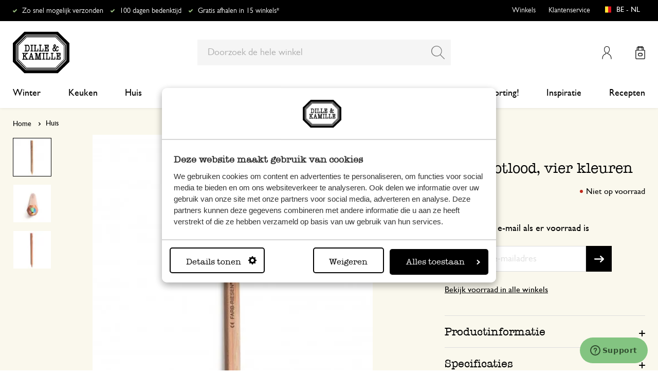

--- FILE ---
content_type: text/html; charset=UTF-8
request_url: https://www.dille-kamille.be/nl/kleurpotlood-vier-kleuren-84170030.html
body_size: 38547
content:
<!doctype html>
<html lang="nl-BE">
    <head prefix="og: http://ogp.me/ns# fb: http://ogp.me/ns/fb# product: http://ogp.me/ns/product#">
        <script>
    var LOCALE = 'nl\u002DBE';
    var BASE_URL = 'https\u003A\u002F\u002Fwww.dille\u002Dkamille.be\u002Fnl\u002F';
    var require = {
        'baseUrl': 'https\u003A\u002F\u002Fwww.dille\u002Dkamille.be\u002Fstatic\u002Fversion1769509693\u002Ffrontend\u002FXsarus\u002Fxsa\u002Ddlk\u002Fnl_BE'
    };</script>        <meta charset="utf-8"/>
<meta name="title" content="Kleurpotlood, vier kleuren | Schrijven &amp; tekenen | Dille &amp; Kamille"/>
<meta name="description" content="Bekijk onze Kleurpotlood, vier kleuren van €2.25 en nog veel meer in Schrijven &amp; tekenen. Winkel eenvoudig online bij Dille &amp; Kamille of kom langs in onze winkels!"/>
<meta name="robots" content="INDEX,FOLLOW"/>
<meta name="viewport" content="width=device-width, initial-scale=1"/>
<meta name="format-detection" content="telephone=no"/>
<meta name="application-name" content="Dille Kamille"/>
<meta name="mobile-web-app-title" content="Dille Kamille"/>
<meta name="mobile-web-app-capable" content="yes"/>
<meta name="apple-mobile-web-app-title" content="Dille Kamille"/>
<meta name="apple-mobile-web-app-capable" content="yes"/>
<meta name="apple-mobile-web-app-status-bar-style" content="black-translucent"/>
<title>Kleurpotlood, vier kleuren | Schrijven &amp; tekenen | Dille &amp; Kamille</title>
                <link rel="stylesheet" type="text/css" media="all" href="https://www.dille-kamille.be/static/version1769509693/frontend/Xsarus/xsa-dlk/nl_BE/css/site.min.css" />
<link rel="stylesheet" type="text/css" media="all" href="https://www.dille-kamille.be/static/version1769509693/frontend/Xsarus/xsa-dlk/nl_BE/jquery/uppy/dist/uppy-custom.min.css" />
<link rel="shortcut icon" href="https://www.dille-kamille.be/static/version1769509693/frontend/Xsarus/xsa-dlk/nl_BE/Magento_Theme/favicon.ico" />
<script src="https://www.dille-kamille.be/static/version1769509693/frontend/Xsarus/xsa-dlk/nl_BE/requirejs/require.min.js"></script>
<script src="https://www.dille-kamille.be/static/version1769509693/frontend/Xsarus/xsa-dlk/nl_BE/requirejs-min-resolver.min.js"></script>
<script src="https://www.dille-kamille.be/static/version1769509693/frontend/Xsarus/xsa-dlk/nl_BE/mage/requirejs/mixins.min.js"></script>
<script src="https://www.dille-kamille.be/static/version1769509693/frontend/Xsarus/xsa-dlk/nl_BE/requirejs-config.min.js"></script>
<script src="https://cdn-4.convertexperiments.com/v1/js/10046549-10047356.js"></script>
<link rel="icon" sizes="192x192" href="https://www.dille-kamille.be/static/version1769509693/frontend/Xsarus/xsa-dlk/nl_BE/Magento_Theme/touch-icon.png" />
<link rel="canonical" href="https://www.dille-kamille.be/nl/kleurpotlood-vier-kleuren-84170030.html" />
<link rel="icon" type="image/x-icon" href="https://dilka.xcdn.nl/media/favicon/default/favicon.png" />
<link rel="shortcut icon" type="image/x-icon" href="https://dilka.xcdn.nl/media/favicon/default/favicon.png" />
        <meta name="apple-mobile-web-app-title" content="Dille Kamille">
<meta name="application-name" content="Dille Kamille">
<meta name="msapplication-TileColor" content="#ffffff">
<meta name="theme-color" content="#ffffff">

<link rel="apple-touch-icon" sizes="180x180" href="https://www.dille-kamille.be/static/version1769509693/frontend/Xsarus/xsa-dlk/nl_BE/Magento_Theme/apple-touch-icon.png">
<link rel="manifest" href="https://www.dille-kamille.be/static/version1769509693/frontend/Xsarus/xsa-dlk/nl_BE/Magento_Theme/manifest.json">
<link rel="mask-icon" href="https://www.dille-kamille.be/static/version1769509693/frontend/Xsarus/xsa-dlk/nl_BE/Magento_Theme/safari-pinned-tab.svg" color="#000000">

<link rel="preconnect" href="https://widgets.trustedshops.com" crossorigin="anonymous"><link rel="preconnect" href="https://connect.facebook.net" crossorigin="anonymous"><link rel="preconnect" href="https://static.hotjar.com" crossorigin="anonymous"><link rel="preconnect" href="https://bat.bing.com" crossorigin="anonymous"><link rel="preconnect" href="https://script.hotjar.com" crossorigin="anonymous"><link rel="preconnect" href="https://vars.hotjar.com" crossorigin="anonymous"><link rel="preconnect" href="https://vars.hotjar.com" crossorigin="anonymous"><link rel="preconnect" href="https://widgets.getsitecontrol.com" crossorigin="anonymous">

<!-- XSARUS Google Tag Manager-->
<script>(function(w,d,s,l,i){w[l]=w[l]||[];w[l].push({'gtm.start':
            new Date().getTime(),event:'gtm.js'});var f=d.getElementsByTagName(s)[0],
        j=d.createElement(s),dl=l!='dataLayer'?'&l='+l:'';j.async=true;j.src='https://producten.dille-kamille.be/gtm.js?id='
        +i+dl;f.parentNode.insertBefore(j,f);
    })(window,document,'script','dataLayer','GTM-TD6ZPKM');</script>
<!-- End Google Tag Manager -->
    <script type="text/x-magento-init">
        {
            "*": {
                "Magento_PageCache/js/form-key-provider": {
                    "isPaginationCacheEnabled":
                        0                }
            }
        }
    </script>
<script type="text/x-magento-init">
    {
        "*": {
            "nonceInjector": {
                "nonce": "YzM5cnFxbjNxd3pycmxvYjVnbXZ6MGJldmRmNTBqYms\u003D"
        }
    }
}
</script>
<!-- added by Trusted Shops app: Start -->
<script src="https://integrations.etrusted.com/applications/widget.js/v2" async defer></script>
<!-- End -->
<link rel="alternate" hreflang="nl-nl" href="https://www.dille-kamille.nl/kleurpotlood-vier-kleuren-84170030.html" />
<link rel="alternate" hreflang="x-default" href="https://www.dille-kamille.nl/kleurpotlood-vier-kleuren-84170030.html" />
<link rel="alternate" hreflang="fr-fr" href="https://www.dille-kamille.fr/crayon-de-couleur-4-couleurs-84170030.html" />
<link rel="alternate" hreflang="de-de" href="https://www.dille-kamille.de/buntstift-mit-4-farben-84170030.html" />
<link rel="alternate" hreflang="nl-be" href="https://www.dille-kamille.be/nl/kleurpotlood-vier-kleuren-84170030.html" />
<link rel="alternate" hreflang="fr-be" href="https://www.dille-kamille.be/fr/crayon-de-couleur-4-couleurs-84170030.html" />
<link rel="alternate" hreflang="de-at" href="https://www.dille-kamille.at/buntstift-mit-4-farben-84170030.html" />
<link rel="alternate" hreflang="en-gb" href="https://www.dille-kamille.com/colour-pencil-four-colours-84170030.html" />

<meta property="og:type" content="product" />
<meta property="og:title"
      content="Kleurpotlood,&#x20;vier&#x20;kleuren" />
<meta property="og:image"
      content="https://dilka.xcdn.nl/dilka/images/catalog/product/84170030_1.jpg?f=rs:fit:265:265/g:ce&amp;s=2d2d" />
<meta property="og:description"
      content="" />
<meta property="og:url" content="https://www.dille-kamille.be/nl/kleurpotlood-vier-kleuren-84170030.html" />
    <meta property="product:price:amount" content="2.25"/>
    <meta property="product:price:currency"
      content="EUR"/>
    </head>
    <body data-container="body"
          data-mage-init='{"loaderAjax": {}, "loader": { "icon": "https://www.dille-kamille.be/static/version1769509693/frontend/Xsarus/xsa-dlk/nl_BE/images/loader-2.gif"}}'
        id="html-body" class="oos catalog-product-view product-kleurpotlood-vier-kleuren-84170030 storecode_nl_be websitecode_dlk_be page-layout-1column">
        <script>
    var STORE_CODE = 'nl_be';
</script>
<!-- Google Tag Manager (noscript) -->

<noscript><iframe src="https://producten.dille-kamille.be/ns.html?id=GTM-TD6ZPKM"
                  height="0" width="0" style="display:none;visibility:hidden"></iframe></noscript>
<!-- End Google Tag Manager (noscript) -->

<script type="text/x-magento-init">
    {
        "*": {
            "Magento_PageBuilder/js/widget-initializer": {
                "config": {"[data-content-type=\"slider\"][data-appearance=\"default\"]":{"Magento_PageBuilder\/js\/content-type\/slider\/appearance\/default\/widget":false},"[data-content-type=\"map\"]":{"Magento_PageBuilder\/js\/content-type\/map\/appearance\/default\/widget":false},"[data-content-type=\"row\"]":{"Magento_PageBuilder\/js\/content-type\/row\/appearance\/default\/widget":false},"[data-content-type=\"tabs\"]":{"Magento_PageBuilder\/js\/content-type\/tabs\/appearance\/default\/widget":false},"[data-content-type=\"slide\"]":{"Magento_PageBuilder\/js\/content-type\/slide\/appearance\/default\/widget":{"buttonSelector":".pagebuilder-slide-button","showOverlay":"hover","dataRole":"slide"}},"[data-content-type=\"banner\"]":{"Magento_PageBuilder\/js\/content-type\/banner\/appearance\/default\/widget":{"buttonSelector":".pagebuilder-banner-button","showOverlay":"hover","dataRole":"banner"}},"[data-content-type=\"buttons\"]":{"Magento_PageBuilder\/js\/content-type\/buttons\/appearance\/inline\/widget":false},"[data-content-type=\"products\"][data-appearance=\"carousel\"]":{"Magento_PageBuilder\/js\/content-type\/products\/appearance\/carousel\/widget":false},"[data-content-type=\"faq\"]":{"Xsarus_PageBuilderFaq\/js\/content-type\/faq\/appearance\/default\/widget":false}},
                "breakpoints": {"desktop":{"label":"Desktop","stage":true,"default":true,"class":"desktop-switcher","icon":"Magento_PageBuilder::css\/images\/switcher\/switcher-desktop.svg","conditions":{"min-width":"1024px"},"options":{"products":{"default":{"slidesToShow":"4"}}}},"tablet":{"conditions":{"max-width":"1024px","min-width":"768px"},"options":{"products":{"default":{"slidesToShow":"4"},"continuous":{"slidesToShow":"4"}}}},"mobile":{"label":"Mobile","stage":true,"class":"mobile-switcher","icon":"Magento_PageBuilder::css\/images\/switcher\/switcher-mobile.svg","media":"only screen and (max-width: 767px)","conditions":{"max-width":"768px","min-width":"640px"},"options":{"products":{"default":{"slidesToShow":"4"}}}},"mobile-small":{"conditions":{"max-width":"640px"},"options":{"products":{"default":{"slidesToShow":"2"},"continuous":{"slidesToShow":"2"}}}}}            }
        }
    }
</script>

<script type="text/x-magento-init">
    {
        "*": {
            "mage/cookies": {
                "expires": null,
                "path": "\u002F",
                "domain": ".www.dille\u002Dkamille.be",
                "secure": true,
                "lifetime": "15000000"
            }
        }
    }
</script>
    <noscript>
        <div class="message global noscript">
            <div class="content">
                <p>
                    <strong>JavaScript lijkt te zijn uitgeschakeld in uw browser.</strong>
                    <span>
                        Voor de beste gebruikerservaring, zorg ervoor dat javascript ingeschakeld is voor uw browser.                    </span>
                </p>
            </div>
        </div>
    </noscript>

<script>
    window.cookiesConfig = window.cookiesConfig || {};
    window.cookiesConfig.secure = true;
</script><script>    require.config({
        map: {
            '*': {
                wysiwygAdapter: 'mage/adminhtml/wysiwyg/tiny_mce/tinymceAdapter'
            }
        }
    });</script><script>    require.config({
        paths: {
            googleMaps: 'https\u003A\u002F\u002Fmaps.googleapis.com\u002Fmaps\u002Fapi\u002Fjs\u003Fv\u003D3.56\u0026key\u003DAIzaSyCTOexW2FVdQjuGCV_ue9fkjOts\u002DMh6fpg'
        },
        config: {
            'Magento_PageBuilder/js/utils/map': {
                style: '',
            },
            'Magento_PageBuilder/js/content-type/map/preview': {
                apiKey: 'AIzaSyCTOexW2FVdQjuGCV_ue9fkjOts\u002DMh6fpg',
                apiKeyErrorMessage: 'You\u0020must\u0020provide\u0020a\u0020valid\u0020\u003Ca\u0020href\u003D\u0027https\u003A\u002F\u002Fwww.dille\u002Dkamille.be\u002Fnl\u002Fadminhtml\u002Fsystem_config\u002Fedit\u002Fsection\u002Fcms\u002F\u0023cms_pagebuilder\u002F\u0027\u0020target\u003D\u0027_blank\u0027\u003EGoogle\u0020Maps\u0020API\u0020key\u003C\u002Fa\u003E\u0020to\u0020use\u0020a\u0020map.'
            },
            'Magento_PageBuilder/js/form/element/map': {
                apiKey: 'AIzaSyCTOexW2FVdQjuGCV_ue9fkjOts\u002DMh6fpg',
                apiKeyErrorMessage: 'You\u0020must\u0020provide\u0020a\u0020valid\u0020\u003Ca\u0020href\u003D\u0027https\u003A\u002F\u002Fwww.dille\u002Dkamille.be\u002Fnl\u002Fadminhtml\u002Fsystem_config\u002Fedit\u002Fsection\u002Fcms\u002F\u0023cms_pagebuilder\u002F\u0027\u0020target\u003D\u0027_blank\u0027\u003EGoogle\u0020Maps\u0020API\u0020key\u003C\u002Fa\u003E\u0020to\u0020use\u0020a\u0020map.'
            },
        }
    });</script><script>
    require.config({
        shim: {
            'Magento_PageBuilder/js/utils/map': {
                deps: ['googleMaps']
            }
        }
    });</script>

<script type="text/x-magento-init">
    {
        "*": {
            "xsarusGtmDataLayer": {"dataLayer" : "dataLayer"},
            "xsarusGtmEvents": {"dataLayer" : "dataLayer"}
        }
    }
</script>
<div class="page-wrapper"><div class="page messages"><div data-bind="scope: 'messages'">
    <!-- ko if: cookieMessages && cookieMessages.length > 0 -->
    <div aria-atomic="true" role="alert" data-bind="foreach: { data: cookieMessages, as: 'message' }" class="messages">
        <div data-bind="attr: {
            class: 'message-' + message.type + ' ' + message.type + ' message',
            'data-message': message.text,
            'data-ui-id': 'message-' + message.type
        }">
            <div data-bind="html: $parent.prepareMessageForHtml(message.text)"></div>
        </div>
    </div>
    <!-- /ko -->

    <!-- ko if: messages().messages && messages().messages.length > 0 -->
    <div aria-atomic="true" role="alert" class="messages" data-bind="foreach: {
        data: messages().messages, as: 'message'
    }">
        <div data-bind="attr: {
            class: 'message-' + message.type + ' ' + message.type + ' message',
            'data-message': message.text,
            'data-ui-id': 'message-' + message.type
        }">
            <div data-bind="html: $parent.prepareMessageForHtml(message.text)"></div>
        </div>
    </div>
    <!-- /ko -->
</div>
<script type="text/x-magento-init">
    {
        "*": {
            "Magento_Ui/js/core/app": {
                "components": {
                        "messages": {
                            "component": "Magento_Theme/js/view/messages"
                        }
                    }
                }
            }
    }
</script>
<div data-placeholder="messages"></div>
</div><header class="page-header"><div class="header-usps">    <ul class="usp header">
                    <li class="">
                                    <a href=" https://service.dille-kamille.com/hc/nl-be/articles/14337716925724-Verzendkosten-en-mogelijkheden" >
                                                Zo snel mogelijk verzonden                                            </a>
                                            </li>
                    <li class="">
                                    <a href=" https://service.dille-kamille.com/hc/nl-be/categories/22844423165724-Retourneren" >
                                                100 dagen bedenktijd                                            </a>
                                            </li>
                    <li class="">
                                    <a href=" https://service.dille-kamille.com/hc/nl-be/sections/23354502647836-Click-Collect" >
                                                Gratis afhalen in 15 winkels*                                            </a>
                                            </li>
            </ul>
</div><div class="header content"><a class="action skip contentarea"
   href="#contentarea">
    <span>
        Ga naar de inhoud    </span>
</a>
<a class="logo dlk-logo" href="https://www.dille-kamille.be/nl/" title="">
    <img src="https://www.dille-kamille.be/static/version1769509693/frontend/Xsarus/xsa-dlk/nl_BE/images/dille-kamille.svg" alt="">
</a>

<button type="button" data-action="toggle-nav" class="action nav-toggle">
    <span>Menu</span>
</button>

<div class="search-toggle">
    <input class="search-toggle__input" type="search" placeholder="Waar ben je naar op zoek?" />
</div>
<div class="link my-account-link">
    <a href="https://www.dille-kamille.be/nl/customer/account/">Mijn account</a>
</div>

<div data-block="minicart" class="minicart-wrapper">
    <a class="action showcart" href="https://www.dille-kamille.be/nl/checkout/cart/"
       data-bind="scope: 'minicart_content'">
        <span class="text">Winkelmandje</span>
        <span class="counter qty empty"
              data-bind="css: { empty: !!getCartParam('summary_count') == false && !isLoading() },
               blockLoader: isLoading">
            <span class="counter-number">
                <!-- ko if: getCartParam('summary_count') -->
                <!-- ko text: getCartParam('summary_count').toLocaleString(window.LOCALE) --><!-- /ko -->
                <!-- /ko -->
            </span>
            <span class="counter-label">
            <!-- ko if: getCartParam('summary_count') -->
                <!-- ko text: getCartParam('summary_count').toLocaleString(window.LOCALE) --><!-- /ko -->
                <!-- ko i18n: 'items' --><!-- /ko -->
            <!-- /ko -->
            </span>
        </span>
    </a>
                    <script>            require(['jquery'], function ($) {
                $('a.action.showcart').on('click', function() {
                    $(document.body).trigger('processStart');
                });
            });</script>        <script>window.checkout = {"shoppingCartUrl":"https:\/\/www.dille-kamille.be\/nl\/checkout\/cart\/","checkoutUrl":"https:\/\/www.dille-kamille.be\/secure\/checkout\/","updateItemQtyUrl":"https:\/\/www.dille-kamille.be\/nl\/checkout\/sidebar\/updateItemQty\/","removeItemUrl":"https:\/\/www.dille-kamille.be\/nl\/checkout\/sidebar\/removeItem\/","imageTemplate":"Magento_Catalog\/product\/image_with_borders","baseUrl":"https:\/\/www.dille-kamille.be\/nl\/","minicartMaxItemsVisible":5,"websiteId":"4","maxItemsToDisplay":10,"storeId":"4","storeGroupId":"4","customerLoginUrl":"https:\/\/www.dille-kamille.be\/nl\/customer\/account\/login\/referer\/aHR0cHM6Ly93d3cuZGlsbGUta2FtaWxsZS5iZS9ubC9rbGV1cnBvdGxvb2Qtdmllci1rbGV1cmVuLTg0MTcwMDMwLmh0bWw~\/","isRedirectRequired":false,"autocomplete":"off","captcha":{"user_login":{"isCaseSensitive":false,"imageHeight":50,"imageSrc":"","refreshUrl":"https:\/\/www.dille-kamille.be\/nl\/captcha\/refresh\/","isRequired":false,"timestamp":1769686914}}}</script>    <script type="text/x-magento-init">
    {
        "[data-block='minicart']": {
            "Magento_Ui/js/core/app": {"components":{"minicart_content":{"children":{"subtotal.container":{"children":{"subtotal":{"children":{"subtotal.totals":{"config":{"display_cart_subtotal_incl_tax":1,"display_cart_subtotal_excl_tax":0,"template":"Magento_Tax\/checkout\/minicart\/subtotal\/totals"},"component":"Magento_Tax\/js\/view\/checkout\/minicart\/subtotal\/totals","children":{"subtotal.totals.msrp":{"component":"Magento_Msrp\/js\/view\/checkout\/minicart\/subtotal\/totals","config":{"displayArea":"minicart-subtotal-hidden","template":"Magento_Msrp\/checkout\/minicart\/subtotal\/totals"}}}}},"component":"uiComponent","config":{"template":"Magento_Checkout\/minicart\/subtotal"}}},"component":"uiComponent","config":{"displayArea":"subtotalContainer"}},"item.renderer":{"component":"Magento_Checkout\/js\/view\/cart-item-renderer","config":{"displayArea":"defaultRenderer","template":"Magento_Checkout\/minicart\/item\/default"},"children":{"item.image":{"component":"Magento_Catalog\/js\/view\/image","config":{"template":"Magento_Catalog\/product\/image","displayArea":"itemImage"}},"checkout.cart.item.price.sidebar":{"component":"uiComponent","config":{"template":"Magento_Checkout\/minicart\/item\/price","displayArea":"priceSidebar"}}}},"extra_info":{"component":"uiComponent","config":{"displayArea":"extraInfo"}},"promotion":{"component":"uiComponent","config":{"displayArea":"promotion"}}},"config":{"itemRenderer":{"default":"defaultRenderer","simple":"defaultRenderer","virtual":"defaultRenderer"},"template":"Magento_Checkout\/minicart\/content"},"component":"Magento_Checkout\/js\/view\/minicart"}},"types":[]}        },
        "*": {
            "Magento_Ui/js/block-loader": "https\u003A\u002F\u002Fwww.dille\u002Dkamille.be\u002Fstatic\u002Fversion1769509693\u002Ffrontend\u002FXsarus\u002Fxsa\u002Ddlk\u002Fnl_BE\u002Fimages\u002Floader\u002D1.gif"
        }
    }
    </script>
</div>
<div class="block block-search">
    <div class="block block-title"><strong>Zoek</strong></div>
    <div class="block block-content">
        <form class="form minisearch" id="search_mini_form"
              action="https://www.dille-kamille.be/nl/catalogsearch/result/" method="get">
                        <div class="field search">
                <label class="label" for="search" data-role="minisearch-label">
                    <span>Zoek</span>
                </label>
                <div class="control">
                    <input id="search"
                           data-mage-init='{
                            "quickSearch": {
                                "formSelector": "#search_mini_form",
                                "url": "https://www.dille-kamille.be/nl/search/ajax/suggest/",
                                "destinationSelector": "#search_autocomplete",
                                "minSearchLength": "2"
                            }
                        }'
                           type="search"
                           name="q"
                           value=""
                           placeholder="Doorzoek&#x20;de&#x20;hele&#x20;winkel"
                           class="input-text"
                           maxlength="128"
                           role="combobox"
                           aria-haspopup="false"
                           aria-autocomplete="both"
                           autocomplete="off"
                           aria-expanded="false"/>
                    <div id="search_autocomplete" class="search-autocomplete"></div>
                    <div class="nested">
    <a class="action advanced" href="https://www.dille-kamille.be/nl/catalogsearch/advanced/" data-action="advanced-search">
        Geavanceerd zoeken    </a>
</div>
<script
    id="autocomplete-item-template"
    type="text/x-magento-template"
    data-url="https://www.dille-kamille.be/nl/search/ajax/suggest/">
    <% if (data.type === 'product') { %>
        <li
            class="<%- data.row_class %> product-item"
            id="qs-option-<%- data.index %>"
            data-url="<%- data.url %>"
            role="option">
            <% if (data.image) { %>
                <img class="qs-option-image" src="<%- data.image %>" alt="<%- data.title %>">
            <% } %>

            <div class="qs-option-info-container">
                <span class="qs-option-name"><%= data.title %></span>

                <div class="price-box">
                    <% if (Math.abs(data.final_price - data.price) < 0.0001) { %>
                        <span class="price-container">
                            <span class="price-wrapper">
                                <span class="price"><%= autocompleteFormatPrice(data.price) %></span>
                            </span>
                        </span>
                    <% } else { %>
                        <span class="special-price">
                            <span class="price-container">
                                <span class="price-label">Voor</span>
                                <span class="price-wrapper">
                                    <span class="price"><%= autocompleteFormatPrice(data.final_price) %></span>
                                </span>
                            </span>
                        </span>

                        <span class="old-price sly-old-price">
                            <span class="price-container">
                                <span class="price-label">Van</span>
                                <span class="price-wrapper">
                                    <span class="price"><%= autocompleteFormatPrice(data.price) %></span>
                                </span>
                            </span>
                        </span>
                    <% } %>
                </div>
            </div>
        </li>
    <% } else if (data.type === 'suggestion') { %>
        <li class="<%- data.row_class %>" id="qs-option-<%- data.index %>" role="option">
            <span class="qs-option-name"><%= data.title %></span>
            <span aria-hidden="true" class="amount"><%- data.num_results %></span>
        </li>
    <% } else if (data.type === 'suggestion_group') { %>
        <li class="<%- data.row_class %> qs-suggestion-heading" id="qs-option-<%- data.index %>" role="option">
            <span class="qs-option-name"><%= data.title %></span>
            <span aria-hidden="true" class="amount"><%- data.num_results %></span>
        </li>
        <% _.each (data.suggestions, function (suggestion, index) { %>
            <li class="<%- suggestion.row_class %> qs-suggestion-item"
                id="qs-option-<%- data.index %>-<%- index %>"
                <% if (suggestion.url) { %>
                    data-url="<%- suggestion.url %>"
                <% } %>
                role="option"
            >
                <span class="qs-option-name"><%= suggestion.title %></span>
            </li>
        <% }); %>
    <% } %>
</script>
<script type="text/javascript">
    require(['Magento_Catalog/js/price-utils'], function(priceUtils){
        window['autocompleteFormatPrice'] = function(price) {
            return priceUtils.formatPrice(price, {"pattern":"%s","precision":2,"requiredPrecision":2,"decimalSymbol":",","groupSymbol":".","groupLength":3,"integerRequired":false});
        };
    });
</script>
<script>
    require(["jquery"], function($) {
        $("#search_autocomplete").on('contentUpdated', function () {
            // listen to contentUpdated triggered in Amasty_Xsearch::js/form-mini.js
            let productListInitialized = $("#search_autocomplete #amasty-shopby-product-list").length === 1;
            // and check for a product list
            if (productListInitialized) {
                let searchQuery = $('.amsearch-wrapper-input #search').val();
                let resultCount;
                if ($('.amsearch-more-results').length === 1) {
                    resultCount = $('.amsearch-more-results').data('gtm-autocomplete-result-count');
                } else {
                    resultCount = $('.amsearch-wrapper-content .amsearch-item.product-item').length
                }
                if (searchQuery && resultCount) {
                    dataLayer.push({
                        'event': 'gaEvent',
                        'eventCategory': 'on site search',
                        'eventAction': 'results shown',
                        'eventLabel': resultCount + ' results shown for query ' + searchQuery,
                        'eventValue': undefined,
                        'eventNonInt': false
                    })
                }
                if ($('#search').is(":focus")) {
                    if (searchQuery && resultCount === 0) {
                        dataLayer.push({
                            'event': 'gaEvent',
                            'eventCategory': 'on site search',
                            'eventAction': 'results shown',
                            'eventLabel': resultCount + ' results shown for query ' + searchQuery,
                            'eventValue': undefined,
                            'eventNonInt': false
                        })
                    }
                }

                /**
                 * Bind click event handlers to every item in a list
                 * @param listSelector                  selector for the list element
                 * @param itemSelector                  selector for the item element
                 * @param eventLabelPrefix              prefix for the eventLabel property in the DL
                 */
                let initAutocompleteListEvents = function (listSelector, itemSelector, eventLabelPrefix) {
                    $(listSelector + ' ' + itemSelector).each(function (index, element) {
                        $(element).on('click', function (e) {
                            // 1-based index of the item in the container
                            let itemAt = $(this).parent().children(itemSelector).index(this) + 1;
                            let eventLabel = eventLabelPrefix + ' ' + itemAt + ' clicked for query ' + searchQuery;
                            if (itemAt && eventLabel) {
                                dataLayer.push({
                                    'event': 'gaEvent',
                                    'eventCategory': 'on site search',
                                    'eventAction': 'result clicked',
                                    'eventLabel': eventLabel,
                                    'eventValue': undefined,
                                    'eventNonInt': false
                                })
                            }
                        });
                    });
                };
                initAutocompleteListEvents('.amsearch-wrapper-content', '.amsearch-item.product-item', 'item');
                initAutocompleteListEvents('.amsearch-item-container.category', '.amsearch-item', 'category');
                initAutocompleteListEvents('.amsearch-item-container.popular_searches', '.amsearch-item', 'popular search term');
                initAutocompleteListEvents('.amsearch-item-container.page', '.amsearch-item', 'page term');
            }
        });
    });
</script>
                </div>
            </div>
            <div class="actions">
                <button type="submit"
                        title="Zoek"
                        class="action search"
                        aria-label="Search"
                >
                    <span>Zoek</span>
                </button>
            </div>
        </form>
    </div>
</div>
<nav class="nav"><div class="nav-panel">
<!-- Categories Dropdown Trigger for A/B Testing -->
<div class="categories-dropdown">
    <button type="button" class="categories-dropdown__trigger">
        Alle categorieën        <span class="categories-dropdown__arrow">
            <svg xmlns="http://www.w3.org/2000/svg" height="1rem" viewBox="0 0 6.3 10.5"><path d="M0.3,0.3c-0.4,0.4-0.4,1,0,1.4l3.5,3.5L0.3,8.8c-0.4,0.4-0.4,1,0,1.4s1,0.4,1.4,0L6,6c0.2-0.2,0.3-0.4,0.3-0.7 C6.3,5,6.2,4.7,6,4.5L1.8,0.3C1.4-0.1,0.7-0.1,0.3,0.3C0.3,0.3,0.3,0.3,0.3,0.3z"/></svg>
        </span>
    </button>
</div>



<nav class="navigation">
    <div class="nav-header">
        <a class="logo" href="https://www.dille-kamille.be/nl/" title="">
            <img src="https://www.dille-kamille.be/static/version1769509693/frontend/Xsarus/xsa-dlk/nl_BE/images/dille-kamille.svg" alt="">
        </a>
        <span data-action="toggle-nav" class="action nav-close">
            <span>Sluiten</span></span>
    </div>
    <div class="level-1-backdrop"></div>
    <ul class="level-1 menu-main">
                        <li class="category-item level-1 nav-1-1 first  level-top parent">
                            <a href="https://www.dille-kamille.be/nl/winter/">
                    <span>Winter</span>
                </a>
                                    <div
    class="menu-sub"
    >
    <button type="button" class="menu-sub__back" data-action="back-nav">
        Alle categorieën    </button>
        <span data-action="toggle-nav" class="action nav-close">
        <span>Sluiten</span>
    </span>
        <ul class="list-unstyle">
                <li class="menu-sub__all">
                            <a href="https://www.dille-kamille.be/nl/winter/">
                    <strong>
                        Alles in Winter                    </strong>
                </a>
                    </li>
                                <li class="category-item level-2 nav-2-1 first   level-top ">
                            <a href="https://www.dille-kamille.be/nl/winter/theemoment-voor-jezelf/">
                                        <span>Theemoment voor jezelf</span>
                                    </a>
                                </li>
                        <li class="category-item level-2 nav-2-2   level-top ">
                            <a href="https://www.dille-kamille.be/nl/winter/voor-het-slapen/">
                                        <span>Voor het slapen</span>
                                    </a>
                                </li>
                        <li class="category-item level-2 nav-2-3   level-top ">
                            <a href="https://www.dille-kamille.be/nl/winter/menu-in-balans/">
                                        <span>Menu in balans</span>
                                    </a>
                                </li>
                        <li class="category-item level-2 nav-2-4   level-top ">
                            <a href="https://www.dille-kamille.be/nl/winter/groen-geeft-rust/">
                                        <span>Groen geeft rust</span>
                                    </a>
                                </li>
                        <li class="category-item level-2 nav-2-5  last  level-top ">
                            <a href="https://www.dille-kamille.be/nl/winter/vogels-op-bezoek/">
                                        <span>Vogels op bezoek</span>
                                    </a>
                                </li>
            </ul>
        <div class="collection-menu level-top">
        <style>#html-body [data-pb-style=QFMEG4L],#html-body [data-pb-style=S8BY4X8]{background-position:left top;background-size:cover;background-repeat:no-repeat;background-attachment:scroll}#html-body [data-pb-style=S8BY4X8]{justify-content:flex-start;display:flex;flex-direction:column;border-style:none;border-width:1px;border-radius:0;margin:0 0 10px;padding:10px}#html-body [data-pb-style=QFMEG4L]{align-self:stretch}#html-body [data-pb-style=NAIKLV3]{display:flex;width:100%}#html-body [data-pb-style=BYHF813],#html-body [data-pb-style=P4W20O1]{justify-content:flex-start;display:flex;flex-direction:column;background-position:left top;background-size:cover;background-repeat:no-repeat;background-attachment:scroll;width:50%;align-self:stretch}#html-body [data-pb-style=ELGNS1K]{border-style:none}#html-body [data-pb-style=P4YVJ9L]{padding-bottom:133.33333333333331%}@media only screen and (max-width: 767px) { #html-body [data-pb-style=ELGNS1K]{border-style:none}#html-body [data-pb-style=P4YVJ9L]{padding-bottom:133.33333333333331%} }</style><div data-content-type="row" data-appearance="contained" data-element="main"><div data-enable-parallax="0" data-parallax-speed="0.5" data-background-images="{}" data-video-fallback-src="" data-element="inner" data-pb-style="S8BY4X8"><div class="pagebuilder-column-group" data-background-images="{}" data-content-type="column-group" data-appearance="default" data-grid-size="12" data-element="main" data-pb-style="QFMEG4L"><div class="pagebuilder-column-line" data-content-type="column-line" data-element="main" data-pb-style="NAIKLV3"><div class="pagebuilder-column" data-content-type="column" data-appearance="full-height" data-background-images="{}" data-element="main" data-pb-style="BYHF813"><div data-content-type="text" data-appearance="default" data-element="main"><ul>
<li><strong>Inspiratie</strong></li>
<li><a tabindex="0" title="DIY: kaarsen versieren met kaarsvet" href="/laat-je-inspireren/maak-het-met-dille/kaarsen-versieren/">DIY: kaarsen versieren</a></li>
<li><a tabindex="0" title="Maak een voedzame vogeltaart" href="/laat-je-inspireren/maak-het-met-dille/voedzame-vogeltaart/">Maak een voedzame vogeltaart</a></li>
<li><a tabindex="0" title="Inspiratie voor een (nieuw) ochtendritueel" href="/laat-je-inspireren/thuis-bij-dille/een-goed-begin-van-je-dag/">Inspiratie voor de ochtend</a></li>
<li><a tabindex="0" title="Inspiratie voor een (nieuw) ochtendritueel" href="/laat-je-inspireren/recepten/ontbijt-brunch/">Ontbijt recepten</a></li>
<li><a tabindex="0" title="Roomborstplaat" href="/laat-je-inspireren/recepten/koekjes-ander-zoet/roomborstplaat/">Roomborstplaat maken</a></li>
</ul></div></div><div class="pagebuilder-column" data-content-type="column" data-appearance="full-height" data-background-images="{}" data-element="main" data-pb-style="P4W20O1"><figure data-content-type="image" data-appearance="full-width" data-dille-content="" data-element="main" data-pb-style="ELGNS1K"><div class="lazy-image"><div class="ratio" data-pb-style="P4YVJ9L"></div><picture class="xs-lazy-load"><source media="(min-width: 1024px)" srcset="https://dilka.xcdn.nl/media/wysiwyg/Menu_banner_winter_2025.jpg" alt="" title="" height="600" width="450" data-element="desktop_image"><source srcset="https://dilka.xcdn.nl/media/wysiwyg/Menu_banner_winter_2025.jpg" alt="" title="" height="600" width="450" data-element="desktop_image"><img loading="lazy" srcset="https://dilka.xcdn.nl/media/wysiwyg/Menu_banner_winter_2025.jpg" alt="" title="" height="600" width="450" data-element="mobile_image"></source></source></picture></div></figure></div></div></div></div></div>    </div>
    </div>
                    </li>
                        <li class="category-item level-1 nav-1-2  level-top parent">
                            <a href="https://www.dille-kamille.be/nl/keuken/">
                    <span>Keuken</span>
                </a>
                                    <div
    class="menu-sub"
    >
    <button type="button" class="menu-sub__back" data-action="back-nav">
        Alle categorieën    </button>
        <span data-action="toggle-nav" class="action nav-close">
        <span>Sluiten</span>
    </span>
        <ul class="list-unstyle">
                <li class="menu-sub__all">
                            <a href="https://www.dille-kamille.be/nl/keuken/">
                    <strong>
                        Alles in Keuken                    </strong>
                </a>
                    </li>
                                <li class="category-item level-2 nav-2-1 first   level-top parent">
                            <a href="https://www.dille-kamille.be/nl/keuken/servies/">
                                        <span>Servies</span>
                                    </a>
                                    <div
    class="menu-sub"
    aria-expanded="false" >
    <button type="button" class="menu-sub__back" data-action="back-nav">
        Alle categorieën    </button>
        <ul class="list-unstyle">
                <li class="menu-sub__all">
                            <a href="https://www.dille-kamille.be/nl/keuken/servies/">
                    <strong>
                        Alles in Servies                    </strong>
                </a>
                    </li>
                                <li class="category-item level-3 nav-3-1 first   level-top parent">
                            <a href="https://www.dille-kamille.be/nl/keuken/servies/serviessets/">
                                        <span>Serviessets</span>
                                    </a>
                                    <div
    class="menu-sub"
    >
    <button type="button" class="menu-sub__back" data-action="back-nav">
        Alle categorieën    </button>
        <span data-action="toggle-nav" class="action nav-close">
        <span>Sluiten</span>
    </span>
        <ul class="list-unstyle">
                <li class="menu-sub__all">
                            <a href="https://www.dille-kamille.be/nl/keuken/servies/serviessets/">
                    <strong>
                        Alles in Serviessets                    </strong>
                </a>
                    </li>
                                <li class="category-item level-4 nav-4-1 first   level-top ">
                            <a href="https://www.dille-kamille.be/nl/keuken/servies/serviessets/emaille-servies/">
                                        <span>Emaille servies</span>
                                    </a>
                                </li>
                        <li class="category-item level-4 nav-4-2   level-top ">
                            <a href="https://www.dille-kamille.be/nl/keuken/servies/serviessets/terracotta-servies/">
                                        <span>Terracotta servies</span>
                                    </a>
                                </li>
                        <li class="category-item level-4 nav-4-3   level-top ">
                            <a href="https://www.dille-kamille.be/nl/keuken/servies/serviessets/porselein-servies/">
                                        <span>Porselein servies</span>
                                    </a>
                                </li>
                        <li class="category-item level-4 nav-4-4   level-top ">
                            <a href="https://www.dille-kamille.be/nl/keuken/servies/serviessets/theeservies-bloemen-steengoed/">
                                        <span>Theeservies 'Bloemen', steengoed</span>
                                    </a>
                                </li>
                        <li class="category-item level-4 nav-4-5   level-top ">
                            <a href="https://www.dille-kamille.be/nl/keuken/servies/serviessets/servies-reactieve-glazuur-steengoed/">
                                        <span>Servies 'Reactieve glazuur', steengoed</span>
                                    </a>
                                </li>
                        <li class="category-item level-4 nav-4-6   level-top ">
                            <a href="https://www.dille-kamille.be/nl/keuken/servies/serviessets/servies-organisch-porselein/">
                                        <span>Servies 'Organisch', porselein</span>
                                    </a>
                                </li>
                        <li class="category-item level-4 nav-4-7   level-top ">
                            <a href="https://www.dille-kamille.be/nl/keuken/servies/serviessets/servies-blauw-wit-porselein/">
                                        <span>Servies, 'Blauw wit', porselein</span>
                                    </a>
                                </li>
                        <li class="category-item level-4 nav-4-8   level-top ">
                            <a href="https://www.dille-kamille.be/nl/keuken/servies/serviessets/servies-strooitakje-steengoed/">
                                        <span>Servies 'Strooitakje', steengoed</span>
                                    </a>
                                </li>
                        <li class="category-item level-4 nav-4-9   level-top ">
                            <a href="https://www.dille-kamille.be/nl/keuken/servies/serviessets/servies-beige-spikkel-steengoed/">
                                        <span>Servies 'Beige spikkel, steengoed</span>
                                    </a>
                                </li>
                        <li class="category-item level-4 nav-4-10  last  level-top ">
                            <a href="https://www.dille-kamille.be/nl/keuken/servies/serviessets/servies-cameo-porselein/">
                                        <span>Servies 'Cameo', porselein</span>
                                    </a>
                                </li>
            </ul>
    </div>
                    </li>
                        <li class="category-item level-3 nav-3-2   level-top parent">
                            <a href="https://www.dille-kamille.be/nl/keuken/servies/bekers-en-mokken/">
                                        <span>Bekers en Mokken</span>
                                    </a>
                                    <div
    class="menu-sub"
    >
    <button type="button" class="menu-sub__back" data-action="back-nav">
        Alle categorieën    </button>
        <span data-action="toggle-nav" class="action nav-close">
        <span>Sluiten</span>
    </span>
        <ul class="list-unstyle">
                <li class="menu-sub__all">
                            <a href="https://www.dille-kamille.be/nl/keuken/servies/bekers-en-mokken/">
                    <strong>
                        Alles in Bekers en Mokken                    </strong>
                </a>
                    </li>
                                <li class="category-item level-4 nav-4-1 first  last  level-top ">
                            <a href="https://www.dille-kamille.be/nl/keuken/servies/bekers-en-mokken/gevel-mokjes/">
                                        <span>Gevel mokjes</span>
                                    </a>
                                </li>
            </ul>
    </div>
                    </li>
                        <li class="category-item level-3 nav-3-3   level-top ">
                            <a href="https://www.dille-kamille.be/nl/keuken/servies/kopjes/">
                                        <span>Kopjes</span>
                                    </a>
                                </li>
                        <li class="category-item level-3 nav-3-4   level-top parent">
                            <a href="https://www.dille-kamille.be/nl/keuken/servies/borden/">
                                        <span>Borden</span>
                                    </a>
                                    <div
    class="menu-sub"
    >
    <button type="button" class="menu-sub__back" data-action="back-nav">
        Alle categorieën    </button>
        <span data-action="toggle-nav" class="action nav-close">
        <span>Sluiten</span>
    </span>
        <ul class="list-unstyle">
                <li class="menu-sub__all">
                            <a href="https://www.dille-kamille.be/nl/keuken/servies/borden/">
                    <strong>
                        Alles in Borden                    </strong>
                </a>
                    </li>
                                <li class="category-item level-4 nav-4-1 first   level-top ">
                            <a href="https://www.dille-kamille.be/nl/keuken/servies/borden/dinerborden/">
                                        <span>Dinerborden</span>
                                    </a>
                                </li>
                        <li class="category-item level-4 nav-4-2   level-top ">
                            <a href="https://www.dille-kamille.be/nl/keuken/servies/borden/diepe-borden/">
                                        <span>Diepe borden</span>
                                    </a>
                                </li>
                        <li class="category-item level-4 nav-4-3   level-top ">
                            <a href="https://www.dille-kamille.be/nl/keuken/servies/borden/pasta-borden/">
                                        <span>Pasta borden</span>
                                    </a>
                                </li>
                        <li class="category-item level-4 nav-4-4   level-top ">
                            <a href="https://www.dille-kamille.be/nl/keuken/servies/borden/ontbijtborden/">
                                        <span>Ontbijtborden</span>
                                    </a>
                                </li>
                        <li class="category-item level-4 nav-4-5   level-top ">
                            <a href="https://www.dille-kamille.be/nl/keuken/servies/borden/gebaksbordjes/">
                                        <span>Gebaksbordjes</span>
                                    </a>
                                </li>
                        <li class="category-item level-4 nav-4-6  last  level-top ">
                            <a href="https://www.dille-kamille.be/nl/keuken/servies/borden/onderborden/">
                                        <span>Onderborden</span>
                                    </a>
                                </li>
            </ul>
    </div>
                    </li>
                        <li class="category-item level-3 nav-3-5   level-top parent">
                            <a href="https://www.dille-kamille.be/nl/keuken/servies/glazen/">
                                        <span>Glazen</span>
                                    </a>
                                    <div
    class="menu-sub"
    >
    <button type="button" class="menu-sub__back" data-action="back-nav">
        Alle categorieën    </button>
        <span data-action="toggle-nav" class="action nav-close">
        <span>Sluiten</span>
    </span>
        <ul class="list-unstyle">
                <li class="menu-sub__all">
                            <a href="https://www.dille-kamille.be/nl/keuken/servies/glazen/">
                    <strong>
                        Alles in Glazen                    </strong>
                </a>
                    </li>
                                <li class="category-item level-4 nav-4-1 first   level-top ">
                            <a href="https://www.dille-kamille.be/nl/keuken/servies/glazen/drinkglazen/">
                                        <span>Drinkglazen</span>
                                    </a>
                                </li>
                        <li class="category-item level-4 nav-4-2   level-top ">
                            <a href="https://www.dille-kamille.be/nl/keuken/servies/glazen/theeglazen/">
                                        <span>Theeglazen</span>
                                    </a>
                                </li>
                        <li class="category-item level-4 nav-4-3   level-top ">
                            <a href="https://www.dille-kamille.be/nl/keuken/servies/glazen/koffieglazen/">
                                        <span>Koffieglazen</span>
                                    </a>
                                </li>
                        <li class="category-item level-4 nav-4-4   level-top ">
                            <a href="https://www.dille-kamille.be/nl/keuken/servies/glazen/wijnglazen/">
                                        <span>Wijnglazen</span>
                                    </a>
                                </li>
                        <li class="category-item level-4 nav-4-5   level-top ">
                            <a href="https://www.dille-kamille.be/nl/keuken/servies/glazen/karaffen/">
                                        <span>Karaffen</span>
                                    </a>
                                </li>
                        <li class="category-item level-4 nav-4-6   level-top ">
                            <a href="https://www.dille-kamille.be/nl/keuken/servies/glazen/gerecycleerd-glas/">
                                        <span>Gerecycleerd glas</span>
                                    </a>
                                </li>
                        <li class="category-item level-4 nav-4-7  last  level-top ">
                            <a href="https://www.dille-kamille.be/nl/keuken/servies/glazen/drinktoebehoren/">
                                        <span>Drinktoebehoren</span>
                                    </a>
                                </li>
            </ul>
    </div>
                    </li>
                        <li class="category-item level-3 nav-3-6   level-top ">
                            <a href="https://www.dille-kamille.be/nl/keuken/servies/soepkommen/">
                                        <span>Soepkommen</span>
                                    </a>
                                </li>
                        <li class="category-item level-3 nav-3-7   level-top parent">
                            <a href="https://www.dille-kamille.be/nl/keuken/servies/schalen/">
                                        <span>Schalen</span>
                                    </a>
                                    <div
    class="menu-sub"
    >
    <button type="button" class="menu-sub__back" data-action="back-nav">
        Alle categorieën    </button>
        <span data-action="toggle-nav" class="action nav-close">
        <span>Sluiten</span>
    </span>
        <ul class="list-unstyle">
                <li class="menu-sub__all">
                            <a href="https://www.dille-kamille.be/nl/keuken/servies/schalen/">
                    <strong>
                        Alles in Schalen                    </strong>
                </a>
                    </li>
                                <li class="category-item level-4 nav-4-1 first   level-top ">
                            <a href="https://www.dille-kamille.be/nl/keuken/servies/schalen/fruitschalen/">
                                        <span>Fruitschalen</span>
                                    </a>
                                </li>
                        <li class="category-item level-4 nav-4-2   level-top ">
                            <a href="https://www.dille-kamille.be/nl/keuken/servies/schalen/serveerschalen/">
                                        <span>Serveerschalen</span>
                                    </a>
                                </li>
                        <li class="category-item level-4 nav-4-3   level-top ">
                            <a href="https://www.dille-kamille.be/nl/keuken/servies/schalen/saladeschalen/">
                                        <span>Saladeschalen</span>
                                    </a>
                                </li>
                        <li class="category-item level-4 nav-4-4   level-top ">
                            <a href="https://www.dille-kamille.be/nl/keuken/servies/schalen/tapasschaaltjes/">
                                        <span>Tapasschaaltjes</span>
                                    </a>
                                </li>
                        <li class="category-item level-4 nav-4-5   level-top ">
                            <a href="https://www.dille-kamille.be/nl/keuken/servies/schalen/kommen/">
                                        <span>Kommen</span>
                                    </a>
                                </li>
                        <li class="category-item level-4 nav-4-6  last  level-top ">
                            <a href="https://www.dille-kamille.be/nl/keuken/servies/schalen/kleine-schaaltjes/">
                                        <span>Kleine schaaltjes</span>
                                    </a>
                                </li>
            </ul>
    </div>
                    </li>
                        <li class="category-item level-3 nav-3-8   level-top ">
                            <a href="https://www.dille-kamille.be/nl/keuken/servies/taartplateaus/">
                                        <span>Taartplateaus</span>
                                    </a>
                                </li>
                        <li class="category-item level-3 nav-3-9   level-top ">
                            <a href="https://www.dille-kamille.be/nl/keuken/servies/kannen/">
                                        <span>Kannen</span>
                                    </a>
                                </li>
                        <li class="category-item level-3 nav-3-10   level-top ">
                            <a href="https://www.dille-kamille.be/nl/keuken/servies/dessert/">
                                        <span>Dessert</span>
                                    </a>
                                </li>
                        <li class="category-item level-3 nav-3-11   level-top ">
                            <a href="https://www.dille-kamille.be/nl/keuken/servies/eierdopjes/">
                                        <span>Eierdopjes</span>
                                    </a>
                                </li>
                        <li class="category-item level-3 nav-3-12  last  level-top ">
                            <a href="https://www.dille-kamille.be/nl/keuken/servies/botervloot/">
                                        <span>Botervloot</span>
                                    </a>
                                </li>
            </ul>
    </div>
                    </li>
                        <li class="category-item level-2 nav-2-2   level-top parent">
                            <a href="https://www.dille-kamille.be/nl/keuken/keukengerei/">
                                        <span>Keukengerei</span>
                                    </a>
                                    <div
    class="menu-sub"
    aria-expanded="false" >
    <button type="button" class="menu-sub__back" data-action="back-nav">
        Alle categorieën    </button>
        <ul class="list-unstyle">
                <li class="menu-sub__all">
                            <a href="https://www.dille-kamille.be/nl/keuken/keukengerei/">
                    <strong>
                        Alles in Keukengerei                    </strong>
                </a>
                    </li>
                                <li class="category-item level-3 nav-3-1 first   level-top ">
                            <a href="https://www.dille-kamille.be/nl/keuken/keukengerei/vijzels/">
                                        <span>Vijzels</span>
                                    </a>
                                </li>
                        <li class="category-item level-3 nav-3-2   level-top parent">
                            <a href="https://www.dille-kamille.be/nl/keuken/keukengerei/peper-en-zoutmolens/">
                                        <span>Peper- en zoutmolens</span>
                                    </a>
                                    <div
    class="menu-sub"
    >
    <button type="button" class="menu-sub__back" data-action="back-nav">
        Alle categorieën    </button>
        <span data-action="toggle-nav" class="action nav-close">
        <span>Sluiten</span>
    </span>
        <ul class="list-unstyle">
                <li class="menu-sub__all">
                            <a href="https://www.dille-kamille.be/nl/keuken/keukengerei/peper-en-zoutmolens/">
                    <strong>
                        Alles in Peper- en zoutmolens                    </strong>
                </a>
                    </li>
                                <li class="category-item level-4 nav-4-1 first  last  level-top ">
                            <a href="https://www.dille-kamille.be/nl/keuken/keukengerei/peper-en-zoutmolens/strooiers/">
                                        <span>Strooiers</span>
                                    </a>
                                </li>
            </ul>
    </div>
                    </li>
                        <li class="category-item level-3 nav-3-3   level-top parent">
                            <a href="https://www.dille-kamille.be/nl/keuken/keukengerei/snij-en-serveerplanken/">
                                        <span>Snij- en serveerplanken</span>
                                    </a>
                                    <div
    class="menu-sub"
    >
    <button type="button" class="menu-sub__back" data-action="back-nav">
        Alle categorieën    </button>
        <span data-action="toggle-nav" class="action nav-close">
        <span>Sluiten</span>
    </span>
        <ul class="list-unstyle">
                <li class="menu-sub__all">
                            <a href="https://www.dille-kamille.be/nl/keuken/keukengerei/snij-en-serveerplanken/">
                    <strong>
                        Alles in Snij- en serveerplanken                    </strong>
                </a>
                    </li>
                                <li class="category-item level-4 nav-4-1 first   level-top ">
                            <a href="https://www.dille-kamille.be/nl/keuken/keukengerei/snij-en-serveerplanken/houten-snijplanken/">
                                        <span>Houten snijplanken</span>
                                    </a>
                                </li>
                        <li class="category-item level-4 nav-4-2  last  level-top ">
                            <a href="https://www.dille-kamille.be/nl/keuken/keukengerei/snij-en-serveerplanken/serveer-borrelplanken/">
                                        <span>Serveer- & borrelplanken</span>
                                    </a>
                                </li>
            </ul>
    </div>
                    </li>
                        <li class="category-item level-3 nav-3-4   level-top parent">
                            <a href="https://www.dille-kamille.be/nl/keuken/keukengerei/spatels-kooklepels-gardes/">
                                        <span>Spatels, kooklepels & gardes</span>
                                    </a>
                                    <div
    class="menu-sub"
    >
    <button type="button" class="menu-sub__back" data-action="back-nav">
        Alle categorieën    </button>
        <span data-action="toggle-nav" class="action nav-close">
        <span>Sluiten</span>
    </span>
        <ul class="list-unstyle">
                <li class="menu-sub__all">
                            <a href="https://www.dille-kamille.be/nl/keuken/keukengerei/spatels-kooklepels-gardes/">
                    <strong>
                        Alles in Spatels, kooklepels & gardes                    </strong>
                </a>
                    </li>
                                <li class="category-item level-4 nav-4-1 first   level-top ">
                            <a href="https://www.dille-kamille.be/nl/keuken/keukengerei/spatels-kooklepels-gardes/tangen/">
                                        <span>Tangen</span>
                                    </a>
                                </li>
                        <li class="category-item level-4 nav-4-2   level-top ">
                            <a href="https://www.dille-kamille.be/nl/keuken/keukengerei/spatels-kooklepels-gardes/schepjes/">
                                        <span>Schepjes</span>
                                    </a>
                                </li>
                        <li class="category-item level-4 nav-4-3   level-top ">
                            <a href="https://www.dille-kamille.be/nl/keuken/keukengerei/spatels-kooklepels-gardes/lepels/">
                                        <span>Lepels</span>
                                    </a>
                                </li>
                        <li class="category-item level-4 nav-4-4   level-top ">
                            <a href="https://www.dille-kamille.be/nl/keuken/keukengerei/spatels-kooklepels-gardes/spatels/">
                                        <span>Spatels</span>
                                    </a>
                                </li>
                        <li class="category-item level-4 nav-4-5   level-top ">
                            <a href="https://www.dille-kamille.be/nl/keuken/keukengerei/spatels-kooklepels-gardes/gardes/">
                                        <span>Gardes</span>
                                    </a>
                                </li>
                        <li class="category-item level-4 nav-4-6  last  level-top ">
                            <a href="https://www.dille-kamille.be/nl/keuken/keukengerei/spatels-kooklepels-gardes/pollepels/">
                                        <span>Pollepels</span>
                                    </a>
                                </li>
            </ul>
    </div>
                    </li>
                        <li class="category-item level-3 nav-3-5   level-top parent">
                            <a href="https://www.dille-kamille.be/nl/keuken/keukengerei/raspen-persen-stampers/">
                                        <span>Raspen, persen & stampers</span>
                                    </a>
                                    <div
    class="menu-sub"
    >
    <button type="button" class="menu-sub__back" data-action="back-nav">
        Alle categorieën    </button>
        <span data-action="toggle-nav" class="action nav-close">
        <span>Sluiten</span>
    </span>
        <ul class="list-unstyle">
                <li class="menu-sub__all">
                            <a href="https://www.dille-kamille.be/nl/keuken/keukengerei/raspen-persen-stampers/">
                    <strong>
                        Alles in Raspen, persen & stampers                    </strong>
                </a>
                    </li>
                                <li class="category-item level-4 nav-4-1 first   level-top ">
                            <a href="https://www.dille-kamille.be/nl/keuken/keukengerei/raspen-persen-stampers/raspen/">
                                        <span>Raspen</span>
                                    </a>
                                </li>
                        <li class="category-item level-4 nav-4-2   level-top ">
                            <a href="https://www.dille-kamille.be/nl/keuken/keukengerei/raspen-persen-stampers/persen/">
                                        <span>Persen</span>
                                    </a>
                                </li>
                        <li class="category-item level-4 nav-4-3  last  level-top ">
                            <a href="https://www.dille-kamille.be/nl/keuken/keukengerei/raspen-persen-stampers/stampers/">
                                        <span>Stampers</span>
                                    </a>
                                </li>
            </ul>
    </div>
                    </li>
                        <li class="category-item level-3 nav-3-6   level-top parent">
                            <a href="https://www.dille-kamille.be/nl/keuken/keukengerei/vergieten-zeven-trechters/">
                                        <span>Vergieten, zeven & trechters</span>
                                    </a>
                                    <div
    class="menu-sub"
    >
    <button type="button" class="menu-sub__back" data-action="back-nav">
        Alle categorieën    </button>
        <span data-action="toggle-nav" class="action nav-close">
        <span>Sluiten</span>
    </span>
        <ul class="list-unstyle">
                <li class="menu-sub__all">
                            <a href="https://www.dille-kamille.be/nl/keuken/keukengerei/vergieten-zeven-trechters/">
                    <strong>
                        Alles in Vergieten, zeven & trechters                    </strong>
                </a>
                    </li>
                                <li class="category-item level-4 nav-4-1 first   level-top ">
                            <a href="https://www.dille-kamille.be/nl/keuken/keukengerei/vergieten-zeven-trechters/vergieten/">
                                        <span>Vergieten</span>
                                    </a>
                                </li>
                        <li class="category-item level-4 nav-4-2   level-top ">
                            <a href="https://www.dille-kamille.be/nl/keuken/keukengerei/vergieten-zeven-trechters/keukenzeven/">
                                        <span>Keukenzeven</span>
                                    </a>
                                </li>
                        <li class="category-item level-4 nav-4-3  last  level-top ">
                            <a href="https://www.dille-kamille.be/nl/keuken/keukengerei/vergieten-zeven-trechters/trechters/">
                                        <span>Trechters</span>
                                    </a>
                                </li>
            </ul>
    </div>
                    </li>
                        <li class="category-item level-3 nav-3-7   level-top parent">
                            <a href="https://www.dille-kamille.be/nl/keuken/keukengerei/keuken-schilmessen/">
                                        <span>Keuken- & schilmessen</span>
                                    </a>
                                    <div
    class="menu-sub"
    >
    <button type="button" class="menu-sub__back" data-action="back-nav">
        Alle categorieën    </button>
        <span data-action="toggle-nav" class="action nav-close">
        <span>Sluiten</span>
    </span>
        <ul class="list-unstyle">
                <li class="menu-sub__all">
                            <a href="https://www.dille-kamille.be/nl/keuken/keukengerei/keuken-schilmessen/">
                    <strong>
                        Alles in Keuken- & schilmessen                    </strong>
                </a>
                    </li>
                                <li class="category-item level-4 nav-4-1 first   level-top ">
                            <a href="https://www.dille-kamille.be/nl/keuken/keukengerei/keuken-schilmessen/keukenmessen/">
                                        <span>Keukenmessen</span>
                                    </a>
                                </li>
                        <li class="category-item level-4 nav-4-2  last  level-top ">
                            <a href="https://www.dille-kamille.be/nl/keuken/keukengerei/keuken-schilmessen/schilmesjes/">
                                        <span>Schilmesjes </span>
                                    </a>
                                </li>
            </ul>
    </div>
                    </li>
                        <li class="category-item level-3 nav-3-8   level-top ">
                            <a href="https://www.dille-kamille.be/nl/keuken/keukengerei/flessenborstels/">
                                        <span>Flessenborstels</span>
                                    </a>
                                </li>
                        <li class="category-item level-3 nav-3-9  last  level-top ">
                            <a href="https://www.dille-kamille.be/nl/keuken/keukengerei/overige-keukenaccessoires/">
                                        <span>Overige keukenaccessoires</span>
                                    </a>
                                </li>
            </ul>
    </div>
                    </li>
                        <li class="category-item level-2 nav-2-3   level-top parent">
                            <a href="https://www.dille-kamille.be/nl/keuken/opbergen-bewaren/">
                                        <span>Opbergen & bewaren</span>
                                    </a>
                                    <div
    class="menu-sub"
    aria-expanded="false" >
    <button type="button" class="menu-sub__back" data-action="back-nav">
        Alle categorieën    </button>
        <ul class="list-unstyle">
                <li class="menu-sub__all">
                            <a href="https://www.dille-kamille.be/nl/keuken/opbergen-bewaren/">
                    <strong>
                        Alles in Opbergen & bewaren                    </strong>
                </a>
                    </li>
                                <li class="category-item level-3 nav-3-1 first   level-top ">
                            <a href="https://www.dille-kamille.be/nl/keuken/opbergen-bewaren/voorraadpotten/">
                                        <span>Voorraadpotten</span>
                                    </a>
                                </li>
                        <li class="category-item level-3 nav-3-2   level-top ">
                            <a href="https://www.dille-kamille.be/nl/keuken/opbergen-bewaren/vershoudbakjes/">
                                        <span>Vershoudbakjes</span>
                                    </a>
                                </li>
                        <li class="category-item level-3 nav-3-3   level-top ">
                            <a href="https://www.dille-kamille.be/nl/keuken/opbergen-bewaren/opbergblikken/">
                                        <span>Opbergblikken</span>
                                    </a>
                                </li>
                        <li class="category-item level-3 nav-3-4   level-top ">
                            <a href="https://www.dille-kamille.be/nl/keuken/opbergen-bewaren/kruidenpotjes/">
                                        <span>Kruidenpotjes</span>
                                    </a>
                                </li>
                        <li class="category-item level-3 nav-3-5   level-top ">
                            <a href="https://www.dille-kamille.be/nl/keuken/opbergen-bewaren/etiketten/">
                                        <span>Etiketten</span>
                                    </a>
                                </li>
                        <li class="category-item level-3 nav-3-6   level-top ">
                            <a href="https://www.dille-kamille.be/nl/keuken/opbergen-bewaren/bestekbakken/">
                                        <span>Bestekbakken</span>
                                    </a>
                                </li>
                        <li class="category-item level-3 nav-3-7   level-top ">
                            <a href="https://www.dille-kamille.be/nl/keuken/opbergen-bewaren/brooddoos/">
                                        <span>Brooddoos</span>
                                    </a>
                                </li>
                        <li class="category-item level-3 nav-3-8   level-top ">
                            <a href="https://www.dille-kamille.be/nl/keuken/opbergen-bewaren/flessen/">
                                        <span>Flessen</span>
                                    </a>
                                </li>
                        <li class="category-item level-3 nav-3-9   level-top ">
                            <a href="https://www.dille-kamille.be/nl/keuken/opbergen-bewaren/afdruiprekken/">
                                        <span>Afdruiprekken</span>
                                    </a>
                                </li>
                        <li class="category-item level-3 nav-3-10  last  level-top parent">
                            <a href="https://www.dille-kamille.be/nl/keuken/opbergen-bewaren/inmaken-wecken/">
                                        <span>Inmaken & Wecken</span>
                                    </a>
                                    <div
    class="menu-sub"
    >
    <button type="button" class="menu-sub__back" data-action="back-nav">
        Alle categorieën    </button>
        <span data-action="toggle-nav" class="action nav-close">
        <span>Sluiten</span>
    </span>
        <ul class="list-unstyle">
                <li class="menu-sub__all">
                            <a href="https://www.dille-kamille.be/nl/keuken/opbergen-bewaren/inmaken-wecken/">
                    <strong>
                        Alles in Inmaken & Wecken                    </strong>
                </a>
                    </li>
                                <li class="category-item level-4 nav-4-1 first   level-top ">
                            <a href="https://www.dille-kamille.be/nl/keuken/opbergen-bewaren/inmaken-wecken/beugelpotten-en-beugelflessen/">
                                        <span>Beugelpotten en beugelflessen</span>
                                    </a>
                                </li>
                        <li class="category-item level-4 nav-4-2   level-top ">
                            <a href="https://www.dille-kamille.be/nl/keuken/opbergen-bewaren/inmaken-wecken/weckpotten/">
                                        <span>Weckpotten</span>
                                    </a>
                                </li>
                        <li class="category-item level-4 nav-4-3   level-top ">
                            <a href="https://www.dille-kamille.be/nl/keuken/opbergen-bewaren/inmaken-wecken/inmaakpotten/">
                                        <span>Inmaakpotten</span>
                                    </a>
                                </li>
                        <li class="category-item level-4 nav-4-4  last  level-top ">
                            <a href="https://www.dille-kamille.be/nl/keuken/opbergen-bewaren/inmaken-wecken/fermenteren/">
                                        <span>Fermenteren</span>
                                    </a>
                                </li>
            </ul>
    </div>
                    </li>
            </ul>
    </div>
                    </li>
                        <li class="category-item level-2 nav-2-4   level-top parent">
                            <a href="https://www.dille-kamille.be/nl/keuken/koken/">
                                        <span>Koken</span>
                                    </a>
                                    <div
    class="menu-sub"
    aria-expanded="false" >
    <button type="button" class="menu-sub__back" data-action="back-nav">
        Alle categorieën    </button>
        <ul class="list-unstyle">
                <li class="menu-sub__all">
                            <a href="https://www.dille-kamille.be/nl/keuken/koken/">
                    <strong>
                        Alles in Koken                    </strong>
                </a>
                    </li>
                                <li class="category-item level-3 nav-3-1 first   level-top parent">
                            <a href="https://www.dille-kamille.be/nl/keuken/koken/pannen/">
                                        <span>Pannen</span>
                                    </a>
                                    <div
    class="menu-sub"
    >
    <button type="button" class="menu-sub__back" data-action="back-nav">
        Alle categorieën    </button>
        <span data-action="toggle-nav" class="action nav-close">
        <span>Sluiten</span>
    </span>
        <ul class="list-unstyle">
                <li class="menu-sub__all">
                            <a href="https://www.dille-kamille.be/nl/keuken/koken/pannen/">
                    <strong>
                        Alles in Pannen                    </strong>
                </a>
                    </li>
                                <li class="category-item level-4 nav-4-1 first   level-top ">
                            <a href="https://www.dille-kamille.be/nl/keuken/koken/pannen/pannen-voor-inductie/">
                                        <span>Pannen voor inductie</span>
                                    </a>
                                </li>
                        <li class="category-item level-4 nav-4-2  last  level-top ">
                            <a href="https://www.dille-kamille.be/nl/keuken/koken/pannen/gietijzeren-pannen/">
                                        <span>Gietijzeren pannen</span>
                                    </a>
                                </li>
            </ul>
    </div>
                    </li>
                        <li class="category-item level-3 nav-3-2   level-top ">
                            <a href="https://www.dille-kamille.be/nl/keuken/koken/ovenschalen/">
                                        <span>Ovenschalen</span>
                                    </a>
                                </li>
                        <li class="category-item level-3 nav-3-3   level-top ">
                            <a href="https://www.dille-kamille.be/nl/keuken/koken/fondue/">
                                        <span>Fondue</span>
                                    </a>
                                </li>
                        <li class="category-item level-3 nav-3-4   level-top ">
                            <a href="https://www.dille-kamille.be/nl/keuken/koken/stoommandjes/">
                                        <span>Stoommandjes</span>
                                    </a>
                                </li>
                        <li class="category-item level-3 nav-3-5   level-top ">
                            <a href="https://www.dille-kamille.be/nl/keuken/koken/keukenweegschalen/">
                                        <span>Keukenweegschalen</span>
                                    </a>
                                </li>
                        <li class="category-item level-3 nav-3-6  last  level-top ">
                            <a href="https://www.dille-kamille.be/nl/keuken/koken/maatbekers-maatlepels/">
                                        <span>Maatbekers & maatlepels</span>
                                    </a>
                                </li>
            </ul>
    </div>
                    </li>
                        <li class="category-item level-2 nav-2-5   level-top parent">
                            <a href="https://www.dille-kamille.be/nl/keuken/bakken/">
                                        <span>Bakken</span>
                                    </a>
                                    <div
    class="menu-sub"
    aria-expanded="false" >
    <button type="button" class="menu-sub__back" data-action="back-nav">
        Alle categorieën    </button>
        <ul class="list-unstyle">
                <li class="menu-sub__all">
                            <a href="https://www.dille-kamille.be/nl/keuken/bakken/">
                    <strong>
                        Alles in Bakken                    </strong>
                </a>
                    </li>
                                <li class="category-item level-3 nav-3-1 first   level-top ">
                            <a href="https://www.dille-kamille.be/nl/keuken/bakken/bakvormen/">
                                        <span>Bakvormen</span>
                                    </a>
                                </li>
                        <li class="category-item level-3 nav-3-2   level-top ">
                            <a href="https://www.dille-kamille.be/nl/keuken/bakken/springvormen/">
                                        <span>Springvormen</span>
                                    </a>
                                </li>
                        <li class="category-item level-3 nav-3-3   level-top ">
                            <a href="https://www.dille-kamille.be/nl/keuken/bakken/uitsteekvormpjes/">
                                        <span>Uitsteekvormpjes</span>
                                    </a>
                                </li>
                        <li class="category-item level-3 nav-3-4   level-top ">
                            <a href="https://www.dille-kamille.be/nl/keuken/bakken/deegrollers/">
                                        <span>Deegrollers</span>
                                    </a>
                                </li>
                        <li class="category-item level-3 nav-3-5   level-top ">
                            <a href="https://www.dille-kamille.be/nl/keuken/bakken/spuitzakken/">
                                        <span>Spuitzakken</span>
                                    </a>
                                </li>
                        <li class="category-item level-3 nav-3-6   level-top ">
                            <a href="https://www.dille-kamille.be/nl/keuken/bakken/bakartikelen/">
                                        <span>Bakartikelen</span>
                                    </a>
                                </li>
                        <li class="category-item level-3 nav-3-7  last  level-top ">
                            <a href="https://www.dille-kamille.be/nl/keuken/bakken/speculaasplankjes/">
                                        <span>Speculaasplankjes</span>
                                    </a>
                                </li>
            </ul>
    </div>
                    </li>
                        <li class="category-item level-2 nav-2-6   level-top parent">
                            <a href="https://www.dille-kamille.be/nl/keuken/keukentextiel/">
                                        <span>Keukentextiel</span>
                                    </a>
                                    <div
    class="menu-sub"
    aria-expanded="false" >
    <button type="button" class="menu-sub__back" data-action="back-nav">
        Alle categorieën    </button>
        <ul class="list-unstyle">
                <li class="menu-sub__all">
                            <a href="https://www.dille-kamille.be/nl/keuken/keukentextiel/">
                    <strong>
                        Alles in Keukentextiel                    </strong>
                </a>
                    </li>
                                <li class="category-item level-3 nav-3-1 first   level-top ">
                            <a href="https://www.dille-kamille.be/nl/keuken/keukentextiel/keukenhanddoeken/">
                                        <span>Keukenhanddoeken</span>
                                    </a>
                                </li>
                        <li class="category-item level-3 nav-3-2   level-top ">
                            <a href="https://www.dille-kamille.be/nl/keuken/keukentextiel/vaatdoeken/">
                                        <span>Vaatdoeken</span>
                                    </a>
                                </li>
                        <li class="category-item level-3 nav-3-3   level-top ">
                            <a href="https://www.dille-kamille.be/nl/keuken/keukentextiel/schotelvodden/">
                                        <span>Schotelvodden</span>
                                    </a>
                                </li>
                        <li class="category-item level-3 nav-3-4   level-top ">
                            <a href="https://www.dille-kamille.be/nl/keuken/keukentextiel/keukenschorten/">
                                        <span>Keukenschorten</span>
                                    </a>
                                </li>
                        <li class="category-item level-3 nav-3-5   level-top ">
                            <a href="https://www.dille-kamille.be/nl/keuken/keukentextiel/ovenwanten/">
                                        <span>Ovenwanten</span>
                                    </a>
                                </li>
                        <li class="category-item level-3 nav-3-6  last  level-top ">
                            <a href="https://www.dille-kamille.be/nl/keuken/keukentextiel/pannenlappen/">
                                        <span>Pannenlappen</span>
                                    </a>
                                </li>
            </ul>
    </div>
                    </li>
                        <li class="category-item level-2 nav-2-7   level-top parent">
                            <a href="https://www.dille-kamille.be/nl/keuken/tafeltextiel/">
                                        <span>Tafeltextiel</span>
                                    </a>
                                    <div
    class="menu-sub"
    aria-expanded="false" >
    <button type="button" class="menu-sub__back" data-action="back-nav">
        Alle categorieën    </button>
        <ul class="list-unstyle">
                <li class="menu-sub__all">
                            <a href="https://www.dille-kamille.be/nl/keuken/tafeltextiel/">
                    <strong>
                        Alles in Tafeltextiel                    </strong>
                </a>
                    </li>
                                <li class="category-item level-3 nav-3-1 first   level-top parent">
                            <a href="https://www.dille-kamille.be/nl/keuken/tafeltextiel/tafelkleden/">
                                        <span>Tafelkleden</span>
                                    </a>
                                    <div
    class="menu-sub"
    >
    <button type="button" class="menu-sub__back" data-action="back-nav">
        Alle categorieën    </button>
        <span data-action="toggle-nav" class="action nav-close">
        <span>Sluiten</span>
    </span>
        <ul class="list-unstyle">
                <li class="menu-sub__all">
                            <a href="https://www.dille-kamille.be/nl/keuken/tafeltextiel/tafelkleden/">
                    <strong>
                        Alles in Tafelkleden                    </strong>
                </a>
                    </li>
                                <li class="category-item level-4 nav-4-1 first  last  level-top ">
                            <a href="https://www.dille-kamille.be/nl/keuken/tafeltextiel/tafelkleden/rond-tafelkleed/">
                                        <span>Rond tafelkleed</span>
                                    </a>
                                </li>
            </ul>
    </div>
                    </li>
                        <li class="category-item level-3 nav-3-2   level-top ">
                            <a href="https://www.dille-kamille.be/nl/keuken/tafeltextiel/tafellopers/">
                                        <span>Tafellopers</span>
                                    </a>
                                </li>
                        <li class="category-item level-3 nav-3-3   level-top parent">
                            <a href="https://www.dille-kamille.be/nl/keuken/tafeltextiel/servetten/">
                                        <span>Servetten</span>
                                    </a>
                                    <div
    class="menu-sub"
    >
    <button type="button" class="menu-sub__back" data-action="back-nav">
        Alle categorieën    </button>
        <span data-action="toggle-nav" class="action nav-close">
        <span>Sluiten</span>
    </span>
        <ul class="list-unstyle">
                <li class="menu-sub__all">
                            <a href="https://www.dille-kamille.be/nl/keuken/tafeltextiel/servetten/">
                    <strong>
                        Alles in Servetten                    </strong>
                </a>
                    </li>
                                <li class="category-item level-4 nav-4-1 first   level-top ">
                            <a href="https://www.dille-kamille.be/nl/keuken/tafeltextiel/servetten/stoffen-servetten/">
                                        <span>Stoffen servetten</span>
                                    </a>
                                </li>
                        <li class="category-item level-4 nav-4-2   level-top ">
                            <a href="https://www.dille-kamille.be/nl/keuken/tafeltextiel/servetten/papieren-servetten/">
                                        <span>Papieren servetten</span>
                                    </a>
                                </li>
                        <li class="category-item level-4 nav-4-3  last  level-top ">
                            <a href="https://www.dille-kamille.be/nl/keuken/tafeltextiel/servetten/servetringen/">
                                        <span>Servetringen</span>
                                    </a>
                                </li>
            </ul>
    </div>
                    </li>
                        <li class="category-item level-3 nav-3-4   level-top ">
                            <a href="https://www.dille-kamille.be/nl/keuken/tafeltextiel/placemats/">
                                        <span>Placemats</span>
                                    </a>
                                </li>
                        <li class="category-item level-3 nav-3-5  last  level-top parent">
                            <a href="https://www.dille-kamille.be/nl/keuken/tafeltextiel/onderzetters/">
                                        <span>Onderzetters</span>
                                    </a>
                                    <div
    class="menu-sub"
    >
    <button type="button" class="menu-sub__back" data-action="back-nav">
        Alle categorieën    </button>
        <span data-action="toggle-nav" class="action nav-close">
        <span>Sluiten</span>
    </span>
        <ul class="list-unstyle">
                <li class="menu-sub__all">
                            <a href="https://www.dille-kamille.be/nl/keuken/tafeltextiel/onderzetters/">
                    <strong>
                        Alles in Onderzetters                    </strong>
                </a>
                    </li>
                                <li class="category-item level-4 nav-4-1 first   level-top ">
                            <a href="https://www.dille-kamille.be/nl/keuken/tafeltextiel/onderzetters/onderzetters-voor-glazen/">
                                        <span>Onderzetters voor glazen</span>
                                    </a>
                                </li>
                        <li class="category-item level-4 nav-4-2  last  level-top ">
                            <a href="https://www.dille-kamille.be/nl/keuken/tafeltextiel/onderzetters/onderzetters-voor-pannen/">
                                        <span>Onderzetters voor pannen</span>
                                    </a>
                                </li>
            </ul>
    </div>
                    </li>
            </ul>
    </div>
                    </li>
                        <li class="category-item level-2 nav-2-8   level-top parent">
                            <a href="https://www.dille-kamille.be/nl/keuken/thee-accessoires/">
                                        <span>Thee accessoires</span>
                                    </a>
                                    <div
    class="menu-sub"
    aria-expanded="false" >
    <button type="button" class="menu-sub__back" data-action="back-nav">
        Alle categorieën    </button>
        <ul class="list-unstyle">
                <li class="menu-sub__all">
                            <a href="https://www.dille-kamille.be/nl/keuken/thee-accessoires/">
                    <strong>
                        Alles in Thee accessoires                    </strong>
                </a>
                    </li>
                                <li class="category-item level-3 nav-3-1 first   level-top ">
                            <a href="https://www.dille-kamille.be/nl/keuken/thee-accessoires/theepotten/">
                                        <span>Theepotten</span>
                                    </a>
                                </li>
                        <li class="category-item level-3 nav-3-2   level-top ">
                            <a href="https://www.dille-kamille.be/nl/keuken/thee-accessoires/theekopjes/">
                                        <span>Theekopjes</span>
                                    </a>
                                </li>
                        <li class="category-item level-3 nav-3-3   level-top ">
                            <a href="https://www.dille-kamille.be/nl/keuken/thee-accessoires/theezeefjes-theefilters-thee-ei/">
                                        <span>Theezeefjes, filters & thee-ei</span>
                                    </a>
                                </li>
                        <li class="category-item level-3 nav-3-4   level-top ">
                            <a href="https://www.dille-kamille.be/nl/keuken/thee-accessoires/theeblikken/">
                                        <span>Theeblikken</span>
                                    </a>
                                </li>
                        <li class="category-item level-3 nav-3-5   level-top ">
                            <a href="https://www.dille-kamille.be/nl/keuken/thee-accessoires/theedozen/">
                                        <span>Theedozen</span>
                                    </a>
                                </li>
                        <li class="category-item level-3 nav-3-6  last  level-top ">
                            <a href="https://www.dille-kamille.be/nl/keuken/thee-accessoires/theetipjes/">
                                        <span>Theetipjes</span>
                                    </a>
                                </li>
            </ul>
    </div>
                    </li>
                        <li class="category-item level-2 nav-2-9   level-top parent">
                            <a href="https://www.dille-kamille.be/nl/keuken/koffie-accessoires/">
                                        <span>Koffie accessoires</span>
                                    </a>
                                    <div
    class="menu-sub"
    aria-expanded="false" >
    <button type="button" class="menu-sub__back" data-action="back-nav">
        Alle categorieën    </button>
        <ul class="list-unstyle">
                <li class="menu-sub__all">
                            <a href="https://www.dille-kamille.be/nl/keuken/koffie-accessoires/">
                    <strong>
                        Alles in Koffie accessoires                    </strong>
                </a>
                    </li>
                                <li class="category-item level-3 nav-3-1 first   level-top ">
                            <a href="https://www.dille-kamille.be/nl/keuken/koffie-accessoires/koffiepotten/">
                                        <span>Koffiepotten</span>
                                    </a>
                                </li>
                        <li class="category-item level-3 nav-3-2   level-top ">
                            <a href="https://www.dille-kamille.be/nl/keuken/koffie-accessoires/percolators/">
                                        <span>Percolators</span>
                                    </a>
                                </li>
                        <li class="category-item level-3 nav-3-3   level-top ">
                            <a href="https://www.dille-kamille.be/nl/keuken/koffie-accessoires/koffiekopjes/">
                                        <span>Koffiekopjes</span>
                                    </a>
                                </li>
                        <li class="category-item level-3 nav-3-4   level-top ">
                            <a href="https://www.dille-kamille.be/nl/keuken/koffie-accessoires/koffiefilters/">
                                        <span>Koffiefilters</span>
                                    </a>
                                </li>
                        <li class="category-item level-3 nav-3-5  last  level-top ">
                            <a href="https://www.dille-kamille.be/nl/keuken/koffie-accessoires/koffieblikken/">
                                        <span>Koffieblikken</span>
                                    </a>
                                </li>
            </ul>
    </div>
                    </li>
                        <li class="category-item level-2 nav-2-10   level-top parent">
                            <a href="https://www.dille-kamille.be/nl/keuken/bestek/">
                                        <span>Bestek</span>
                                    </a>
                                    <div
    class="menu-sub"
    aria-expanded="false" >
    <button type="button" class="menu-sub__back" data-action="back-nav">
        Alle categorieën    </button>
        <ul class="list-unstyle">
                <li class="menu-sub__all">
                            <a href="https://www.dille-kamille.be/nl/keuken/bestek/">
                    <strong>
                        Alles in Bestek                    </strong>
                </a>
                    </li>
                                <li class="category-item level-3 nav-3-1 first   level-top ">
                            <a href="https://www.dille-kamille.be/nl/keuken/bestek/vorken/">
                                        <span>Vorken</span>
                                    </a>
                                </li>
                        <li class="category-item level-3 nav-3-2   level-top ">
                            <a href="https://www.dille-kamille.be/nl/keuken/bestek/messen/">
                                        <span>Messen</span>
                                    </a>
                                </li>
                        <li class="category-item level-3 nav-3-3   level-top ">
                            <a href="https://www.dille-kamille.be/nl/keuken/bestek/lepels/">
                                        <span>Lepels</span>
                                    </a>
                                </li>
                        <li class="category-item level-3 nav-3-4   level-top ">
                            <a href="https://www.dille-kamille.be/nl/keuken/bestek/dessertbestek/">
                                        <span>Dessertbestek</span>
                                    </a>
                                </li>
                        <li class="category-item level-3 nav-3-5   level-top ">
                            <a href="https://www.dille-kamille.be/nl/keuken/bestek/koffie-theelepels/">
                                        <span>Koffie-/ theelepels</span>
                                    </a>
                                </li>
                        <li class="category-item level-3 nav-3-6   level-top ">
                            <a href="https://www.dille-kamille.be/nl/keuken/bestek/visbestek/">
                                        <span>Visbestek</span>
                                    </a>
                                </li>
                        <li class="category-item level-3 nav-3-7   level-top ">
                            <a href="https://www.dille-kamille.be/nl/keuken/bestek/opscheplepels/">
                                        <span>Opscheplepels</span>
                                    </a>
                                </li>
                        <li class="category-item level-3 nav-3-8  last  level-top parent">
                            <a href="https://www.dille-kamille.be/nl/keuken/bestek/besteksets/">
                                        <span>Besteksets</span>
                                    </a>
                                    <div
    class="menu-sub"
    >
    <button type="button" class="menu-sub__back" data-action="back-nav">
        Alle categorieën    </button>
        <span data-action="toggle-nav" class="action nav-close">
        <span>Sluiten</span>
    </span>
        <ul class="list-unstyle">
                <li class="menu-sub__all">
                            <a href="https://www.dille-kamille.be/nl/keuken/bestek/besteksets/">
                    <strong>
                        Alles in Besteksets                    </strong>
                </a>
                    </li>
                                <li class="category-item level-4 nav-4-1 first   level-top ">
                            <a href="https://www.dille-kamille.be/nl/keuken/bestek/besteksets/bestekserie-den-haag/">
                                        <span>Bestekserie 'Den Haag'</span>
                                    </a>
                                </li>
                        <li class="category-item level-4 nav-4-2   level-top ">
                            <a href="https://www.dille-kamille.be/nl/keuken/bestek/besteksets/bestekserie-gent/">
                                        <span>Bestekserie 'Gent'</span>
                                    </a>
                                </li>
                        <li class="category-item level-4 nav-4-3   level-top ">
                            <a href="https://www.dille-kamille.be/nl/keuken/bestek/besteksets/bestekserie-nantes/">
                                        <span>Bestekserie 'Nantes'</span>
                                    </a>
                                </li>
                        <li class="category-item level-4 nav-4-4   level-top ">
                            <a href="https://www.dille-kamille.be/nl/keuken/bestek/besteksets/bestekserie-keulen/">
                                        <span>Bestekserie 'Keulen'</span>
                                    </a>
                                </li>
                        <li class="category-item level-4 nav-4-5  last  level-top ">
                            <a href="https://www.dille-kamille.be/nl/keuken/bestek/besteksets/kinderbestek/">
                                        <span>Kinderbestek</span>
                                    </a>
                                </li>
            </ul>
    </div>
                    </li>
            </ul>
    </div>
                    </li>
                        <li class="category-item level-2 nav-2-11  last  level-top parent">
                            <a href="https://www.dille-kamille.be/nl/keuken/internationale-keukens/">
                                        <span>Internationale keukens</span>
                                    </a>
                                    <div
    class="menu-sub"
    aria-expanded="false" >
    <button type="button" class="menu-sub__back" data-action="back-nav">
        Alle categorieën    </button>
        <ul class="list-unstyle">
                <li class="menu-sub__all">
                            <a href="https://www.dille-kamille.be/nl/keuken/internationale-keukens/">
                    <strong>
                        Alles in Internationale keukens                    </strong>
                </a>
                    </li>
                                <li class="category-item level-3 nav-3-1 first   level-top ">
                            <a href="https://www.dille-kamille.be/nl/keuken/internationale-keukens/spaanse-keuken/">
                                        <span>Spaanse keuken</span>
                                    </a>
                                </li>
                        <li class="category-item level-3 nav-3-2   level-top ">
                            <a href="https://www.dille-kamille.be/nl/keuken/internationale-keukens/oosters-koken/">
                                        <span>Oosters koken</span>
                                    </a>
                                </li>
                        <li class="category-item level-3 nav-3-3  last  level-top ">
                            <a href="https://www.dille-kamille.be/nl/keuken/internationale-keukens/italiaans-koken/">
                                        <span>Italiaans koken</span>
                                    </a>
                                </li>
            </ul>
    </div>
                    </li>
            </ul>
        <div class="collection-menu level-top">
        <style>#html-body [data-pb-style=K9TYBNI],#html-body [data-pb-style=VB4HRW9]{background-position:left top;background-size:cover;background-repeat:no-repeat;background-attachment:scroll}#html-body [data-pb-style=K9TYBNI]{justify-content:flex-start;display:flex;flex-direction:column;border-style:none;border-width:1px;border-radius:0;margin:0 0 10px;padding:10px}#html-body [data-pb-style=VB4HRW9]{align-self:stretch}#html-body [data-pb-style=Q25QVS1]{display:flex;width:100%}#html-body [data-pb-style=IILNT0U],#html-body [data-pb-style=UPAG0PD]{justify-content:flex-start;display:flex;flex-direction:column;background-position:left top;background-size:cover;background-repeat:no-repeat;background-attachment:scroll;width:50%;align-self:stretch}#html-body [data-pb-style=HPM7RHH]{border-style:none}#html-body [data-pb-style=CSD9TJN]{padding-bottom:133.33333333333331%}@media only screen and (max-width: 767px) { #html-body [data-pb-style=HPM7RHH]{border-style:none}#html-body [data-pb-style=CSD9TJN]{padding-bottom:133.33333333333331%} }</style><div data-content-type="row" data-appearance="contained" data-element="main"><div data-enable-parallax="0" data-parallax-speed="0.5" data-background-images="{}" data-video-fallback-src="" data-element="inner" data-pb-style="K9TYBNI"><div class="pagebuilder-column-group" data-background-images="{}" data-content-type="column-group" data-appearance="default" data-grid-size="12" data-element="main" data-pb-style="VB4HRW9"><div class="pagebuilder-column-line" data-content-type="column-line" data-element="main" data-pb-style="Q25QVS1"><div class="pagebuilder-column" data-content-type="column" data-appearance="full-height" data-background-images="{}" data-element="main" data-pb-style="UPAG0PD"><div data-content-type="text" data-appearance="default" data-element="main"><ul>
<li><strong>Inspiratie</strong></li>
<li><a tabindex="0" title="100% gerecycled katoen" href="/over-dille-kamille/mooie-verhalen-achter-ons-assortiment/badtextiel-keukendoeken-100-procent-gerecycled-katoen/">100% gerecycled katoen</a></li>
<li><a tabindex="0" title="RVS Pannnen" href="/laat-je-inspireren/de-keuken-van-dille/waarom-kiezen-voor-een-roestvrijstalen-pan/">Hoe gebruik je RVS pannen</a></li>
<li><a tabindex="0" title="Kookboeken" href="/huis/boeken/kookboeken/">Kookboeken</a></li>
<li><a tabindex="0" title="Plasticvrije Keuken" href="/laat-je-inspireren/duurzaamheid-tips-inspiratie/8-tips-voor-een-plasticvrije-keuken/">De plasticvrije keuken</a></li>
<li><a tabindex="0" title=" Welke maat tafelkleed?" href="https://www.dille-kamille.nl/laat-je-inspireren/de-keuken-van-dille/welke-maat-tafelkleed-heb-je-nodig/">Welke maat tafelkleed?</a></li>
<li><a tabindex="0" title="Onderhoudstips voor je keukenspullen" href="/onderhoudstips/">Onderhoudstips</a></li>
</ul></div></div><div class="pagebuilder-column" data-content-type="column" data-appearance="full-height" data-background-images="{}" data-element="main" data-pb-style="IILNT0U"><figure data-content-type="image" data-appearance="full-width" data-dille-content="" data-element="main" data-pb-style="HPM7RHH"><div class="lazy-image"><div class="ratio" data-pb-style="CSD9TJN"></div><picture class="xs-lazy-load"><source media="(min-width: 1024px)" srcset="https://dilka.xcdn.nl/media/wysiwyg/Menu_banner_keuken.jpg" alt="" title="" height="600" width="450" data-element="desktop_image"><source srcset="https://dilka.xcdn.nl/media/wysiwyg/Menu_banner_keuken.jpg" alt="" title="" height="600" width="450" data-element="desktop_image"><img loading="lazy" srcset="https://dilka.xcdn.nl/media/wysiwyg/Menu_banner_keuken.jpg" alt="" title="" height="600" width="450" data-element="mobile_image"></source></source></picture></div></figure></div></div></div></div></div>    </div>
    </div>
                    </li>
                        <li class="category-item level-1 nav-1-3  level-top parent">
                            <a href="https://www.dille-kamille.be/nl/huis/">
                    <span>Huis</span>
                </a>
                                    <div
    class="menu-sub"
    >
    <button type="button" class="menu-sub__back" data-action="back-nav">
        Alle categorieën    </button>
        <span data-action="toggle-nav" class="action nav-close">
        <span>Sluiten</span>
    </span>
        <ul class="list-unstyle">
                <li class="menu-sub__all">
                            <a href="https://www.dille-kamille.be/nl/huis/">
                    <strong>
                        Alles in Huis                    </strong>
                </a>
                    </li>
                                <li class="category-item level-2 nav-2-1 first   level-top parent">
                            <a href="https://www.dille-kamille.be/nl/huis/woonaccessoires/">
                                        <span>Woonaccessoires</span>
                                    </a>
                                    <div
    class="menu-sub"
    aria-expanded="false" >
    <button type="button" class="menu-sub__back" data-action="back-nav">
        Alle categorieën    </button>
        <ul class="list-unstyle">
                <li class="menu-sub__all">
                            <a href="https://www.dille-kamille.be/nl/huis/woonaccessoires/">
                    <strong>
                        Alles in Woonaccessoires                    </strong>
                </a>
                    </li>
                                <li class="category-item level-3 nav-3-1 first   level-top ">
                            <a href="https://www.dille-kamille.be/nl/huis/woonaccessoires/bloempotten/">
                                        <span>Bloempotten</span>
                                    </a>
                                </li>
                        <li class="category-item level-3 nav-3-2   level-top ">
                            <a href="https://www.dille-kamille.be/nl/huis/woonaccessoires/jaarring-en-stekers/">
                                        <span>Jaarring en stekers</span>
                                    </a>
                                </li>
                        <li class="category-item level-3 nav-3-3   level-top ">
                            <a href="https://www.dille-kamille.be/nl/huis/woonaccessoires/vilten-bloemen/">
                                        <span>Vilten bloemen</span>
                                    </a>
                                </li>
                        <li class="category-item level-3 nav-3-4   level-top ">
                            <a href="https://www.dille-kamille.be/nl/huis/woonaccessoires/droogbloemen/">
                                        <span>Droogbloemen</span>
                                    </a>
                                </li>
                        <li class="category-item level-3 nav-3-5   level-top ">
                            <a href="https://www.dille-kamille.be/nl/huis/woonaccessoires/vazen/">
                                        <span>Vazen</span>
                                    </a>
                                </li>
                        <li class="category-item level-3 nav-3-6   level-top ">
                            <a href="https://www.dille-kamille.be/nl/huis/woonaccessoires/dienbladen/">
                                        <span>Dienbladen</span>
                                    </a>
                                </li>
                        <li class="category-item level-3 nav-3-7   level-top ">
                            <a href="https://www.dille-kamille.be/nl/huis/woonaccessoires/fotokaders/">
                                        <span>Fotokaders</span>
                                    </a>
                                </li>
                        <li class="category-item level-3 nav-3-8  last  level-top ">
                            <a href="https://www.dille-kamille.be/nl/huis/woonaccessoires/porseleinen-huisjes/">
                                        <span>Porseleinen huisjes</span>
                                    </a>
                                </li>
            </ul>
    </div>
                    </li>
                        <li class="category-item level-2 nav-2-2   level-top parent">
                            <a href="https://www.dille-kamille.be/nl/huis/woontextiel/">
                                        <span>Woontextiel</span>
                                    </a>
                                    <div
    class="menu-sub"
    aria-expanded="false" >
    <button type="button" class="menu-sub__back" data-action="back-nav">
        Alle categorieën    </button>
        <ul class="list-unstyle">
                <li class="menu-sub__all">
                            <a href="https://www.dille-kamille.be/nl/huis/woontextiel/">
                    <strong>
                        Alles in Woontextiel                    </strong>
                </a>
                    </li>
                                <li class="category-item level-3 nav-3-1 first   level-top ">
                            <a href="https://www.dille-kamille.be/nl/huis/woontextiel/kussens/">
                                        <span>Kussens</span>
                                    </a>
                                </li>
                        <li class="category-item level-3 nav-3-2   level-top ">
                            <a href="https://www.dille-kamille.be/nl/huis/woontextiel/tapijten/">
                                        <span>Tapijten</span>
                                    </a>
                                </li>
                        <li class="category-item level-3 nav-3-3  last  level-top ">
                            <a href="https://www.dille-kamille.be/nl/huis/woontextiel/plaids/">
                                        <span>Plaids</span>
                                    </a>
                                </li>
            </ul>
    </div>
                    </li>
                        <li class="category-item level-2 nav-2-3   level-top parent">
                            <a href="https://www.dille-kamille.be/nl/huis/huishouden/">
                                        <span>Huishouden</span>
                                    </a>
                                    <div
    class="menu-sub"
    aria-expanded="false" >
    <button type="button" class="menu-sub__back" data-action="back-nav">
        Alle categorieën    </button>
        <ul class="list-unstyle">
                <li class="menu-sub__all">
                            <a href="https://www.dille-kamille.be/nl/huis/huishouden/">
                    <strong>
                        Alles in Huishouden                    </strong>
                </a>
                    </li>
                                <li class="category-item level-3 nav-3-1 first   level-top ">
                            <a href="https://www.dille-kamille.be/nl/huis/huishouden/emmers/">
                                        <span>Emmers</span>
                                    </a>
                                </li>
                        <li class="category-item level-3 nav-3-2   level-top ">
                            <a href="https://www.dille-kamille.be/nl/huis/huishouden/teilen/">
                                        <span>Teilen</span>
                                    </a>
                                </li>
                        <li class="category-item level-3 nav-3-3   level-top ">
                            <a href="https://www.dille-kamille.be/nl/huis/huishouden/vuilnisemmers/">
                                        <span>Vuilnisemmers</span>
                                    </a>
                                </li>
                        <li class="category-item level-3 nav-3-4   level-top ">
                            <a href="https://www.dille-kamille.be/nl/huis/huishouden/schoonmaakmiddelen/">
                                        <span>Schoonmaakmiddelen</span>
                                    </a>
                                </li>
                        <li class="category-item level-3 nav-3-5   level-top ">
                            <a href="https://www.dille-kamille.be/nl/huis/huishouden/borstels/">
                                        <span>Borstels</span>
                                    </a>
                                </li>
                        <li class="category-item level-3 nav-3-6   level-top ">
                            <a href="https://www.dille-kamille.be/nl/huis/huishouden/wasparfum/">
                                        <span>Wasparfum</span>
                                    </a>
                                </li>
                        <li class="category-item level-3 nav-3-7   level-top ">
                            <a href="https://www.dille-kamille.be/nl/huis/huishouden/wasmanden/">
                                        <span>Wasmanden</span>
                                    </a>
                                </li>
                        <li class="category-item level-3 nav-3-8  last  level-top ">
                            <a href="https://www.dille-kamille.be/nl/huis/huishouden/onderhoud/">
                                        <span>Onderhoud</span>
                                    </a>
                                </li>
            </ul>
    </div>
                    </li>
                        <li class="category-item level-2 nav-2-4   level-top parent">
                            <a href="https://www.dille-kamille.be/nl/huis/speelgoed/">
                                        <span>Speelgoed</span>
                                    </a>
                                    <div
    class="menu-sub"
    aria-expanded="false" >
    <button type="button" class="menu-sub__back" data-action="back-nav">
        Alle categorieën    </button>
        <ul class="list-unstyle">
                <li class="menu-sub__all">
                            <a href="https://www.dille-kamille.be/nl/huis/speelgoed/">
                    <strong>
                        Alles in Speelgoed                    </strong>
                </a>
                    </li>
                                <li class="category-item level-3 nav-3-1 first   level-top parent">
                            <a href="https://www.dille-kamille.be/nl/huis/speelgoed/houten-speelgoed/">
                                        <span>Houten speelgoed</span>
                                    </a>
                                    <div
    class="menu-sub"
    >
    <button type="button" class="menu-sub__back" data-action="back-nav">
        Alle categorieën    </button>
        <span data-action="toggle-nav" class="action nav-close">
        <span>Sluiten</span>
    </span>
        <ul class="list-unstyle">
                <li class="menu-sub__all">
                            <a href="https://www.dille-kamille.be/nl/huis/speelgoed/houten-speelgoed/">
                    <strong>
                        Alles in Houten speelgoed                    </strong>
                </a>
                    </li>
                                <li class="category-item level-4 nav-4-1 first  last  level-top ">
                            <a href="https://www.dille-kamille.be/nl/huis/speelgoed/houten-speelgoed/educatief-speelgoed/">
                                        <span>Educatief speelgoed</span>
                                    </a>
                                </li>
            </ul>
    </div>
                    </li>
                        <li class="category-item level-3 nav-3-2   level-top ">
                            <a href="https://www.dille-kamille.be/nl/huis/speelgoed/kinderkeuken/">
                                        <span>Kinderkeuken</span>
                                    </a>
                                </li>
                        <li class="category-item level-3 nav-3-3   level-top ">
                            <a href="https://www.dille-kamille.be/nl/huis/speelgoed/babyspeelgoed/">
                                        <span>Babyspeelgoed</span>
                                    </a>
                                </li>
                        <li class="category-item level-3 nav-3-4   level-top ">
                            <a href="https://www.dille-kamille.be/nl/huis/speelgoed/speelgoed-voor-1-jaar/">
                                        <span>Speelgoed voor 1 jaar</span>
                                    </a>
                                </li>
                        <li class="category-item level-3 nav-3-5   level-top ">
                            <a href="https://www.dille-kamille.be/nl/huis/speelgoed/speelgoed-voor-2-jaar/">
                                        <span>Speelgoed voor 2 jaar</span>
                                    </a>
                                </li>
                        <li class="category-item level-3 nav-3-6   level-top ">
                            <a href="https://www.dille-kamille.be/nl/huis/speelgoed/speelgoed-voor-3-jaar/">
                                        <span>Speelgoed voor 3 jaar</span>
                                    </a>
                                </li>
                        <li class="category-item level-3 nav-3-7   level-top ">
                            <a href="https://www.dille-kamille.be/nl/huis/speelgoed/spelletjes/">
                                        <span>Spelletjes</span>
                                    </a>
                                </li>
                        <li class="category-item level-3 nav-3-8   level-top ">
                            <a href="https://www.dille-kamille.be/nl/huis/speelgoed/puzzels/">
                                        <span>Puzzels</span>
                                    </a>
                                </li>
                        <li class="category-item level-3 nav-3-9   level-top parent">
                            <a href="https://www.dille-kamille.be/nl/huis/speelgoed/knutselspullen/">
                                        <span>Knutselspullen</span>
                                    </a>
                                    <div
    class="menu-sub"
    >
    <button type="button" class="menu-sub__back" data-action="back-nav">
        Alle categorieën    </button>
        <span data-action="toggle-nav" class="action nav-close">
        <span>Sluiten</span>
    </span>
        <ul class="list-unstyle">
                <li class="menu-sub__all">
                            <a href="https://www.dille-kamille.be/nl/huis/speelgoed/knutselspullen/">
                    <strong>
                        Alles in Knutselspullen                    </strong>
                </a>
                    </li>
                                <li class="category-item level-4 nav-4-1 first   level-top ">
                            <a href="https://www.dille-kamille.be/nl/huis/speelgoed/knutselspullen/tekenspullen/">
                                        <span>Tekenspullen</span>
                                    </a>
                                </li>
                        <li class="category-item level-4 nav-4-2   level-top ">
                            <a href="https://www.dille-kamille.be/nl/huis/speelgoed/knutselspullen/stempelen/">
                                        <span>Stempelen</span>
                                    </a>
                                </li>
                        <li class="category-item level-4 nav-4-3   level-top ">
                            <a href="https://www.dille-kamille.be/nl/huis/speelgoed/knutselspullen/schriftjes/">
                                        <span>Schriftjes</span>
                                    </a>
                                </li>
                        <li class="category-item level-4 nav-4-4  last  level-top ">
                            <a href="https://www.dille-kamille.be/nl/huis/speelgoed/knutselspullen/krijtborden/">
                                        <span>Krijtborden</span>
                                    </a>
                                </li>
            </ul>
    </div>
                    </li>
                        <li class="category-item level-3 nav-3-10   level-top ">
                            <a href="https://www.dille-kamille.be/nl/huis/speelgoed/poppen-knuffels/">
                                        <span>Poppen & knuffels</span>
                                    </a>
                                </li>
                        <li class="category-item level-3 nav-3-11   level-top ">
                            <a href="https://www.dille-kamille.be/nl/huis/speelgoed/buitenspeelgoed/">
                                        <span>Buitenspeelgoed</span>
                                    </a>
                                </li>
                        <li class="category-item level-3 nav-3-12   level-top ">
                            <a href="https://www.dille-kamille.be/nl/huis/speelgoed/muziek-maken/">
                                        <span>Muziek maken</span>
                                    </a>
                                </li>
                        <li class="category-item level-3 nav-3-13  last  level-top ">
                            <a href="https://www.dille-kamille.be/nl/huis/speelgoed/kinderkamer/">
                                        <span>Kinderkamer</span>
                                    </a>
                                </li>
            </ul>
    </div>
                    </li>
                        <li class="category-item level-2 nav-2-5   level-top parent">
                            <a href="https://www.dille-kamille.be/nl/huis/geur-in-huis/">
                                        <span>Geur in huis</span>
                                    </a>
                                    <div
    class="menu-sub"
    aria-expanded="false" >
    <button type="button" class="menu-sub__back" data-action="back-nav">
        Alle categorieën    </button>
        <ul class="list-unstyle">
                <li class="menu-sub__all">
                            <a href="https://www.dille-kamille.be/nl/huis/geur-in-huis/">
                    <strong>
                        Alles in Geur in huis                    </strong>
                </a>
                    </li>
                                <li class="category-item level-3 nav-3-1 first   level-top ">
                            <a href="https://www.dille-kamille.be/nl/huis/geur-in-huis/geurstokjes/">
                                        <span>Geurstokjes</span>
                                    </a>
                                </li>
                        <li class="category-item level-3 nav-3-2   level-top ">
                            <a href="https://www.dille-kamille.be/nl/huis/geur-in-huis/geurzakjes/">
                                        <span>Geurzakjes</span>
                                    </a>
                                </li>
                        <li class="category-item level-3 nav-3-3   level-top ">
                            <a href="https://www.dille-kamille.be/nl/huis/geur-in-huis/roomspray/">
                                        <span>Roomspray</span>
                                    </a>
                                </li>
                        <li class="category-item level-3 nav-3-4   level-top ">
                            <a href="https://www.dille-kamille.be/nl/huis/geur-in-huis/geurolie/">
                                        <span>Geurolie</span>
                                    </a>
                                </li>
                        <li class="category-item level-3 nav-3-5  last  level-top ">
                            <a href="https://www.dille-kamille.be/nl/huis/geur-in-huis/wierook/">
                                        <span>Wierook</span>
                                    </a>
                                </li>
            </ul>
    </div>
                    </li>
                        <li class="category-item level-2 nav-2-6   level-top parent">
                            <a href="https://www.dille-kamille.be/nl/huis/kaarsen/">
                                        <span>Kaarsen</span>
                                    </a>
                                    <div
    class="menu-sub"
    aria-expanded="false" >
    <button type="button" class="menu-sub__back" data-action="back-nav">
        Alle categorieën    </button>
        <ul class="list-unstyle">
                <li class="menu-sub__all">
                            <a href="https://www.dille-kamille.be/nl/huis/kaarsen/">
                    <strong>
                        Alles in Kaarsen                    </strong>
                </a>
                    </li>
                                <li class="category-item level-3 nav-3-1 first   level-top ">
                            <a href="https://www.dille-kamille.be/nl/huis/kaarsen/dinerkaarsen/">
                                        <span>Dinerkaarsen</span>
                                    </a>
                                </li>
                        <li class="category-item level-3 nav-3-2   level-top ">
                            <a href="https://www.dille-kamille.be/nl/huis/kaarsen/stompkaarsen/">
                                        <span>Stompkaarsen</span>
                                    </a>
                                </li>
                        <li class="category-item level-3 nav-3-3   level-top ">
                            <a href="https://www.dille-kamille.be/nl/huis/kaarsen/gedraaide-kaarsen/">
                                        <span>Gedraaide kaarsen</span>
                                    </a>
                                </li>
                        <li class="category-item level-3 nav-3-4   level-top ">
                            <a href="https://www.dille-kamille.be/nl/huis/kaarsen/geurkaarsen/">
                                        <span>Geurkaarsen</span>
                                    </a>
                                </li>
                        <li class="category-item level-3 nav-3-5   level-top ">
                            <a href="https://www.dille-kamille.be/nl/huis/kaarsen/vormkaarsen/">
                                        <span>Vorm kaarsen</span>
                                    </a>
                                </li>
                        <li class="category-item level-3 nav-3-6   level-top ">
                            <a href="https://www.dille-kamille.be/nl/huis/kaarsen/kleine-kaarsjes/">
                                        <span>Kleine kaarsjes</span>
                                    </a>
                                </li>
                        <li class="category-item level-3 nav-3-7   level-top ">
                            <a href="https://www.dille-kamille.be/nl/huis/kaarsen/bijenwaskaarsen/">
                                        <span>Bijenwaskaarsen</span>
                                    </a>
                                </li>
                        <li class="category-item level-3 nav-3-8  last  level-top ">
                            <a href="https://www.dille-kamille.be/nl/huis/kaarsen/lucifers/">
                                        <span>Lucifers</span>
                                    </a>
                                </li>
            </ul>
    </div>
                    </li>
                        <li class="category-item level-2 nav-2-7   level-top parent">
                            <a href="https://www.dille-kamille.be/nl/huis/kaarsenhouders/">
                                        <span>Kaarsenhouders</span>
                                    </a>
                                    <div
    class="menu-sub"
    aria-expanded="false" >
    <button type="button" class="menu-sub__back" data-action="back-nav">
        Alle categorieën    </button>
        <ul class="list-unstyle">
                <li class="menu-sub__all">
                            <a href="https://www.dille-kamille.be/nl/huis/kaarsenhouders/">
                    <strong>
                        Alles in Kaarsenhouders                    </strong>
                </a>
                    </li>
                                <li class="category-item level-3 nav-3-1 first   level-top ">
                            <a href="https://www.dille-kamille.be/nl/huis/kaarsenhouders/kandelaars/">
                                        <span>Kandelaars</span>
                                    </a>
                                </li>
                        <li class="category-item level-3 nav-3-2   level-top ">
                            <a href="https://www.dille-kamille.be/nl/huis/kaarsenhouders/theelichthouders/">
                                        <span>Theelichthouders</span>
                                    </a>
                                </li>
                        <li class="category-item level-3 nav-3-3   level-top ">
                            <a href="https://www.dille-kamille.be/nl/huis/kaarsenhouders/windlichten-lantaarns/">
                                        <span>Windlichten & lantaarns</span>
                                    </a>
                                </li>
                        <li class="category-item level-3 nav-3-4  last  level-top ">
                            <a href="https://www.dille-kamille.be/nl/huis/kaarsenhouders/kaarsenplateaus/">
                                        <span>Kaarsenplateaus</span>
                                    </a>
                                </li>
            </ul>
    </div>
                    </li>
                        <li class="category-item level-2 nav-2-8   level-top parent">
                            <a href="https://www.dille-kamille.be/nl/huis/manden/">
                                        <span>Manden</span>
                                    </a>
                                    <div
    class="menu-sub"
    aria-expanded="false" >
    <button type="button" class="menu-sub__back" data-action="back-nav">
        Alle categorieën    </button>
        <ul class="list-unstyle">
                <li class="menu-sub__all">
                            <a href="https://www.dille-kamille.be/nl/huis/manden/">
                    <strong>
                        Alles in Manden                    </strong>
                </a>
                    </li>
                                <li class="category-item level-3 nav-3-1 first   level-top ">
                            <a href="https://www.dille-kamille.be/nl/huis/manden/rieten-manden/">
                                        <span>Rieten manden</span>
                                    </a>
                                </li>
                        <li class="category-item level-3 nav-3-2   level-top ">
                            <a href="https://www.dille-kamille.be/nl/huis/manden/zeegras-manden/">
                                        <span>Zeegras manden</span>
                                    </a>
                                </li>
                        <li class="category-item level-3 nav-3-3   level-top ">
                            <a href="https://www.dille-kamille.be/nl/huis/manden/manden-met-deksel/">
                                        <span>Manden met deksel</span>
                                    </a>
                                </li>
                        <li class="category-item level-3 nav-3-4   level-top ">
                            <a href="https://www.dille-kamille.be/nl/huis/manden/opbergmanden/">
                                        <span>Opbergmanden</span>
                                    </a>
                                </li>
                        <li class="category-item level-3 nav-3-5  last  level-top ">
                            <a href="https://www.dille-kamille.be/nl/huis/manden/hondenmanden/">
                                        <span>Hondenmanden</span>
                                    </a>
                                </li>
            </ul>
    </div>
                    </li>
                        <li class="category-item level-2 nav-2-9   level-top parent">
                            <a href="https://www.dille-kamille.be/nl/huis/schrijven-hobby/">
                                        <span>Schrijven & hobby</span>
                                    </a>
                                    <div
    class="menu-sub"
    aria-expanded="false" >
    <button type="button" class="menu-sub__back" data-action="back-nav">
        Alle categorieën    </button>
        <ul class="list-unstyle">
                <li class="menu-sub__all">
                            <a href="https://www.dille-kamille.be/nl/huis/schrijven-hobby/">
                    <strong>
                        Alles in Schrijven & hobby                    </strong>
                </a>
                    </li>
                                <li class="category-item level-3 nav-3-1 first   level-top ">
                            <a href="https://www.dille-kamille.be/nl/huis/schrijven-hobby/schriftjes-notitieboeken/">
                                        <span>Schriftjes & notitieboeken</span>
                                    </a>
                                </li>
                        <li class="category-item level-3 nav-3-2   level-top ">
                            <a href="https://www.dille-kamille.be/nl/huis/schrijven-hobby/schrijven-tekenen/">
                                        <span>Schrijven & tekenen</span>
                                    </a>
                                </li>
                        <li class="category-item level-3 nav-3-3   level-top ">
                            <a href="https://www.dille-kamille.be/nl/huis/schrijven-hobby/opbergen/">
                                        <span>Opbergen</span>
                                    </a>
                                </li>
                        <li class="category-item level-3 nav-3-4   level-top ">
                            <a href="https://www.dille-kamille.be/nl/huis/schrijven-hobby/laptop-hoezen-en-etuis/">
                                        <span>Laptop hoezen en etuis</span>
                                    </a>
                                </li>
                        <li class="category-item level-3 nav-3-5   level-top ">
                            <a href="https://www.dille-kamille.be/nl/huis/schrijven-hobby/kalenders-planners/">
                                        <span>Kalenders & planners</span>
                                    </a>
                                </li>
                        <li class="category-item level-3 nav-3-6   level-top parent">
                            <a href="https://www.dille-kamille.be/nl/huis/schrijven-hobby/wenskaarten/">
                                        <span>Kaarten</span>
                                    </a>
                                    <div
    class="menu-sub"
    >
    <button type="button" class="menu-sub__back" data-action="back-nav">
        Alle categorieën    </button>
        <span data-action="toggle-nav" class="action nav-close">
        <span>Sluiten</span>
    </span>
        <ul class="list-unstyle">
                <li class="menu-sub__all">
                            <a href="https://www.dille-kamille.be/nl/huis/schrijven-hobby/wenskaarten/">
                    <strong>
                        Alles in Kaarten                    </strong>
                </a>
                    </li>
                                <li class="category-item level-4 nav-4-1 first   level-top ">
                            <a href="https://www.dille-kamille.be/nl/huis/schrijven-hobby/wenskaarten/botanische-kaarten/">
                                        <span>Botanische kaarten</span>
                                    </a>
                                </li>
                        <li class="category-item level-4 nav-4-2   level-top ">
                            <a href="https://www.dille-kamille.be/nl/huis/schrijven-hobby/wenskaarten/wenskaart-geboorte/">
                                        <span>Wenskaart geboorte</span>
                                    </a>
                                </li>
                        <li class="category-item level-4 nav-4-3  last  level-top ">
                            <a href="https://www.dille-kamille.be/nl/huis/schrijven-hobby/wenskaarten/wenskaart-verjaardag/">
                                        <span>Wenskaart verjaardag</span>
                                    </a>
                                </li>
            </ul>
    </div>
                    </li>
                        <li class="category-item level-3 nav-3-7   level-top ">
                            <a href="https://www.dille-kamille.be/nl/huis/schrijven-hobby/diy/">
                                        <span>DIY</span>
                                    </a>
                                </li>
                        <li class="category-item level-3 nav-3-8   level-top ">
                            <a href="https://www.dille-kamille.be/nl/huis/schrijven-hobby/stempels/">
                                        <span>Stempels</span>
                                    </a>
                                </li>
                        <li class="category-item level-3 nav-3-9   level-top ">
                            <a href="https://www.dille-kamille.be/nl/huis/schrijven-hobby/clipjes-magneetjes-knijpertjes/">
                                        <span>Clipjes, magneetjes & knijpertjes</span>
                                    </a>
                                </li>
                        <li class="category-item level-3 nav-3-10  last  level-top ">
                            <a href="https://www.dille-kamille.be/nl/huis/schrijven-hobby/touw/">
                                        <span>Touw</span>
                                    </a>
                                </li>
            </ul>
    </div>
                    </li>
                        <li class="category-item level-2 nav-2-10   level-top parent">
                            <a href="https://www.dille-kamille.be/nl/huis/tassen/">
                                        <span>Tassen</span>
                                    </a>
                                    <div
    class="menu-sub"
    aria-expanded="false" >
    <button type="button" class="menu-sub__back" data-action="back-nav">
        Alle categorieën    </button>
        <ul class="list-unstyle">
                <li class="menu-sub__all">
                            <a href="https://www.dille-kamille.be/nl/huis/tassen/">
                    <strong>
                        Alles in Tassen                    </strong>
                </a>
                    </li>
                                <li class="category-item level-3 nav-3-1 first   level-top ">
                            <a href="https://www.dille-kamille.be/nl/huis/tassen/boodschappentassen/">
                                        <span>Boodschappentassen</span>
                                    </a>
                                </li>
                        <li class="category-item level-3 nav-3-2   level-top ">
                            <a href="https://www.dille-kamille.be/nl/huis/tassen/rugzakken/">
                                        <span>Rugzakken</span>
                                    </a>
                                </li>
                        <li class="category-item level-3 nav-3-3   level-top ">
                            <a href="https://www.dille-kamille.be/nl/huis/tassen/rieten-tassen/">
                                        <span>Rieten tassen</span>
                                    </a>
                                </li>
                        <li class="category-item level-3 nav-3-4   level-top ">
                            <a href="https://www.dille-kamille.be/nl/huis/tassen/canvas-tassen/">
                                        <span>Canvas tassen</span>
                                    </a>
                                </li>
                        <li class="category-item level-3 nav-3-5  last  level-top ">
                            <a href="https://www.dille-kamille.be/nl/huis/tassen/nettasjes/">
                                        <span>Nettasjes</span>
                                    </a>
                                </li>
            </ul>
    </div>
                    </li>
                        <li class="category-item level-2 nav-2-11  last  level-top parent">
                            <a href="https://www.dille-kamille.be/nl/huis/boeken/">
                                        <span>Boeken</span>
                                    </a>
                                    <div
    class="menu-sub"
    aria-expanded="false" >
    <button type="button" class="menu-sub__back" data-action="back-nav">
        Alle categorieën    </button>
        <ul class="list-unstyle">
                <li class="menu-sub__all">
                            <a href="https://www.dille-kamille.be/nl/huis/boeken/">
                    <strong>
                        Alles in Boeken                    </strong>
                </a>
                    </li>
                                <li class="category-item level-3 nav-3-1 first   level-top ">
                            <a href="https://www.dille-kamille.be/nl/huis/boeken/kookboeken/">
                                        <span>Kookboeken</span>
                                    </a>
                                </li>
                        <li class="category-item level-3 nav-3-2   level-top ">
                            <a href="https://www.dille-kamille.be/nl/huis/boeken/kinderboeken/">
                                        <span>Kinderboeken</span>
                                    </a>
                                </li>
                        <li class="category-item level-3 nav-3-3   level-top ">
                            <a href="https://www.dille-kamille.be/nl/huis/boeken/natuurboeken/">
                                        <span>Natuurboeken</span>
                                    </a>
                                </li>
                        <li class="category-item level-3 nav-3-4  last  level-top ">
                            <a href="https://www.dille-kamille.be/nl/huis/boeken/tuinboeken/">
                                        <span>Tuinboeken</span>
                                    </a>
                                </li>
            </ul>
    </div>
                    </li>
            </ul>
        <div class="collection-menu level-top">
        <style>#html-body [data-pb-style=BF39YLJ],#html-body [data-pb-style=NMM499A]{background-position:left top;background-size:cover;background-repeat:no-repeat;background-attachment:scroll}#html-body [data-pb-style=NMM499A]{justify-content:flex-start;display:flex;flex-direction:column;border-style:none;border-width:1px;border-radius:0;margin:0 0 10px;padding:10px}#html-body [data-pb-style=BF39YLJ]{align-self:stretch}#html-body [data-pb-style=VFML00O]{display:flex;width:100%}#html-body [data-pb-style=LKTAO7D],#html-body [data-pb-style=YEAD2MV]{justify-content:flex-start;display:flex;flex-direction:column;background-position:left top;background-size:cover;background-repeat:no-repeat;background-attachment:scroll;width:50%;align-self:stretch}#html-body [data-pb-style=KNN0T8W]{border-style:none}#html-body [data-pb-style=HNUO319]{padding-bottom:133.33333333333331%}@media only screen and (max-width: 767px) { #html-body [data-pb-style=KNN0T8W]{border-style:none}#html-body [data-pb-style=HNUO319]{padding-bottom:133.33333333333331%} }</style><div data-content-type="row" data-appearance="contained" data-element="main"><div data-enable-parallax="0" data-parallax-speed="0.5" data-background-images="{}" data-video-fallback-src="" data-element="inner" data-pb-style="NMM499A"><div class="pagebuilder-column-group" data-background-images="{}" data-content-type="column-group" data-appearance="default" data-grid-size="12" data-element="main" data-pb-style="BF39YLJ"><div class="pagebuilder-column-line" data-content-type="column-line" data-element="main" data-pb-style="VFML00O"><div class="pagebuilder-column" data-content-type="column" data-appearance="full-height" data-background-images="{}" data-element="main" data-pb-style="LKTAO7D"><div data-content-type="text" data-appearance="default" data-element="main"><ul>
<li><strong>Inspiratie</strong></li>
<li><a tabindex="0" title="DIY: Krans met vilt en droogbloemen" href="/laat-je-inspireren/maak-het-met-dille/diy-krans-met-vilt-en-droogbloemen/">DIY Krans met droogbloemen</a></li>
<li><a tabindex="0" title="Dille's Schoonmaaktips" href="/laat-je-inspireren/thuis-bij-dille/schoonmaaktips/">Dille's Schoonmaaktips</a></li>
<li><a tabindex="0" title="Duurzaam met Dille" href="/laat-je-inspireren/duurzaamheid-tips-inspiratie/">Duurzaam met Dille</a></li>
<li><a tabindex="0" title="Kleurplaten" href="/laat-je-inspireren/maak-het-met-dille/download-de-dille-kamille-kleurplaat/">Kleurplaten downloaden</a></li>
<li><a tabindex="0" title="Housewarming cadeaus" href="/cadeau/cadeau-ideeen/housewarming-cadeaus/">Housewarming cadeaus</a></li>
</ul></div></div><div class="pagebuilder-column" data-content-type="column" data-appearance="full-height" data-background-images="{}" data-element="main" data-pb-style="YEAD2MV"><figure data-content-type="image" data-appearance="full-width" data-dille-content="" data-element="main" data-pb-style="KNN0T8W"><div class="lazy-image"><div class="ratio" data-pb-style="HNUO319"></div><picture class="xs-lazy-load"><source media="(min-width: 1024px)" srcset="https://dilka.xcdn.nl/media/wysiwyg/Menu_banner_huis.jpg" alt="" title="" height="600" width="450" data-element="desktop_image"><source srcset="https://dilka.xcdn.nl/media/wysiwyg/Menu_banner_huis.jpg" alt="" title="" height="600" width="450" data-element="desktop_image"><img loading="lazy" srcset="https://dilka.xcdn.nl/media/wysiwyg/Menu_banner_huis.jpg" alt="" title="" height="600" width="450" data-element="mobile_image"></source></source></picture></div></figure></div></div></div></div></div>    </div>
    </div>
                    </li>
                        <li class="category-item level-1 nav-1-4  level-top parent">
                            <a href="https://www.dille-kamille.be/nl/tuin/">
                    <span>Tuin</span>
                </a>
                                    <div
    class="menu-sub"
    >
    <button type="button" class="menu-sub__back" data-action="back-nav">
        Alle categorieën    </button>
        <span data-action="toggle-nav" class="action nav-close">
        <span>Sluiten</span>
    </span>
        <ul class="list-unstyle">
                <li class="menu-sub__all">
                            <a href="https://www.dille-kamille.be/nl/tuin/">
                    <strong>
                        Alles in Tuin                    </strong>
                </a>
                    </li>
                                <li class="category-item level-2 nav-2-1 first   level-top parent">
                            <a href="https://www.dille-kamille.be/nl/tuin/tuinieren/">
                                        <span>Tuinieren</span>
                                    </a>
                                    <div
    class="menu-sub"
    aria-expanded="false" >
    <button type="button" class="menu-sub__back" data-action="back-nav">
        Alle categorieën    </button>
        <ul class="list-unstyle">
                <li class="menu-sub__all">
                            <a href="https://www.dille-kamille.be/nl/tuin/tuinieren/">
                    <strong>
                        Alles in Tuinieren                    </strong>
                </a>
                    </li>
                                <li class="category-item level-3 nav-3-1 first   level-top parent">
                            <a href="https://www.dille-kamille.be/nl/tuin/tuinieren/zaaien/">
                                        <span>Zaaien</span>
                                    </a>
                                    <div
    class="menu-sub"
    >
    <button type="button" class="menu-sub__back" data-action="back-nav">
        Alle categorieën    </button>
        <span data-action="toggle-nav" class="action nav-close">
        <span>Sluiten</span>
    </span>
        <ul class="list-unstyle">
                <li class="menu-sub__all">
                            <a href="https://www.dille-kamille.be/nl/tuin/tuinieren/zaaien/">
                    <strong>
                        Alles in Zaaien                    </strong>
                </a>
                    </li>
                                <li class="category-item level-4 nav-4-1 first   level-top ">
                            <a href="https://www.dille-kamille.be/nl/tuin/tuinieren/zaaien/groente-en-moestuinzaden/">
                                        <span>Groente- en Moestuinzaden</span>
                                    </a>
                                </li>
                        <li class="category-item level-4 nav-4-2   level-top ">
                            <a href="https://www.dille-kamille.be/nl/tuin/tuinieren/zaaien/bloemzaden/">
                                        <span>Bloemzaden</span>
                                    </a>
                                </li>
                        <li class="category-item level-4 nav-4-3  last  level-top ">
                            <a href="https://www.dille-kamille.be/nl/tuin/tuinieren/zaaien/kiemgroenten/">
                                        <span>Kiemgroenten</span>
                                    </a>
                                </li>
            </ul>
    </div>
                    </li>
                        <li class="category-item level-3 nav-3-2   level-top ">
                            <a href="https://www.dille-kamille.be/nl/tuin/tuinieren/tuingereedschap/">
                                        <span>Tuingereedschap</span>
                                    </a>
                                </li>
                        <li class="category-item level-3 nav-3-3   level-top ">
                            <a href="https://www.dille-kamille.be/nl/tuin/tuinieren/gieters/">
                                        <span>Gieters</span>
                                    </a>
                                </li>
                        <li class="category-item level-3 nav-3-4  last  level-top ">
                            <a href="https://www.dille-kamille.be/nl/tuin/tuinieren/bloembollen/">
                                        <span>Bloembollen</span>
                                    </a>
                                </li>
            </ul>
    </div>
                    </li>
                        <li class="category-item level-2 nav-2-2   level-top parent">
                            <a href="https://www.dille-kamille.be/nl/tuin/bloempotten-voor-buiten/">
                                        <span>Bloempotten voor buiten</span>
                                    </a>
                                    <div
    class="menu-sub"
    aria-expanded="false" >
    <button type="button" class="menu-sub__back" data-action="back-nav">
        Alle categorieën    </button>
        <ul class="list-unstyle">
                <li class="menu-sub__all">
                            <a href="https://www.dille-kamille.be/nl/tuin/bloempotten-voor-buiten/">
                    <strong>
                        Alles in Bloempotten voor buiten                    </strong>
                </a>
                    </li>
                                <li class="category-item level-3 nav-3-1 first   level-top ">
                            <a href="https://www.dille-kamille.be/nl/tuin/bloempotten-voor-buiten/bloempotten-zink/">
                                        <span>Bloempotten, zink</span>
                                    </a>
                                </li>
                        <li class="category-item level-3 nav-3-2   level-top ">
                            <a href="https://www.dille-kamille.be/nl/tuin/bloempotten-voor-buiten/terracotta-bloempotten/">
                                        <span>Terracotta bloempotten</span>
                                    </a>
                                </li>
                        <li class="category-item level-3 nav-3-3  last  level-top ">
                            <a href="https://www.dille-kamille.be/nl/tuin/bloempotten-voor-buiten/plantenrek/">
                                        <span>Plantenrek</span>
                                    </a>
                                </li>
            </ul>
    </div>
                    </li>
                        <li class="category-item level-2 nav-2-3   level-top parent">
                            <a href="https://www.dille-kamille.be/nl/tuin/dieren-in-de-tuin/">
                                        <span>Dieren in de tuin</span>
                                    </a>
                                    <div
    class="menu-sub"
    aria-expanded="false" >
    <button type="button" class="menu-sub__back" data-action="back-nav">
        Alle categorieën    </button>
        <ul class="list-unstyle">
                <li class="menu-sub__all">
                            <a href="https://www.dille-kamille.be/nl/tuin/dieren-in-de-tuin/">
                    <strong>
                        Alles in Dieren in de tuin                    </strong>
                </a>
                    </li>
                                <li class="category-item level-3 nav-3-1 first   level-top ">
                            <a href="https://www.dille-kamille.be/nl/tuin/dieren-in-de-tuin/vogelhuisjes/">
                                        <span>Vogelhuisjes</span>
                                    </a>
                                </li>
                        <li class="category-item level-3 nav-3-2   level-top ">
                            <a href="https://www.dille-kamille.be/nl/tuin/dieren-in-de-tuin/insectenhuisjes/">
                                        <span>Insectenhuisjes</span>
                                    </a>
                                </li>
                        <li class="category-item level-3 nav-3-3  last  level-top ">
                            <a href="https://www.dille-kamille.be/nl/tuin/dieren-in-de-tuin/vogelvoer/">
                                        <span>Vogelvoer</span>
                                    </a>
                                </li>
            </ul>
    </div>
                    </li>
                        <li class="category-item level-2 nav-2-4   level-top parent">
                            <a href="https://www.dille-kamille.be/nl/tuin/buitenleven/">
                                        <span>Buitenleven</span>
                                    </a>
                                    <div
    class="menu-sub"
    aria-expanded="false" >
    <button type="button" class="menu-sub__back" data-action="back-nav">
        Alle categorieën    </button>
        <ul class="list-unstyle">
                <li class="menu-sub__all">
                            <a href="https://www.dille-kamille.be/nl/tuin/buitenleven/">
                    <strong>
                        Alles in Buitenleven                    </strong>
                </a>
                    </li>
                                <li class="category-item level-3 nav-3-1 first   level-top parent">
                            <a href="https://www.dille-kamille.be/nl/tuin/buitenleven/picknick/">
                                        <span>Picknick</span>
                                    </a>
                                    <div
    class="menu-sub"
    >
    <button type="button" class="menu-sub__back" data-action="back-nav">
        Alle categorieën    </button>
        <span data-action="toggle-nav" class="action nav-close">
        <span>Sluiten</span>
    </span>
        <ul class="list-unstyle">
                <li class="menu-sub__all">
                            <a href="https://www.dille-kamille.be/nl/tuin/buitenleven/picknick/">
                    <strong>
                        Alles in Picknick                    </strong>
                </a>
                    </li>
                                <li class="category-item level-4 nav-4-1 first  last  level-top ">
                            <a href="https://www.dille-kamille.be/nl/tuin/buitenleven/picknick/picknick-servies/">
                                        <span>Picknick servies</span>
                                    </a>
                                </li>
            </ul>
    </div>
                    </li>
                        <li class="category-item level-3 nav-3-2  last  level-top ">
                            <a href="https://www.dille-kamille.be/nl/tuin/buitenleven/buiten-en-tuinversiering/">
                                        <span>Buiten- en tuinversiering</span>
                                    </a>
                                </li>
            </ul>
    </div>
                    </li>
                        <li class="category-item level-2 nav-2-5  last  level-top ">
                            <a href="https://www.dille-kamille.be/nl/tuin/tuinkussens/">
                                        <span>Tuinkussens</span>
                                    </a>
                                </li>
            </ul>
        <div class="collection-menu level-top">
        <style>#html-body [data-pb-style=A10QDAR],#html-body [data-pb-style=TE0QCHW]{background-position:left top;background-size:cover;background-repeat:no-repeat;background-attachment:scroll}#html-body [data-pb-style=A10QDAR]{justify-content:flex-start;display:flex;flex-direction:column;border-style:none;border-width:1px;border-radius:0;margin:0 0 10px;padding:10px}#html-body [data-pb-style=TE0QCHW]{align-self:stretch}#html-body [data-pb-style=T79D93F]{display:flex;width:100%}#html-body [data-pb-style=AL33CXE],#html-body [data-pb-style=PI6BE4Y]{justify-content:flex-start;display:flex;flex-direction:column;background-position:left top;background-size:cover;background-repeat:no-repeat;background-attachment:scroll;width:50%;align-self:stretch}#html-body [data-pb-style=DLEEX7M]{border-style:none}#html-body [data-pb-style=WL6QWK3]{padding-bottom:133.33333333333331%}@media only screen and (max-width: 767px) { #html-body [data-pb-style=DLEEX7M]{border-style:none}#html-body [data-pb-style=WL6QWK3]{padding-bottom:133.33333333333331%} }</style><div data-content-type="row" data-appearance="contained" data-element="main"><div data-enable-parallax="0" data-parallax-speed="0.5" data-background-images="{}" data-video-fallback-src="" data-element="inner" data-pb-style="A10QDAR"><div class="pagebuilder-column-group" data-background-images="{}" data-content-type="column-group" data-appearance="default" data-grid-size="12" data-element="main" data-pb-style="TE0QCHW"><div class="pagebuilder-column-line" data-content-type="column-line" data-element="main" data-pb-style="T79D93F"><div class="pagebuilder-column" data-content-type="column" data-appearance="full-height" data-background-images="{}" data-element="main" data-pb-style="PI6BE4Y"><div data-content-type="text" data-appearance="default" data-element="main"><ul>
<li><strong>Inspiratie</strong></li>
<li><a tabindex="0" title="Boeken over tuinieren" href="/huis/boeken/tuinboeken/">Tuinboeken</a></li>
<li><a tabindex="0" title="Van herfstblaadjes naar gratis, voedzame compost" href="/laat-je-inspireren/de-tuin-van-dille/van-herfstblaadjes-naar-gratis-voedzame-compost/">Maak voedzame bladcompost</a></li>
<li><a tabindex="0" title="Tips voor watergeven" href="/laat-je-inspireren/de-tuin-van-dille/watergeven-de-fijne-kneepjes/">Watergeef-tips</a></li>
<li><a tabindex="0" title="Herfst in je moestuin" href="/laat-je-inspireren/de-tuin-van-dille/zo-verwelkom-je-de-herfst-in-je-moestuin/">Herfst in je moestuin</a></li>
<li><a tabindex="0" title="Planten en verpotten" href="https://www.dille-kamille.nl/laat-je-inspireren/de-tuin-van-dille/ruimte-om-te-groeien-planten-en-verpotten/">Planten en verpotten</a></li>
</ul>
<!--
<li><a tabindex="0" title="Slakken voorkomen in je tuin" href="/laat-je-inspireren/de-tuin-van-dille/slakken-bestrijden-in-je-tuin/">Voorkom slakken</a></li>
--></div></div><div class="pagebuilder-column" data-content-type="column" data-appearance="full-height" data-background-images="{}" data-element="main" data-pb-style="AL33CXE"><figure data-content-type="image" data-appearance="full-width" data-dille-content="" data-element="main" data-pb-style="DLEEX7M"><div class="lazy-image"><div class="ratio" data-pb-style="WL6QWK3"></div><picture class="xs-lazy-load"><source media="(min-width: 1024px)" srcset="https://dilka.xcdn.nl/media/wysiwyg/Menu_banner_tuin.jpg" alt="" title="" height="600" width="450" data-element="desktop_image"><source srcset="https://dilka.xcdn.nl/media/wysiwyg/Menu_banner_tuin.jpg" alt="" title="" height="600" width="450" data-element="desktop_image"><img loading="lazy" srcset="https://dilka.xcdn.nl/media/wysiwyg/Menu_banner_tuin.jpg" alt="" title="" height="600" width="450" data-element="mobile_image"></source></source></picture></div></figure></div></div></div></div></div>    </div>
    </div>
                    </li>
                        <li class="category-item level-1 nav-1-5  level-top parent">
                            <a href="https://www.dille-kamille.be/nl/bad-douche/">
                    <span>Bad & douche</span>
                </a>
                                    <div
    class="menu-sub"
    >
    <button type="button" class="menu-sub__back" data-action="back-nav">
        Alle categorieën    </button>
        <span data-action="toggle-nav" class="action nav-close">
        <span>Sluiten</span>
    </span>
        <ul class="list-unstyle">
                <li class="menu-sub__all">
                            <a href="https://www.dille-kamille.be/nl/bad-douche/">
                    <strong>
                        Alles in Bad & douche                    </strong>
                </a>
                    </li>
                                <li class="category-item level-2 nav-2-1 first   level-top parent">
                            <a href="https://www.dille-kamille.be/nl/bad-douche/toiletartikelen/">
                                        <span>Toiletartikelen</span>
                                    </a>
                                    <div
    class="menu-sub"
    aria-expanded="false" >
    <button type="button" class="menu-sub__back" data-action="back-nav">
        Alle categorieën    </button>
        <ul class="list-unstyle">
                <li class="menu-sub__all">
                            <a href="https://www.dille-kamille.be/nl/bad-douche/toiletartikelen/">
                    <strong>
                        Alles in Toiletartikelen                    </strong>
                </a>
                    </li>
                                <li class="category-item level-3 nav-3-1 first   level-top ">
                            <a href="https://www.dille-kamille.be/nl/bad-douche/toiletartikelen/toilettassen/">
                                        <span>Toilettassen</span>
                                    </a>
                                </li>
                        <li class="category-item level-3 nav-3-2   level-top ">
                            <a href="https://www.dille-kamille.be/nl/bad-douche/toiletartikelen/bad-borstels/">
                                        <span>Bad borstels</span>
                                    </a>
                                </li>
                        <li class="category-item level-3 nav-3-3   level-top ">
                            <a href="https://www.dille-kamille.be/nl/bad-douche/toiletartikelen/natuurlijke-sponzen/">
                                        <span>Natuurlijke sponzen</span>
                                    </a>
                                </li>
                        <li class="category-item level-3 nav-3-4  last  level-top ">
                            <a href="https://www.dille-kamille.be/nl/bad-douche/toiletartikelen/badkameraccessoires/">
                                        <span>Badkameraccessoires</span>
                                    </a>
                                </li>
            </ul>
    </div>
                    </li>
                        <li class="category-item level-2 nav-2-2   level-top parent">
                            <a href="https://www.dille-kamille.be/nl/bad-douche/ontspanning/">
                                        <span>Ontspanning</span>
                                    </a>
                                    <div
    class="menu-sub"
    aria-expanded="false" >
    <button type="button" class="menu-sub__back" data-action="back-nav">
        Alle categorieën    </button>
        <ul class="list-unstyle">
                <li class="menu-sub__all">
                            <a href="https://www.dille-kamille.be/nl/bad-douche/ontspanning/">
                    <strong>
                        Alles in Ontspanning                    </strong>
                </a>
                    </li>
                                <li class="category-item level-3 nav-3-1 first   level-top ">
                            <a href="https://www.dille-kamille.be/nl/bad-douche/ontspanning/etherische-olien/">
                                        <span>Etherische oliën</span>
                                    </a>
                                </li>
                        <li class="category-item level-3 nav-3-2   level-top ">
                            <a href="https://www.dille-kamille.be/nl/bad-douche/ontspanning/kersenpitkussens/">
                                        <span>Kersenpitkussens</span>
                                    </a>
                                </li>
                        <li class="category-item level-3 nav-3-3   level-top ">
                            <a href="https://www.dille-kamille.be/nl/bad-douche/ontspanning/massage-artikelen/">
                                        <span>Massage artikelen</span>
                                    </a>
                                </li>
                        <li class="category-item level-3 nav-3-4  last  level-top ">
                            <a href="https://www.dille-kamille.be/nl/bad-douche/ontspanning/badzout/">
                                        <span>Badzout</span>
                                    </a>
                                </li>
            </ul>
    </div>
                    </li>
                        <li class="category-item level-2 nav-2-3   level-top parent">
                            <a href="https://www.dille-kamille.be/nl/bad-douche/verzorging/">
                                        <span>Verzorging</span>
                                    </a>
                                    <div
    class="menu-sub"
    aria-expanded="false" >
    <button type="button" class="menu-sub__back" data-action="back-nav">
        Alle categorieën    </button>
        <ul class="list-unstyle">
                <li class="menu-sub__all">
                            <a href="https://www.dille-kamille.be/nl/bad-douche/verzorging/">
                    <strong>
                        Alles in Verzorging                    </strong>
                </a>
                    </li>
                                <li class="category-item level-3 nav-3-1 first   level-top ">
                            <a href="https://www.dille-kamille.be/nl/bad-douche/verzorging/handverzorging/">
                                        <span>Handverzorging</span>
                                    </a>
                                </li>
                        <li class="category-item level-3 nav-3-2   level-top ">
                            <a href="https://www.dille-kamille.be/nl/bad-douche/verzorging/gezichtsverzorging/">
                                        <span>Gezichtsverzorging</span>
                                    </a>
                                </li>
                        <li class="category-item level-3 nav-3-3   level-top ">
                            <a href="https://www.dille-kamille.be/nl/bad-douche/verzorging/lichaamsverzorging/">
                                        <span>Lichaamsverzorging</span>
                                    </a>
                                </li>
                        <li class="category-item level-3 nav-3-4   level-top ">
                            <a href="https://www.dille-kamille.be/nl/bad-douche/verzorging/mondverzorging/">
                                        <span>Mondverzorging</span>
                                    </a>
                                </li>
                        <li class="category-item level-3 nav-3-5   level-top ">
                            <a href="https://www.dille-kamille.be/nl/bad-douche/verzorging/haarverzorging/">
                                        <span>Haarverzorging</span>
                                    </a>
                                </li>
                        <li class="category-item level-3 nav-3-6   level-top ">
                            <a href="https://www.dille-kamille.be/nl/bad-douche/verzorging/voetverzorging/">
                                        <span>Voetverzorging</span>
                                    </a>
                                </li>
                        <li class="category-item level-3 nav-3-7   level-top ">
                            <a href="https://www.dille-kamille.be/nl/bad-douche/verzorging/scheren/">
                                        <span>Scheren</span>
                                    </a>
                                </li>
                        <li class="category-item level-3 nav-3-8  last  level-top ">
                            <a href="https://www.dille-kamille.be/nl/bad-douche/verzorging/creme-deodorant/">
                                        <span>Crème deodorant</span>
                                    </a>
                                </li>
            </ul>
    </div>
                    </li>
                        <li class="category-item level-2 nav-2-4   level-top parent">
                            <a href="https://www.dille-kamille.be/nl/bad-douche/zeep/">
                                        <span>Zeep</span>
                                    </a>
                                    <div
    class="menu-sub"
    aria-expanded="false" >
    <button type="button" class="menu-sub__back" data-action="back-nav">
        Alle categorieën    </button>
        <ul class="list-unstyle">
                <li class="menu-sub__all">
                            <a href="https://www.dille-kamille.be/nl/bad-douche/zeep/">
                    <strong>
                        Alles in Zeep                    </strong>
                </a>
                    </li>
                                <li class="category-item level-3 nav-3-1 first   level-top ">
                            <a href="https://www.dille-kamille.be/nl/bad-douche/zeep/shampoo-bars/">
                                        <span>Shampoo bars</span>
                                    </a>
                                </li>
                        <li class="category-item level-3 nav-3-2   level-top ">
                            <a href="https://www.dille-kamille.be/nl/bad-douche/zeep/handzeep/">
                                        <span>Handzeep</span>
                                    </a>
                                </li>
                        <li class="category-item level-3 nav-3-3   level-top ">
                            <a href="https://www.dille-kamille.be/nl/bad-douche/zeep/aleppo-zeep/">
                                        <span>Aleppo zeep</span>
                                    </a>
                                </li>
                        <li class="category-item level-3 nav-3-4   level-top ">
                            <a href="https://www.dille-kamille.be/nl/bad-douche/zeep/zeepbol/">
                                        <span>Zeepbol</span>
                                    </a>
                                </li>
                        <li class="category-item level-3 nav-3-5   level-top ">
                            <a href="https://www.dille-kamille.be/nl/bad-douche/zeep/gastenzeep/">
                                        <span>Gastenzeep</span>
                                    </a>
                                </li>
                        <li class="category-item level-3 nav-3-6   level-top ">
                            <a href="https://www.dille-kamille.be/nl/bad-douche/zeep/zeepbakjes/">
                                        <span>Zeepbakjes</span>
                                    </a>
                                </li>
                        <li class="category-item level-3 nav-3-7  last  level-top ">
                            <a href="https://www.dille-kamille.be/nl/bad-douche/zeep/zeeppompjes-en-navulling/">
                                        <span>Zeeppompjes en navulling</span>
                                    </a>
                                </li>
            </ul>
    </div>
                    </li>
                        <li class="category-item level-2 nav-2-5  last  level-top parent">
                            <a href="https://www.dille-kamille.be/nl/bad-douche/badtextiel/">
                                        <span>Badtextiel</span>
                                    </a>
                                    <div
    class="menu-sub"
    aria-expanded="false" >
    <button type="button" class="menu-sub__back" data-action="back-nav">
        Alle categorieën    </button>
        <ul class="list-unstyle">
                <li class="menu-sub__all">
                            <a href="https://www.dille-kamille.be/nl/bad-douche/badtextiel/">
                    <strong>
                        Alles in Badtextiel                    </strong>
                </a>
                    </li>
                                <li class="category-item level-3 nav-3-1 first   level-top ">
                            <a href="https://www.dille-kamille.be/nl/bad-douche/badtextiel/handdoeken/">
                                        <span>Handdoeken</span>
                                    </a>
                                </li>
                        <li class="category-item level-3 nav-3-2   level-top ">
                            <a href="https://www.dille-kamille.be/nl/bad-douche/badtextiel/gastendoeken/">
                                        <span>Gastendoeken</span>
                                    </a>
                                </li>
                        <li class="category-item level-3 nav-3-3   level-top ">
                            <a href="https://www.dille-kamille.be/nl/bad-douche/badtextiel/badmatten/">
                                        <span>Badmatten</span>
                                    </a>
                                </li>
                        <li class="category-item level-3 nav-3-4  last  level-top ">
                            <a href="https://www.dille-kamille.be/nl/bad-douche/badtextiel/washandjes/">
                                        <span>Washandjes</span>
                                    </a>
                                </li>
            </ul>
    </div>
                    </li>
            </ul>
        <div class="collection-menu level-top">
        <style>#html-body [data-pb-style=I716YR7],#html-body [data-pb-style=R5ID2TJ]{background-position:left top;background-size:cover;background-repeat:no-repeat;background-attachment:scroll}#html-body [data-pb-style=I716YR7]{justify-content:flex-start;display:flex;flex-direction:column;border-style:none;border-width:1px;border-radius:0;margin:0 0 10px;padding:10px}#html-body [data-pb-style=R5ID2TJ]{align-self:stretch}#html-body [data-pb-style=FBFWKQC]{display:flex;width:100%}#html-body [data-pb-style=TR8RY4X],#html-body [data-pb-style=WT5WJV8]{justify-content:flex-start;display:flex;flex-direction:column;background-position:left top;background-size:cover;background-repeat:no-repeat;background-attachment:scroll;width:50%;align-self:stretch}#html-body [data-pb-style=QO5Q4EE]{border-style:none}#html-body [data-pb-style=H3RWTDJ]{padding-bottom:133.33333333333331%}@media only screen and (max-width: 768px) { #html-body [data-pb-style=QO5Q4EE]{border-style:none}#html-body [data-pb-style=H3RWTDJ]{padding-bottom:133.33333333333331%} }</style><div data-content-type="row" data-appearance="contained" data-element="main"><div data-enable-parallax="0" data-parallax-speed="0.5" data-background-images="{}" data-video-fallback-src="" data-element="inner" data-pb-style="I716YR7"><div class="pagebuilder-column-group" data-background-images="{}" data-content-type="column-group" data-appearance="default" data-grid-size="12" data-element="main" data-pb-style="R5ID2TJ"><div class="pagebuilder-column-line" data-content-type="column-line" data-element="main" data-pb-style="FBFWKQC"><div class="pagebuilder-column" data-content-type="column" data-appearance="full-height" data-background-images="{}" data-element="main" data-pb-style="WT5WJV8"><div data-content-type="text" data-appearance="default" data-element="main"><ul>
<li><strong>Inspiratie</strong></li>
<li><a tabindex="-1" title="Alle tips voor een heerlijke Wellness thuis" href="https://www.dille-kamille.be/nl/laat-je-inspireren/thuis-bij-dille/wellness-thuis-diy-s/">Wellness thuis</a></li>
<li><a tabindex="-1" title="Zo gebruik je onze zeep" href="https://www.dille-kamille.be/nl/laat-je-inspireren/thuis-bij-dille/zo-gebruik-je-onze-zeep/">Zo gebruik je onze zeep</a></li>
<li><a tabindex="-1" title="DIY Massageolie" href="https://www.dille-kamille.be/nl/laat-je-inspireren/maak-het-met-dille/diy-ontspannende-massageolie/">DIY Massageolie</a></li>
<li><a tabindex="-1" title="DIY Bodyscrub" href="https://www.dille-kamille.be/nl/laat-je-inspireren/maak-het-met-dille/diy-bodyscrub/">DIY Bodyscrub</a></li>
<li><a tabindex="-1" title="DIY Douche stoomtabletten" href="https://www.dille-kamille.be/nl/laat-je-inspireren/maak-het-met-dille/diy-stoom-tabletten-voor-in-de-douche/">DIY Douche stoomtabletten</a></li>
</ul></div></div><div class="pagebuilder-column" data-content-type="column" data-appearance="full-height" data-background-images="{}" data-element="main" data-pb-style="TR8RY4X"><figure data-content-type="image" data-appearance="full-width" data-dille-content="" data-element="main" data-pb-style="QO5Q4EE"><div class="lazy-image"><div class="ratio" data-pb-style="H3RWTDJ"></div><picture class="xs-lazy-load"><source media="(min-width: 1024px)" srcset="https://dilka.xcdn.nl/media/wysiwyg/Menu_banner_bad_douche.jpg" alt="" title="" height="600" width="450" data-element="desktop_image"><source srcset="https://dilka.xcdn.nl/media/wysiwyg/Menu_banner_bad_douche.jpg" alt="" title="" height="600" width="450" data-element="desktop_image"><img loading="lazy" srcset="https://dilka.xcdn.nl/media/wysiwyg/Menu_banner_bad_douche.jpg" alt="" title="" height="600" width="450" data-element="mobile_image"></source></source></picture></div></figure></div></div></div></div></div>    </div>
    </div>
                    </li>
                        <li class="category-item level-1 nav-1-6  level-top parent">
                            <a href="https://www.dille-kamille.be/nl/eten-drinken/">
                    <span>Eten & drinken</span>
                </a>
                                    <div
    class="menu-sub"
    >
    <button type="button" class="menu-sub__back" data-action="back-nav">
        Alle categorieën    </button>
        <span data-action="toggle-nav" class="action nav-close">
        <span>Sluiten</span>
    </span>
        <ul class="list-unstyle">
                <li class="menu-sub__all">
                            <a href="https://www.dille-kamille.be/nl/eten-drinken/">
                    <strong>
                        Alles in Eten & drinken                    </strong>
                </a>
                    </li>
                                <li class="category-item level-2 nav-2-1 first   level-top parent">
                            <a href="https://www.dille-kamille.be/nl/eten-drinken/drinken/">
                                        <span>Drinken</span>
                                    </a>
                                    <div
    class="menu-sub"
    aria-expanded="false" >
    <button type="button" class="menu-sub__back" data-action="back-nav">
        Alle categorieën    </button>
        <ul class="list-unstyle">
                <li class="menu-sub__all">
                            <a href="https://www.dille-kamille.be/nl/eten-drinken/drinken/">
                    <strong>
                        Alles in Drinken                    </strong>
                </a>
                    </li>
                                <li class="category-item level-3 nav-3-1 first   level-top parent">
                            <a href="https://www.dille-kamille.be/nl/eten-drinken/drinken/thee/">
                                        <span>Thee</span>
                                    </a>
                                    <div
    class="menu-sub"
    >
    <button type="button" class="menu-sub__back" data-action="back-nav">
        Alle categorieën    </button>
        <span data-action="toggle-nav" class="action nav-close">
        <span>Sluiten</span>
    </span>
        <ul class="list-unstyle">
                <li class="menu-sub__all">
                            <a href="https://www.dille-kamille.be/nl/eten-drinken/drinken/thee/">
                    <strong>
                        Alles in Thee                    </strong>
                </a>
                    </li>
                                <li class="category-item level-4 nav-4-1 first   level-top ">
                            <a href="https://www.dille-kamille.be/nl/eten-drinken/drinken/thee/theezakjes/">
                                        <span>Theezakjes</span>
                                    </a>
                                </li>
                        <li class="category-item level-4 nav-4-2   level-top ">
                            <a href="https://www.dille-kamille.be/nl/eten-drinken/drinken/thee/losse-thee/">
                                        <span>Losse thee</span>
                                    </a>
                                </li>
                        <li class="category-item level-4 nav-4-3   level-top ">
                            <a href="https://www.dille-kamille.be/nl/eten-drinken/drinken/thee/groene-thee/">
                                        <span>Groene thee</span>
                                    </a>
                                </li>
                        <li class="category-item level-4 nav-4-4   level-top ">
                            <a href="https://www.dille-kamille.be/nl/eten-drinken/drinken/thee/rooibos/">
                                        <span>Rooibos</span>
                                    </a>
                                </li>
                        <li class="category-item level-4 nav-4-5   level-top ">
                            <a href="https://www.dille-kamille.be/nl/eten-drinken/drinken/thee/kruidenthee/">
                                        <span>Kruidenthee</span>
                                    </a>
                                </li>
                        <li class="category-item level-4 nav-4-6   level-top ">
                            <a href="https://www.dille-kamille.be/nl/eten-drinken/drinken/thee/zwarte-thee/">
                                        <span>Zwarte thee</span>
                                    </a>
                                </li>
                        <li class="category-item level-4 nav-4-7  last  level-top ">
                            <a href="https://www.dille-kamille.be/nl/eten-drinken/drinken/thee/overige-theesmaken/">
                                        <span>Overige theesmaken</span>
                                    </a>
                                </li>
            </ul>
    </div>
                    </li>
                        <li class="category-item level-3 nav-3-2   level-top ">
                            <a href="https://www.dille-kamille.be/nl/eten-drinken/drinken/koffie/">
                                        <span>Koffie</span>
                                    </a>
                                </li>
                        <li class="category-item level-3 nav-3-3   level-top ">
                            <a href="https://www.dille-kamille.be/nl/eten-drinken/drinken/matcha/">
                                        <span>Matcha</span>
                                    </a>
                                </li>
                        <li class="category-item level-3 nav-3-4   level-top ">
                            <a href="https://www.dille-kamille.be/nl/eten-drinken/drinken/chocolademelk/">
                                        <span>Chocolademelk</span>
                                    </a>
                                </li>
                        <li class="category-item level-3 nav-3-5   level-top ">
                            <a href="https://www.dille-kamille.be/nl/eten-drinken/drinken/limonades/">
                                        <span>Limonades</span>
                                    </a>
                                </li>
                        <li class="category-item level-3 nav-3-6   level-top ">
                            <a href="https://www.dille-kamille.be/nl/eten-drinken/drinken/siropen/">
                                        <span>Siropen</span>
                                    </a>
                                </li>
                        <li class="category-item level-3 nav-3-7  last  level-top ">
                            <a href="https://www.dille-kamille.be/nl/eten-drinken/drinken/mix-voor-fruitwater/">
                                        <span>Mix voor fruitwater</span>
                                    </a>
                                </li>
            </ul>
    </div>
                    </li>
                        <li class="category-item level-2 nav-2-2   level-top parent">
                            <a href="https://www.dille-kamille.be/nl/eten-drinken/eten/">
                                        <span>Eten</span>
                                    </a>
                                    <div
    class="menu-sub"
    aria-expanded="false" >
    <button type="button" class="menu-sub__back" data-action="back-nav">
        Alle categorieën    </button>
        <ul class="list-unstyle">
                <li class="menu-sub__all">
                            <a href="https://www.dille-kamille.be/nl/eten-drinken/eten/">
                    <strong>
                        Alles in Eten                    </strong>
                </a>
                    </li>
                                <li class="category-item level-3 nav-3-1 first   level-top ">
                            <a href="https://www.dille-kamille.be/nl/eten-drinken/eten/pasta/">
                                        <span>Pasta</span>
                                    </a>
                                </li>
                        <li class="category-item level-3 nav-3-2   level-top ">
                            <a href="https://www.dille-kamille.be/nl/eten-drinken/eten/rijst/">
                                        <span>Rijst</span>
                                    </a>
                                </li>
                        <li class="category-item level-3 nav-3-3   level-top ">
                            <a href="https://www.dille-kamille.be/nl/eten-drinken/eten/groentekiemen/">
                                        <span>Groentekiemen</span>
                                    </a>
                                </li>
                        <li class="category-item level-3 nav-3-4   level-top ">
                            <a href="https://www.dille-kamille.be/nl/eten-drinken/eten/stroop/">
                                        <span>Stroop</span>
                                    </a>
                                </li>
                        <li class="category-item level-3 nav-3-5   level-top ">
                            <a href="https://www.dille-kamille.be/nl/eten-drinken/eten/honing/">
                                        <span>Honing</span>
                                    </a>
                                </li>
                        <li class="category-item level-3 nav-3-6   level-top ">
                            <a href="https://www.dille-kamille.be/nl/eten-drinken/eten/confituur/">
                                        <span>Confituur</span>
                                    </a>
                                </li>
                        <li class="category-item level-3 nav-3-7   level-top ">
                            <a href="https://www.dille-kamille.be/nl/eten-drinken/eten/granola/">
                                        <span>Granola</span>
                                    </a>
                                </li>
                        <li class="category-item level-3 nav-3-8  last  level-top ">
                            <a href="https://www.dille-kamille.be/nl/eten-drinken/eten/dips-smeersels/">
                                        <span>Dips & smeersels</span>
                                    </a>
                                </li>
            </ul>
    </div>
                    </li>
                        <li class="category-item level-2 nav-2-3   level-top parent">
                            <a href="https://www.dille-kamille.be/nl/eten-drinken/bakingredienten/">
                                        <span>Bakingrediënten</span>
                                    </a>
                                    <div
    class="menu-sub"
    aria-expanded="false" >
    <button type="button" class="menu-sub__back" data-action="back-nav">
        Alle categorieën    </button>
        <ul class="list-unstyle">
                <li class="menu-sub__all">
                            <a href="https://www.dille-kamille.be/nl/eten-drinken/bakingredienten/">
                    <strong>
                        Alles in Bakingrediënten                    </strong>
                </a>
                    </li>
                                <li class="category-item level-3 nav-3-1 first   level-top ">
                            <a href="https://www.dille-kamille.be/nl/eten-drinken/bakingredienten/bakmix/">
                                        <span>Bakmix</span>
                                    </a>
                                </li>
                        <li class="category-item level-3 nav-3-2  last  level-top ">
                            <a href="https://www.dille-kamille.be/nl/eten-drinken/bakingredienten/extract/">
                                        <span>Extract</span>
                                    </a>
                                </li>
            </ul>
    </div>
                    </li>
                        <li class="category-item level-2 nav-2-4   level-top parent">
                            <a href="https://www.dille-kamille.be/nl/eten-drinken/kruiden-specerijen/">
                                        <span>Kruiden & specerijen</span>
                                    </a>
                                    <div
    class="menu-sub"
    aria-expanded="false" >
    <button type="button" class="menu-sub__back" data-action="back-nav">
        Alle categorieën    </button>
        <ul class="list-unstyle">
                <li class="menu-sub__all">
                            <a href="https://www.dille-kamille.be/nl/eten-drinken/kruiden-specerijen/">
                    <strong>
                        Alles in Kruiden & specerijen                    </strong>
                </a>
                    </li>
                                <li class="category-item level-3 nav-3-1 first   level-top ">
                            <a href="https://www.dille-kamille.be/nl/eten-drinken/kruiden-specerijen/kruiden/">
                                        <span>Kruiden</span>
                                    </a>
                                </li>
                        <li class="category-item level-3 nav-3-2   level-top ">
                            <a href="https://www.dille-kamille.be/nl/eten-drinken/kruiden-specerijen/specerijen/">
                                        <span>Specerijen</span>
                                    </a>
                                </li>
                        <li class="category-item level-3 nav-3-3   level-top ">
                            <a href="https://www.dille-kamille.be/nl/eten-drinken/kruiden-specerijen/kruiden-specerijen-mix/">
                                        <span>Kruiden & specerijen mix</span>
                                    </a>
                                </li>
                        <li class="category-item level-3 nav-3-4  last  level-top ">
                            <a href="https://www.dille-kamille.be/nl/eten-drinken/kruiden-specerijen/zout/">
                                        <span>Zout</span>
                                    </a>
                                </li>
            </ul>
    </div>
                    </li>
                        <li class="category-item level-2 nav-2-5   level-top parent">
                            <a href="https://www.dille-kamille.be/nl/eten-drinken/olie-azijn-smaakmakers/">
                                        <span>Olie, azijn & smaakmakers</span>
                                    </a>
                                    <div
    class="menu-sub"
    aria-expanded="false" >
    <button type="button" class="menu-sub__back" data-action="back-nav">
        Alle categorieën    </button>
        <ul class="list-unstyle">
                <li class="menu-sub__all">
                            <a href="https://www.dille-kamille.be/nl/eten-drinken/olie-azijn-smaakmakers/">
                    <strong>
                        Alles in Olie, azijn & smaakmakers                    </strong>
                </a>
                    </li>
                                <li class="category-item level-3 nav-3-1 first   level-top ">
                            <a href="https://www.dille-kamille.be/nl/eten-drinken/olie-azijn-smaakmakers/olijfolie/">
                                        <span>Olijfolie</span>
                                    </a>
                                </li>
                        <li class="category-item level-3 nav-3-2   level-top ">
                            <a href="https://www.dille-kamille.be/nl/eten-drinken/olie-azijn-smaakmakers/azijn/">
                                        <span>Azijn</span>
                                    </a>
                                </li>
                        <li class="category-item level-3 nav-3-3   level-top ">
                            <a href="https://www.dille-kamille.be/nl/eten-drinken/olie-azijn-smaakmakers/dressings/">
                                        <span>Dressings</span>
                                    </a>
                                </li>
                        <li class="category-item level-3 nav-3-4   level-top parent">
                            <a href="https://www.dille-kamille.be/nl/eten-drinken/olie-azijn-smaakmakers/sauzen/">
                                        <span>Sauzen</span>
                                    </a>
                                    <div
    class="menu-sub"
    >
    <button type="button" class="menu-sub__back" data-action="back-nav">
        Alle categorieën    </button>
        <span data-action="toggle-nav" class="action nav-close">
        <span>Sluiten</span>
    </span>
        <ul class="list-unstyle">
                <li class="menu-sub__all">
                            <a href="https://www.dille-kamille.be/nl/eten-drinken/olie-azijn-smaakmakers/sauzen/">
                    <strong>
                        Alles in Sauzen                    </strong>
                </a>
                    </li>
                                <li class="category-item level-4 nav-4-1 first  last  level-top ">
                            <a href="https://www.dille-kamille.be/nl/eten-drinken/olie-azijn-smaakmakers/sauzen/pastasaus/">
                                        <span>Pastasaus</span>
                                    </a>
                                </li>
            </ul>
    </div>
                    </li>
                        <li class="category-item level-3 nav-3-5   level-top ">
                            <a href="https://www.dille-kamille.be/nl/eten-drinken/olie-azijn-smaakmakers/creme/">
                                        <span>Crème</span>
                                    </a>
                                </li>
                        <li class="category-item level-3 nav-3-6   level-top ">
                            <a href="https://www.dille-kamille.be/nl/eten-drinken/olie-azijn-smaakmakers/chutneys/">
                                        <span>Chutneys</span>
                                    </a>
                                </li>
                        <li class="category-item level-3 nav-3-7   level-top ">
                            <a href="https://www.dille-kamille.be/nl/eten-drinken/olie-azijn-smaakmakers/curds/">
                                        <span>Curds</span>
                                    </a>
                                </li>
                        <li class="category-item level-3 nav-3-8  last  level-top ">
                            <a href="https://www.dille-kamille.be/nl/eten-drinken/olie-azijn-smaakmakers/pesto/">
                                        <span>Pesto</span>
                                    </a>
                                </li>
            </ul>
    </div>
                    </li>
                        <li class="category-item level-2 nav-2-6  last  level-top parent">
                            <a href="https://www.dille-kamille.be/nl/eten-drinken/zoetwaren/">
                                        <span>Zoetwaren</span>
                                    </a>
                                    <div
    class="menu-sub"
    aria-expanded="false" >
    <button type="button" class="menu-sub__back" data-action="back-nav">
        Alle categorieën    </button>
        <ul class="list-unstyle">
                <li class="menu-sub__all">
                            <a href="https://www.dille-kamille.be/nl/eten-drinken/zoetwaren/">
                    <strong>
                        Alles in Zoetwaren                    </strong>
                </a>
                    </li>
                                <li class="category-item level-3 nav-3-1 first   level-top ">
                            <a href="https://www.dille-kamille.be/nl/eten-drinken/zoetwaren/snoep/">
                                        <span>Snoep</span>
                                    </a>
                                </li>
                        <li class="category-item level-3 nav-3-2   level-top ">
                            <a href="https://www.dille-kamille.be/nl/eten-drinken/zoetwaren/drop/">
                                        <span>Drop</span>
                                    </a>
                                </li>
                        <li class="category-item level-3 nav-3-3   level-top ">
                            <a href="https://www.dille-kamille.be/nl/eten-drinken/zoetwaren/chocolade/">
                                        <span>Chocolade</span>
                                    </a>
                                </li>
                        <li class="category-item level-3 nav-3-4  last  level-top ">
                            <a href="https://www.dille-kamille.be/nl/eten-drinken/zoetwaren/koekjes/">
                                        <span>Koekjes</span>
                                    </a>
                                </li>
            </ul>
    </div>
                    </li>
            </ul>
        <div class="collection-menu level-top">
        <style>#html-body [data-pb-style=AC2S0K6],#html-body [data-pb-style=BY63P9R]{background-position:left top;background-size:cover;background-repeat:no-repeat;background-attachment:scroll}#html-body [data-pb-style=BY63P9R]{justify-content:flex-start;display:flex;flex-direction:column;border-style:none;border-width:1px;border-radius:0;margin:0 0 10px;padding:10px}#html-body [data-pb-style=AC2S0K6]{align-self:stretch}#html-body [data-pb-style=HKJ87OH]{display:flex;width:100%}#html-body [data-pb-style=DHYPC6M],#html-body [data-pb-style=QJRRTAM]{justify-content:flex-start;display:flex;flex-direction:column;background-position:left top;background-size:cover;background-repeat:no-repeat;background-attachment:scroll;width:50%;align-self:stretch}#html-body [data-pb-style=FVY9L3T]{border-style:none}#html-body [data-pb-style=HRJPX6H]{padding-bottom:133.33333333333331%}@media only screen and (max-width: 767px) { #html-body [data-pb-style=FVY9L3T]{border-style:none}#html-body [data-pb-style=HRJPX6H]{padding-bottom:133.33333333333331%} }</style><div data-content-type="row" data-appearance="contained" data-element="main"><div data-enable-parallax="0" data-parallax-speed="0.5" data-background-images="{}" data-video-fallback-src="" data-element="inner" data-pb-style="BY63P9R"><div class="pagebuilder-column-group" data-background-images="{}" data-content-type="column-group" data-appearance="default" data-grid-size="12" data-element="main" data-pb-style="AC2S0K6"><div class="pagebuilder-column-line" data-content-type="column-line" data-element="main" data-pb-style="HKJ87OH"><div class="pagebuilder-column" data-content-type="column" data-appearance="full-height" data-background-images="{}" data-element="main" data-pb-style="QJRRTAM"><div data-content-type="text" data-appearance="default" data-element="main"><ul>
<li><strong>Inspiratie</strong></li>
<li><a tabindex="0" title="Hapjesplank vol groente" href="/laat-je-inspireren/recepten/hapjes-voorgerechten/hapjesplank-vol-groente/">Hapjesplank vol groente</a></li>
<li><a tabindex="0" title="Hapjesplank vol kaas en herfstfruit" href="/laat-je-inspireren/recepten/hapjes-voorgerechten/hapjesplank-vol-kaas-en-herfstfruit/">Hapjesplank vol kaas en herfstfruit</a></li>
<li><a tabindex="0" title="Peramisu recept" href="/laat-je-inspireren/recepten/nagerechten/peramisu-met-koffiesiroop-en-cantuccini/">Peramisu recept</a></li>
<li><a tabindex="0" title="Mocktail recepten" href="/laat-je-inspireren/recepten/warme-koude-dranken/recepten-mocktails/">Mocktail recepten</a></li>
<li><a tabindex="0" title="Naar alle ontbijt recepten" href="/laat-je-inspireren/recepten/ontbijt-brunch/">Ontbijt recepten</a></li>
</ul></div></div><div class="pagebuilder-column" data-content-type="column" data-appearance="full-height" data-background-images="{}" data-element="main" data-pb-style="DHYPC6M"><figure data-content-type="image" data-appearance="full-width" data-dille-content="" data-element="main" data-pb-style="FVY9L3T"><div class="lazy-image"><div class="ratio" data-pb-style="HRJPX6H"></div><picture class="xs-lazy-load"><source media="(min-width: 1024px)" srcset="https://dilka.xcdn.nl/media/wysiwyg/Menu_banner_eten_en_drinken.jpg" alt="" title="" height="600" width="450" data-element="desktop_image"><source srcset="https://dilka.xcdn.nl/media/wysiwyg/Menu_banner_eten_en_drinken.jpg" alt="" title="" height="600" width="450" data-element="desktop_image"><img loading="lazy" srcset="https://dilka.xcdn.nl/media/wysiwyg/Menu_banner_eten_en_drinken.jpg" alt="" title="" height="600" width="450" data-element="mobile_image"></source></source></picture></div></figure></div></div></div></div></div>    </div>
    </div>
                    </li>
                        <li class="category-item level-1 nav-1-7  level-top parent">
                            <a href="https://www.dille-kamille.be/nl/cadeau/">
                    <span>Cadeau</span>
                </a>
                                    <div
    class="menu-sub"
    >
    <button type="button" class="menu-sub__back" data-action="back-nav">
        Alle categorieën    </button>
        <span data-action="toggle-nav" class="action nav-close">
        <span>Sluiten</span>
    </span>
        <ul class="list-unstyle">
                <li class="menu-sub__all">
                            <a href="https://www.dille-kamille.be/nl/cadeau/">
                    <strong>
                        Alles in Cadeau                    </strong>
                </a>
                    </li>
                                <li class="category-item level-2 nav-2-1 first   level-top parent">
                            <a href="https://www.dille-kamille.be/nl/cadeau/cadeau-ideeen/">
                                        <span>Cadeau ideeën</span>
                                    </a>
                                    <div
    class="menu-sub"
    aria-expanded="false" >
    <button type="button" class="menu-sub__back" data-action="back-nav">
        Alle categorieën    </button>
        <ul class="list-unstyle">
                <li class="menu-sub__all">
                            <a href="https://www.dille-kamille.be/nl/cadeau/cadeau-ideeen/">
                    <strong>
                        Alles in Cadeau ideeën                    </strong>
                </a>
                    </li>
                                <li class="category-item level-3 nav-3-1 first   level-top ">
                            <a href="https://www.dille-kamille.be/nl/cadeau/cadeau-ideeen/cadeau-voor-haar/">
                                        <span>Cadeau voor haar</span>
                                    </a>
                                </li>
                        <li class="category-item level-3 nav-3-2   level-top ">
                            <a href="https://www.dille-kamille.be/nl/cadeau/cadeau-ideeen/cadeau-voor-hem/">
                                        <span>Cadeau voor hem</span>
                                    </a>
                                </li>
                        <li class="category-item level-3 nav-3-3   level-top ">
                            <a href="https://www.dille-kamille.be/nl/cadeau/cadeau-ideeen/cadeau-voor-kinderen/">
                                        <span>Cadeau voor kinderen</span>
                                    </a>
                                </li>
                        <li class="category-item level-3 nav-3-4   level-top ">
                            <a href="https://www.dille-kamille.be/nl/cadeau/cadeau-ideeen/voor-bakliefhebbers/">
                                        <span>Voor bakliefhebbers</span>
                                    </a>
                                </li>
                        <li class="category-item level-3 nav-3-5   level-top ">
                            <a href="https://www.dille-kamille.be/nl/cadeau/cadeau-ideeen/voor-de-creatieveling/">
                                        <span>Voor de creatieveling</span>
                                    </a>
                                </li>
                        <li class="category-item level-3 nav-3-6   level-top ">
                            <a href="https://www.dille-kamille.be/nl/cadeau/cadeau-ideeen/voor-foodies-en-kookfans/">
                                        <span>Voor foodies en kookfans</span>
                                    </a>
                                </li>
                        <li class="category-item level-3 nav-3-7   level-top ">
                            <a href="https://www.dille-kamille.be/nl/cadeau/cadeau-ideeen/housewarming-cadeaus/">
                                        <span>Housewarming cadeaus</span>
                                    </a>
                                </li>
                        <li class="category-item level-3 nav-3-8   level-top ">
                            <a href="https://www.dille-kamille.be/nl/cadeau/cadeau-ideeen/voor-groenliefhebbers/">
                                        <span>Voor groenliefhebbers</span>
                                    </a>
                                </li>
                        <li class="category-item level-3 nav-3-9   level-top ">
                            <a href="https://www.dille-kamille.be/nl/cadeau/cadeau-ideeen/verwencadeautjes/">
                                        <span>Verwencadeautjes</span>
                                    </a>
                                </li>
                        <li class="category-item level-3 nav-3-10   level-top ">
                            <a href="https://www.dille-kamille.be/nl/cadeau/cadeau-ideeen/kerstcadeaus/">
                                        <span>Kerstcadeaus</span>
                                    </a>
                                </li>
                        <li class="category-item level-3 nav-3-11  last  level-top ">
                            <a href="https://www.dille-kamille.be/nl/cadeau/cadeau-ideeen/adventskalender-cadeautjes/">
                                        <span>Adventskalender cadeautjes</span>
                                    </a>
                                </li>
            </ul>
    </div>
                    </li>
                        <li class="category-item level-2 nav-2-2   level-top ">
                            <a href="https://www.dille-kamille.be/nl/cadeau/cadeau-top-25/">
                                        <span>Cadeau top 25</span>
                                    </a>
                                </li>
                        <li class="category-item level-2 nav-2-3   level-top ">
                            <a href="https://www.dille-kamille.be/nl/cadeau/kleine-cadeautjes-tot-10/">
                                        <span>Kleine cadeautjes tot 10 euro</span>
                                    </a>
                                </li>
                        <li class="category-item level-2 nav-2-4   level-top ">
                            <a href="https://www.dille-kamille.be/nl/cadeau/cadeaupakketten/">
                                        <span>Cadeaupakketten</span>
                                    </a>
                                </li>
                        <li class="category-item level-2 nav-2-5   level-top parent">
                            <a href="https://www.dille-kamille.be/nl/cadeau/inpakken-kaartjes/">
                                        <span>Inpakken & kaartjes</span>
                                    </a>
                                    <div
    class="menu-sub"
    aria-expanded="false" >
    <button type="button" class="menu-sub__back" data-action="back-nav">
        Alle categorieën    </button>
        <ul class="list-unstyle">
                <li class="menu-sub__all">
                            <a href="https://www.dille-kamille.be/nl/cadeau/inpakken-kaartjes/">
                    <strong>
                        Alles in Inpakken & kaartjes                    </strong>
                </a>
                    </li>
                                <li class="category-item level-3 nav-3-1 first   level-top ">
                            <a href="https://www.dille-kamille.be/nl/cadeau/inpakken-kaartjes/cadeaupapier/">
                                        <span>Cadeaupapier</span>
                                    </a>
                                </li>
                        <li class="category-item level-3 nav-3-2   level-top ">
                            <a href="https://www.dille-kamille.be/nl/cadeau/inpakken-kaartjes/cadeaulabels/">
                                        <span>Cadeaulabels</span>
                                    </a>
                                </li>
                        <li class="category-item level-3 nav-3-3   level-top ">
                            <a href="https://www.dille-kamille.be/nl/cadeau/inpakken-kaartjes/cadeauzakjes/">
                                        <span>Cadeauzakjes</span>
                                    </a>
                                </li>
                        <li class="category-item level-3 nav-3-4   level-top ">
                            <a href="https://www.dille-kamille.be/nl/cadeau/inpakken-kaartjes/cadeau-lint/">
                                        <span>Cadeau lint</span>
                                    </a>
                                </li>
                        <li class="category-item level-3 nav-3-5   level-top ">
                            <a href="https://www.dille-kamille.be/nl/cadeau/inpakken-kaartjes/slingers/">
                                        <span>Slingers</span>
                                    </a>
                                </li>
                        <li class="category-item level-3 nav-3-6   level-top ">
                            <a href="https://www.dille-kamille.be/nl/cadeau/inpakken-kaartjes/kaarten/">
                                        <span>Kaarten</span>
                                    </a>
                                </li>
                        <li class="category-item level-3 nav-3-7  last  level-top ">
                            <a href="https://www.dille-kamille.be/nl/cadeau/inpakken-kaartjes/verjaardagskaarsjes/">
                                        <span>Verjaardagskaarsjes</span>
                                    </a>
                                </li>
            </ul>
    </div>
                    </li>
                        <li class="category-item level-2 nav-2-6  last  level-top ">
                            <a href="https://giftcard.dille-kamille.be/nl/" target="_blank" rel="noopener noreferrer">
                                        <span>Cadeaubonnen</span>
                                    </a>
                                </li>
            </ul>
        <div class="collection-menu level-top">
        <style>#html-body [data-pb-style=RL10W9R],#html-body [data-pb-style=VOVITXI]{background-position:left top;background-size:cover;background-repeat:no-repeat;background-attachment:scroll}#html-body [data-pb-style=VOVITXI]{justify-content:flex-start;display:flex;flex-direction:column;border-style:none;border-width:1px;border-radius:0;margin:0 0 10px;padding:10px}#html-body [data-pb-style=RL10W9R]{align-self:stretch}#html-body [data-pb-style=RVJEVJ0]{display:flex;width:100%}#html-body [data-pb-style=JFQ2IES],#html-body [data-pb-style=VX6DON2]{justify-content:flex-start;display:flex;flex-direction:column;background-position:left top;background-size:cover;background-repeat:no-repeat;background-attachment:scroll;width:50%;align-self:stretch}#html-body [data-pb-style=QMYSU4X]{border-style:none}#html-body [data-pb-style=GQ6CJ76]{padding-bottom:133.33333333333331%}@media only screen and (max-width: 768px) { #html-body [data-pb-style=QMYSU4X]{border-style:none}#html-body [data-pb-style=GQ6CJ76]{padding-bottom:133.33333333333331%} }</style><div data-content-type="row" data-appearance="contained" data-element="main"><div data-enable-parallax="0" data-parallax-speed="0.5" data-background-images="{}" data-video-fallback-src="" data-element="inner" data-pb-style="VOVITXI"><div class="pagebuilder-column-group" data-background-images="{}" data-content-type="column-group" data-appearance="default" data-grid-size="12" data-element="main" data-pb-style="RL10W9R"><div class="pagebuilder-column-line" data-content-type="column-line" data-element="main" data-pb-style="RVJEVJ0"><div class="pagebuilder-column" data-content-type="column" data-appearance="full-height" data-background-images="{}" data-element="main" data-pb-style="VX6DON2"><div data-content-type="text" data-appearance="default" data-element="main"><ul>
<li><strong>Inspiratie</strong></li>
<li><a tabindex="0" title="Cadeau inpakken: de leukste inpakidee&euml;n" href="https://www.dille-kamille.be/nl/laat-je-inspireren/thuis-bij-dille/cadeau-inpakken/">Inpaktips</a></li>
<li><a tabindex="0" title="Feestelijk bakken: Cake, taart en ander gebak" href="https://www.dille-kamille.be/nl/laat-je-inspireren/recepten/cake-taart-ander-gebak/">Taart recepten</a></li>
<li><a tabindex="0" title="Maak zelf de leukste persoonlijke cadeaus" href="https://www.dille-kamille.be/nl/laat-je-inspireren/maak-het-met-dille/">Zelf cadeautjes maken</a></li>
<li><a title="Maak zelf de lekkerste mocktail recepten" href="https://www.dille-kamille.be/nl/laat-je-inspireren/recepten/warme-koude-dranken/recepten-mocktails/">Mocktail recepten</a></li>
<li><a tabindex="0" title="Relatiegeschenken en personeelcadeaus" href="https://www.dille-kamille.be/nl/zakelijk/">Zakelijke geschenken</a></li>
</ul></div></div><div class="pagebuilder-column" data-content-type="column" data-appearance="full-height" data-background-images="{}" data-element="main" data-pb-style="JFQ2IES"><figure data-content-type="image" data-appearance="full-width" data-dille-content="" data-element="main" data-pb-style="QMYSU4X"><div class="lazy-image"><div class="ratio" data-pb-style="GQ6CJ76"></div><picture class="xs-lazy-load"><source media="(min-width: 1024px)" srcset="https://dilka.xcdn.nl/media/wysiwyg/Menu_banner_cadeau.jpg" alt="" title="" height="600" width="450" data-element="desktop_image"><source srcset="https://dilka.xcdn.nl/media/wysiwyg/Menu_banner_cadeau.jpg" alt="" title="" height="600" width="450" data-element="desktop_image"><img loading="lazy" srcset="https://dilka.xcdn.nl/media/wysiwyg/Menu_banner_cadeau.jpg" alt="" title="" height="600" width="450" data-element="mobile_image"></source></source></picture></div></figure></div></div></div></div></div>    </div>
    </div>
                    </li>
                        <li class="category-item level-1 nav-1-8  level-top ">
                            <a href="https://www.dille-kamille.be/nl/nieuw/">
                    <span>Nieuw</span>
                </a>
                                </li>
                        <li class="category-item level-1 nav-1-9  last level-top ">
                            <a href="https://www.dille-kamille.be/nl/korting/">
                    <span>Korting!</span>
                </a>
                                </li>
                <!-- extra menu items -->
                <li class="level-1 level-top">
            <a href="https://www.dille-kamille.be/nl/laat-je-inspireren/">
                Inspiratie            </a>
                    </li>
        <li class="level-1 level-top">
            <a href="https://www.dille-kamille.be/nl/laat-je-inspireren/recepten/">
                Recepten            </a>
                    </li>
            </ul>
</nav>

<script>
// Add class to body for testing
// document.body.classList.add('ab202048');

const navigation = () => {

        const nt = document.querySelectorAll('[data-action="toggle-nav"]')
        const mobile = !!(nt[0].offsetWidth || nt[0].offsetHeight || nt[0].getClientRects().length);
        const np = document.querySelectorAll('.nav-panel')[0]
        const ws = document.querySelectorAll('.category-item.parent > a, [data-action="back-nav"]')
        document.onkeyup = (evt) => {
            evt = evt || window.event;
            if (evt.keyCode == 27) {
                document.body.classList.remove('nav-open')
            }
        }
        if (mobile) {
            if (nt) {
                nt.forEach((el) => {
                    el.addEventListener('click', e => {
                        document.body.classList.toggle('nav-open')
                    })
                })
            }

            if (ws) {
                ws.forEach((el) => {
                    el.addEventListener('click', e => {
                        const current = el.closest('.level-top')
                        const siblings = Array.prototype.filter.call(current.parentNode.children, function(sibling) {
                            return sibling !== current
                        })
                        e.preventDefault()
                        current.classList.toggle('active')
                        if (e.currentTarget.classList.contains('menu-sub__back')) {
                            document.querySelector('.navigation').classList.remove('sub-open')
                        } else {
                            document.querySelector('.navigation').classList.add('sub-open')
                        }
                        siblings.forEach((sibling) => {
                            sibling.classList.remove('active')
                        })
                        const y = current.getBoundingClientRect().top - current.offsetHeight - np.scrollTop - 210
                        np.scrollTo({
                            top: y,
                            behavior: 'smooth'
                        });
                    })
                })
            }
        } else {
            const lt = document.querySelectorAll('.level-1.level-top, .level-2.level-top, .level-3.level-top')
            const la = document.querySelectorAll('.menu-main > li:not(.level-top) > a')
            const hc = document.querySelector('.header.content')
            const ph = document.querySelector('.page-header')
            const wait = (ms) => {
                return new Promise(resolve => setTimeout(resolve, ms))
            }
            let submenu = null
            let busy = false
            if (lt) {
                lt.forEach((el) => {
                    if (el.classList.contains('level-3')) {
                        el.querySelector(':scope:has(ul) > a')?.addEventListener('click', e => {
                            const current = el.closest('.level-top')
                            const siblings = Array.prototype.filter.call(current.parentNode.children, function(sibling) {
                                return sibling !== current
                            })
                            e.preventDefault()
                            current.classList.toggle('active')
                            if (el.classList.contains('active')) {
                                topLevel = el.closest('.level-1.parent > .menu-sub')
                                subHeight = submenu.scrollHeight
                                menuHeight = el.scrollHeight > subHeight ? el.scrollHeight : subHeight
                                topLevel.style.height = menuHeight + 'px'
                            } else {
                                topLevel.style.removeProperty('height')
                            }
                            siblings.forEach((sibling) => {
                                sibling.classList.remove('active')
                            })
                        })
                    } else {
                        el.addEventListener('mouseenter', e => {
                            if (el.classList.contains('parent')) {
                                submenu = el.querySelector('.menu-sub')
                                if (submenu !== null) {
                                    if (el.classList.contains('level-1') && !busy) {
                                        const expanded = document.querySelectorAll('.level-1 > [aria-expanded=true], .level-2 > [aria-expanded=true]')
                                        wait(0).then(() => {
                                            busy = !busy
                                            const isABTest = document.body.classList.contains('ab202048');
                                            // Only auto-expand first sub for non-AB test
                                            if (!isABTest) {
                                                const firstSub = el.querySelector('.level-1 > .menu-sub .level-2.first .menu-sub')
                                                if (firstSub) {
                                                    firstSub.setAttribute('aria-expanded', true)
                                                }
                                            }
                                            expanded.forEach((sub) => {
                                                if (el === sub.parentElement) {
                                                    sub.setAttribute('aria-expanded', true)
                                                } else {
                                                    sub.removeAttribute('aria-expanded', true)
                                                    topLevel = sub.closest('.level-1.parent > .menu-sub')
                                                    topLevel.style.removeProperty('height')

                                                    // Reset backdrop height (for AB test)
                                                    const level1Backdrop = document.querySelector('.level-1-backdrop');
                                                    if (level1Backdrop) {
                                                        level1Backdrop.style.removeProperty('height');
                                                    }
                                                }
                                            })
                                        }).then(() => {
                                            wait(0).then(() => {
                                                busy = !busy
                                            })
                                            document.body.classList.add('nav--open')
                                            submenu.setAttribute('aria-expanded', true)

                                        })
                                    }
                                    if (el.classList.contains('level-2')) {
                                        const expanded = document.querySelectorAll('.level-2 > [aria-expanded=true], .level-3 > [aria-expanded=true]')
                                        wait(0).then(() => {
                                            expanded.forEach((sub) => {
                                                if (el === sub.parentElement) {
                                                    sub.setAttribute('aria-expanded', true)
                                                } else {
                                                    sub.removeAttribute('aria-expanded', true)
                                                    topLevel = submenu.closest('.level-1.parent > .menu-sub')
                                                    topLevel.style.removeProperty('height')

                                                    // Reset backdrop height (for AB test)
                                                    const level1Backdrop = document.querySelector('.level-1-backdrop');
                                                    if (level1Backdrop) {
                                                        level1Backdrop.style.removeProperty('height');
                                                        level1Backdrop.classList.remove('active');
                                                    }
                                                }
                                            })
                                        }).then(() => {
                                            submenu.setAttribute('aria-expanded', true)
                                            topLevel = submenu.closest('.level-1.parent > .menu-sub')
                                            menuHeight = submenu.scrollHeight
                                            topLevel.style.height = menuHeight + 'px'

                                            // Set backdrop height to match (for AB test)
                                            const level1Backdrop = document.querySelector('.level-1-backdrop');
                                            if (level1Backdrop) {
                                                level1Backdrop.style.height = menuHeight + 'px';
                                                level1Backdrop.classList.add('active');
                                            }
                                        })
                                    }
                                }
                            } else if (el.classList.contains('level-1')) {
                                const expanded = document.querySelectorAll('.level-1 > [aria-expanded=true], .level-2 > [aria-expanded=true]')
                                expanded.forEach((sub) => {
                                    sub.removeAttribute('aria-expanded', true)
                                    topLevel = submenu.closest('.level-1.parent > .menu-sub')
                                    topLevel.style.removeProperty('height')

                                    // Reset backdrop height (for AB test)
                                    const level1Backdrop = document.querySelector('.level-1-backdrop');
                                    if (level1Backdrop) {
                                        level1Backdrop.style.removeProperty('height');
                                        level1Backdrop.classList.remove('active');
                                    }
                                })
                            }
                        })
                    }
                })
            }
            la.forEach((el) => {
                el.addEventListener('mouseenter', e => {
                    document.body.classList.remove('nav--open')
                })
            })
            document.body.addEventListener('mouseover', e => {
                if (e.target.closest(".nav")) {
                    return false
                } else {
                    const expanded = document.querySelectorAll('[aria-expanded=true]')
                    document.body.classList.remove('nav--open')
                    wait(0).then(() => {
                        expanded.forEach((el) => {
                            // if (!el.parentElement.classList.contains('level-3')) {
                            el.removeAttribute('aria-expanded', true)
                            el.style.removeProperty('height')
                            // }
                        })
                    })
                }
            })
        }
    }

navigation();

const categoriesDropdown = document.querySelector('.categories-dropdown');
if (categoriesDropdown) {
    categoriesDropdown.addEventListener('mouseenter', () => {
        document.body.classList.add('nav--open');
    });

    // Remove nav--open when leaving both dropdown and navigation
    document.addEventListener('mouseover', (e) => {
        if (!e.target.closest('.categories-dropdown') && !e.target.closest('nav.navigation')) {
            document.body.classList.remove('nav--open');
        }
    });
}

// Calculate and set equal heights for all menu levels (global function for AB test only)
const setEqualHeights = () => {
    // Only run for AB test
    const isABTest = document.body.classList.contains('ab202048');
    if (!isABTest) return;

    const level1Menus = document.querySelectorAll('.level-1 > .menu-sub[aria-expanded="true"]');

    // Reset level-1-backdrop height first (outside the loop)
    const level1Backdrop = document.querySelector('.level-1-backdrop');
    if (level1Backdrop) {
        level1Backdrop.style.removeProperty('height');
        level1Backdrop.classList.remove('active');
    }

    level1Menus.forEach(level1Menu => {
        // Reset heights to get natural dimensions
        level1Menu.style.removeProperty('height');
        const level2Menus = level1Menu.querySelectorAll('.level-2 .menu-sub');
        level2Menus.forEach(menu => menu.style.removeProperty('height'));

        // Force reflow to get accurate measurements
        level1Menu.offsetHeight;

        // Get natural height of level-1 (level-2 content)
        const level1Height = level1Menu.scrollHeight;

        // Get heights of all visible level-3 menus
        const visibleLevel3Menus = level1Menu.querySelectorAll('.level-2 .menu-sub:not(.ab-hidden)');
        let maxLevel3Height = 0;

        visibleLevel3Menus.forEach(level3Menu => {
            const height = level3Menu.scrollHeight;
            if (height > maxLevel3Height) {
                maxLevel3Height = height;
            }
        });

        // Set equal height (whichever is taller)
        const equalHeight = Math.max(level1Height, maxLevel3Height);

        if (equalHeight > 0) {
            level1Menu.style.height = equalHeight + 'px';

            // Set height for level-1-backdrop (for AB test)
            const level1Backdrop = document.querySelector('.level-1-backdrop');
            if (level1Backdrop) {
                level1Backdrop.style.height = equalHeight + 'px';
                level1Backdrop.classList.add('active');
            }
        }
    });
};

// AB Test level-3 menu control
const initABTestLevel3Control = () => {

    // Add level-1 hover listener to call setEqualHeights for backdrop management
    document.querySelectorAll('.level-1').forEach(level1Item => {
        level1Item.addEventListener('mouseenter', () => {
            // Small delay to let existing navigation set aria-expanded first
            setTimeout(() => {
                setEqualHeights();
            }, 10);
        });
    });

    // Backdrop height is now managed by existing navigation script's setEqualHeights function

    // Hide all level-3 and level-4 menus aggressively
    const hideAllSubmenus = () => {
        // Find all level-3 submenus (which are .menu-sub inside level-2 items)
        const level3Menus = document.querySelectorAll('.level-2 .menu-sub');
        // Find all level-4 submenus (which are .menu-sub inside level-3 items)
        const level4Menus = document.querySelectorAll('.level-3 .menu-sub');

        level3Menus.forEach(menu => {
            menu.style.setProperty('display', 'none', 'important');
            menu.removeAttribute('aria-expanded');
            menu.classList.add('ab-hidden');
        });

        level4Menus.forEach(menu => {
            menu.style.setProperty('display', 'none', 'important');
            menu.removeAttribute('aria-expanded');
            menu.classList.add('ab-hidden');
        });

        // Backdrop height managed by existing navigation script
    };

    // Update backdrop height to match level-1 menu
    const updateBackdropHeight = () => {
        let level1Menu = document.querySelector('.level-1 > .menu-sub[aria-expanded="true"]');

        // If no expanded menu found, check for any visible level-1 submenu
        if (!level1Menu) {
            const visibleMenus = document.querySelectorAll('.level-1 > .menu-sub');
            for (const menu of visibleMenus) {
                if (menu.offsetParent !== null) {
                    level1Menu = menu;
                    break;
                }
            }
        }

        const level1Backdrop = document.querySelector('.level-1-backdrop');

        if (level1Menu && level1Backdrop) {
            const menuHeight = level1Menu.offsetHeight;
            if (menuHeight > 0) {
                level1Backdrop.style.height = menuHeight + 'px';
                level1Backdrop.classList.add('active');
            }
        }
    };

    // Show specific submenu (level-3 or level-4)
    const showSubmenu = (menu) => {
        menu.style.setProperty('display', 'block', 'important');
        menu.classList.remove('ab-hidden');

        // Backdrop height managed by existing navigation script
    };

    // Hide all submenus initially
    hideAllSubmenus();

    // Add event listeners to level-2 items
    document.querySelectorAll('.level-2').forEach(level2Item => {
        level2Item.addEventListener('mouseenter', () => {
            // Hide all submenus first (synchronously)
            hideAllSubmenus();

            // Show this level-2's level-3 menu if it exists (synchronously)
            const level3Menu = level2Item.querySelector('.menu-sub');
            if (level3Menu) {
                showSubmenu(level3Menu);
            }
        });
    });

    // Add event listeners to level-3 items
    document.querySelectorAll('.level-3').forEach(level3Item => {
        level3Item.addEventListener('mouseenter', () => {
            // Hide all level-4 menus first, but keep current level-3 visible
            const level4Menus = document.querySelectorAll('.level-3 .menu-sub');
            level4Menus.forEach(menu => {
                menu.style.setProperty('display', 'none', 'important');
                menu.removeAttribute('aria-expanded');
                menu.classList.add('ab-hidden');
            });

            // Show this level-3's level-4 menu if it exists
            const level4Menu = level3Item.querySelector('.menu-sub');
            if (level4Menu) {
                showSubmenu(level4Menu);
            }
        });
    });

    // Hide all submenus when leaving navigation
    document.querySelector('nav.navigation')?.addEventListener('mouseleave', () => {
        hideAllSubmenus();
        // Reset backdrop height when leaving navigation
        const level1Backdrop = document.querySelector('.level-1-backdrop');
        if (level1Backdrop) {
            level1Backdrop.style.removeProperty('height');
            level1Backdrop.classList.remove('active');
        }
    });
};

// MutationObserver to watch for AB test class changes and initialize appropriate scripts
const observer = new MutationObserver((mutations) => {
    mutations.forEach((mutation) => {
        if (mutation.type === 'attributes' && mutation.attributeName === 'class') {
            const isABTest = document.body.classList.contains('ab202048');
            if (isABTest) {
                initABTestLevel3Control();
            } else {
                // not much to do here, as non-AB test is handled by existing navigation script
            }
        }
    });
});

// Start observing body class changes
observer.observe(document.body, {
    attributes: true,
    attributeFilter: ['class']
});
</script>
<div class="nav-footer"><ul class="navigation-service"><li>
    <a class="link stores" href="https://www.dille-kamille.be/nl/winkels/" data-menu="stores">Winkels</a>
</li>
                <li>
            <a href="https://www.dille-kamille.be/nl/klantenservice/" class="link customer-service">
                Klantenservice            </a>
        </li>
    </ul>
<div class="languages dropdown">
    <button type="button" class="dropdown__toggle">
        <svg class="icon icon-flag icon-flag--be">
            <use xlink:href="https://www.dille-kamille.be/static/version1769509693/frontend/Xsarus/xsa-dlk/nl_BE/images/sprite.svg#be"></use>
        </svg>
        <strong>
            be - nl        </strong>
    </button>
    <div class="dropdown__panel">
        <div class="dropdown__content">
            <ul class="list-unstyle">
                                    <li>
                        <a  href="https://www.dille-kamille.nl/kleurpotlood-vier-kleuren-84170030.html" title="Nederlands (Nederland) / Nederlands (Nederland)">
                            <svg class="icon icon-flag icon-flag--nl">
                                <use xlink:href="https://www.dille-kamille.be/static/version1769509693/frontend/Xsarus/xsa-dlk/nl_BE/images/sprite.svg#nl"></use>
                            </svg>
                            Nederland                        </a>
                    </li>
                                    <li>
                        <a  href="https://www.dille-kamille.fr/crayon-de-couleur-4-couleurs-84170030.html" title="Français (France) / français (France)">
                            <svg class="icon icon-flag icon-flag--fr">
                                <use xlink:href="https://www.dille-kamille.be/static/version1769509693/frontend/Xsarus/xsa-dlk/nl_BE/images/sprite.svg#fr"></use>
                            </svg>
                            France                        </a>
                    </li>
                                    <li>
                        <a  href="https://www.dille-kamille.de/buntstift-mit-4-farben-84170030.html" title="Deutsch (Deutschland) / Deutsch (Deutschland)">
                            <svg class="icon icon-flag icon-flag--de">
                                <use xlink:href="https://www.dille-kamille.be/static/version1769509693/frontend/Xsarus/xsa-dlk/nl_BE/images/sprite.svg#de"></use>
                            </svg>
                            Deutschland                        </a>
                    </li>
                                    <li>
                        <a class="is_active" href="https://www.dille-kamille.be/nl/kleurpotlood-vier-kleuren-84170030.html" title="Nederlands (België) / Nederlands (België)">
                            <svg class="icon icon-flag icon-flag--be">
                                <use xlink:href="https://www.dille-kamille.be/static/version1769509693/frontend/Xsarus/xsa-dlk/nl_BE/images/sprite.svg#be"></use>
                            </svg>
                            België - Nederlands                        </a>
                    </li>
                                    <li>
                        <a  href="https://www.dille-kamille.be/fr/crayon-de-couleur-4-couleurs-84170030.html" title="Français (Belgique) / français (Belgique)">
                            <svg class="icon icon-flag icon-flag--be">
                                <use xlink:href="https://www.dille-kamille.be/static/version1769509693/frontend/Xsarus/xsa-dlk/nl_BE/images/sprite.svg#be"></use>
                            </svg>
                            Belgique - français                        </a>
                    </li>
                                    <li>
                        <a  href="https://www.dille-kamille.at/buntstift-mit-4-farben-84170030.html" title="Deutsch (Österreich) / Deutsch (Österreich)">
                            <svg class="icon icon-flag icon-flag--at">
                                <use xlink:href="https://www.dille-kamille.be/static/version1769509693/frontend/Xsarus/xsa-dlk/nl_BE/images/sprite.svg#at"></use>
                            </svg>
                            Österreich - Deutsch                        </a>
                    </li>
                                    <li>
                        <a  href="https://www.dille-kamille.com/colour-pencil-four-colours-84170030.html" title="English (United Kingdom) / English (United Kingdom)">
                            <svg class="icon icon-flag icon-flag--gb">
                                <use xlink:href="https://www.dille-kamille.be/static/version1769509693/frontend/Xsarus/xsa-dlk/nl_BE/images/sprite.svg#gb"></use>
                            </svg>
                            English                        </a>
                    </li>
                            </ul>
        </div>
    </div>
</div>
</div></div></nav></div></header>
<script>
document.addEventListener("DOMContentLoaded", () => {
    const promoLabel = document.querySelector('.promo-banner-label');
    if (promoLabel) {
        promoLabel.addEventListener('mouseenter', () => { promoLabel.classList.add('animated') })
        promoLabel.addEventListener('animationend', () => { promoLabel.classList.remove('animated') })
    }
})
</script>
<script>
document.addEventListener("DOMContentLoaded", () => {
    const promoLabel = document.querySelector('.promo-banner-label');
    if (promoLabel) {
        promoLabel.addEventListener('mouseenter', () => { promoLabel.classList.add('animated') })
        promoLabel.addEventListener('animationend', () => { promoLabel.classList.remove('animated') })
    }
})
</script><main class="page-main-wrapper"><div id="maincontent" class="page-main"><a id="contentarea" tabindex="-1"></a>
<div class="columns"><div class="column main"><div class="breadcrumbs">
    <ul class="items">
                    <li class="item home">
                            <a href="https://www.dille-kamille.be/nl/"
                   title="Ga naar homepagina">
                    Home                </a>
                        </li>
                    <li class="item category55">
                            <a href="https://www.dille-kamille.be/nl/huis/"
                   title="">
                    Huis                </a>
                        </li>
                    <li class="item product">
                            <strong>Kleurpotlood, vier kleuren</strong>
                        </li>
            </ul>
</div>
<div class="page-title-wrapper&#x20;product">
    <h1 class="page-title"
                >
        <span class="base" data-ui-id="page-title-wrapper" >Kleurpotlood, vier kleuren</span>    </h1>
    <div class="product-category">
    <a href=" https://www.dille-kamille.be/nl/huis/" class="category-link" target="_self">
        Huis    </a>
</div>
<div class="trustedshops-reviews-top">
<div class="trustedshops-reviews-score">
    </div>



</div></div>
<div class="product media"><a id="gallery-prev-area" tabindex="-1"></a>
<div class="action-skip-wrapper"><a class="action skip gallery-next-area"
   href="#gallery-next-area">
    <span>
        Ga naar het einde van de afbeeldingen-gallerij    </span>
</a>
</div>
<div class="image-gallery">
    <div class="image-gallery__inner" tabindex="0">
        <div class="image-gallery__thumbs">
            <div class="image-gallery__thumbs-container">
                <div class="image-gallery__thumbs__navigation" style="display: none;">
                    <div class="image-gallery__thumbs__navigation__button image-gallery__thumbs__navigation__button--prev"></div>
                    <div class="image-gallery__thumbs__navigation__button image-gallery__thumbs__navigation__button--next"></div>
                </div>
                <ul class="image-gallery__thumbs__inner">
                                            <li class="image-gallery__thumbs__item image-gallery__thumbs__item--image js-close-video">
                            <div class="image-gallery__image">
                                                                <img loading="lazy" src="https://dilka.xcdn.nl/dilka/images/catalog/product/84170030_1.jpg?f=rs:fit:80:98/g:ce&s=2d2d" alt="Kleurpotlood, vier kleuren" title="Kleurpotlood, vier kleuren"width="75" height="75" />
                                                            </div>
                        </li>
                                            <li class="image-gallery__thumbs__item image-gallery__thumbs__item--image js-close-video">
                            <div class="image-gallery__image">
                                                                <img loading="lazy" src="https://dilka.xcdn.nl/dilka/images/catalog/product/84170030_2.jpg?f=rs:fit:80:98/g:ce&s=2d2d" alt="Kleurpotlood, vier kleuren" title="Kleurpotlood, vier kleuren"width="75" height="75" />
                                                            </div>
                        </li>
                                            <li class="image-gallery__thumbs__item image-gallery__thumbs__item--image js-close-video">
                            <div class="image-gallery__image">
                                                                <img loading="lazy" src="https://dilka.xcdn.nl/dilka/images/catalog/product/84170030_3.jpg?f=rs:fit:80:98/g:ce&s=2d2d" alt="Kleurpotlood, vier kleuren" title="Kleurpotlood, vier kleuren"width="75" height="75" />
                                                            </div>
                        </li>
                                    </ul>
            </div>
        </div>
        <div class="image-gallery__main-container">
            <div class="image-gallery__main-inner">
                                                                                <div class="image-gallery__main">
                                            <div class="image-gallery__main__item">
                            <div class="image-gallery__main__ratio">
                                <div class="image-gallery__image">
                                                                            <img loading="lazy" src="https://dilka.xcdn.nl/dilka/images/catalog/product/84170030_1.jpg?f=rs:fit:600:600/g:ce&s=2d2d" alt="Kleurpotlood, vier kleuren" data-large="https://dilka.xcdn.nl/dilka/images/catalog/product/84170030_1.jpg?f=rs:fit:1200:1200/g:ce&s=2d2d" title="Kleurpotlood, vier kleuren" width="1200" height="1200" />
                                    
                                                                    </div>
                            </div>
                        </div>
                                            <div class="image-gallery__main__item">
                            <div class="image-gallery__main__ratio">
                                <div class="image-gallery__image">
                                                                            <img loading="lazy" src="https://dilka.xcdn.nl/dilka/images/catalog/product/84170030_2.jpg?f=rs:fit:600:600/g:ce&s=2d2d" alt="Kleurpotlood, vier kleuren" data-large="https://dilka.xcdn.nl/dilka/images/catalog/product/84170030_2.jpg?f=rs:fit:1200:1200/g:ce&s=2d2d" title="Kleurpotlood, vier kleuren" width="1200" height="1200" />
                                    
                                                                    </div>
                            </div>
                        </div>
                                            <div class="image-gallery__main__item">
                            <div class="image-gallery__main__ratio">
                                <div class="image-gallery__image">
                                                                            <img loading="lazy" src="https://dilka.xcdn.nl/dilka/images/catalog/product/84170030_3.jpg?f=rs:fit:600:600/g:ce&s=2d2d" alt="Kleurpotlood, vier kleuren" data-large="https://dilka.xcdn.nl/dilka/images/catalog/product/84170030_3.jpg?f=rs:fit:1200:1200/g:ce&s=2d2d" title="Kleurpotlood, vier kleuren" width="1200" height="1200" />
                                    
                                                                    </div>
                            </div>
                        </div>
                                    </div>
            </div>

            <div class="image-gallery__inner__static image-gallery__inner__static--top">
                <span class="image-gallery__close">Sluiten</span>
            </div>
                            <div class="image-gallery__inner__static image-gallery__inner__static--navigation">
                    <div class="image-gallery__navigation image-gallery__navigation--prev">
                        <span>prev</span>
                    </div>
                    <div class="image-gallery__navigation image-gallery__navigation--next">
                        <span>next</span>
                    </div>
                </div>

                <div class="image-gallery__inner__static image-gallery__inner__static--dots-container">
                    <div class="image-gallery__dots">
                                                    <span class="image-gallery__dot"></span>
                                                    <span class="image-gallery__dot"></span>
                                                    <span class="image-gallery__dot"></span>
                                            </div>
                </div>
                        <div class="image-gallery__inner__static image-gallery__inner__static--bottom">
                <div class="image-gallery__inner__counter">
                    <span class="pre-counter">Afbeelding</span> <span>1</span> van 3                </div>
                <div class="image-gallery__inner__enlarge">
                    <span>Vergroten</span>
                </div>
            </div>
        </div>
    </div>
    <div class="image-gallery__background"></div>
    </div>
<script type="text/x-magento-init">
    {
        "[data-gallery-role=gallery-placeholder]": {
            "Magento_ProductVideo/js/fotorama-add-video-events": {
                "videoData": [{"mediaType":"image","videoUrl":null,"isBase":true},{"mediaType":"image","videoUrl":null,"isBase":false},{"mediaType":"image","videoUrl":null,"isBase":false}],
                "videoSettings": [{"playIfBase":"0","showRelated":"0","videoAutoRestart":"0"}],
                "optionsVideoData": []            }
        }
    }
</script>
<div class="action-skip-wrapper"><a class="action skip gallery-prev-area"
   href="#gallery-prev-area">
    <span>
        Ga naar het begin van de afbeeldingen-gallerij    </span>
</a>
</div><a id="gallery-next-area" tabindex="-1"></a>
</div>                    
<input name="form_key" type="hidden" value="Aa6L0kgwIe31heOl" /><div id="authenticationPopup" data-bind="scope:'authenticationPopup', style: {display: 'none'}">
        <script>window.authenticationPopup = {"autocomplete":"off","customerRegisterUrl":"https:\/\/www.dille-kamille.be\/nl\/customer\/account\/create\/","customerForgotPasswordUrl":"https:\/\/www.dille-kamille.be\/nl\/customer\/account\/forgotpassword\/","baseUrl":"https:\/\/www.dille-kamille.be\/nl\/","customerLoginUrl":"https:\/\/www.dille-kamille.be\/nl\/customer\/ajax\/login\/","checkout_account_login":"<style>#html-body [data-pb-style=Q3EHG67]{justify-content:flex-start;display:flex;flex-direction:column;background-position:left top;background-size:cover;background-repeat:no-repeat;background-attachment:scroll}<\/style><div data-content-type=\"row\" data-appearance=\"contained\" data-element=\"main\"><div data-enable-parallax=\"0\" data-parallax-speed=\"0.5\" data-background-images=\"{}\" data-background-type=\"image\" data-video-loop=\"true\" data-video-play-only-visible=\"true\" data-video-lazy-load=\"true\" data-video-fallback-src=\"\" data-element=\"inner\" data-pb-style=\"Q3EHG67\"><div data-content-type=\"text\" data-appearance=\"default\" data-element=\"main\"><h3>Word member van Dille &amp; Kamille<\/h3>\r\n<p>Schrijf je in voor het nieuwe membership van Dille &amp; Kamille. Als dank ontvang je:<\/p>\r\n<ul>\r\n<li>Voorrang op ons seizoensassortiment<\/li>\r\n<li>Dille &amp; Kamille member winacties<\/li>\r\n<li>365 dagen retourrecht<\/li>\r\n<li>Toegang tot speciale member events<\/li>\r\n<\/ul><\/div><\/div><\/div>"}</script>    <!-- ko template: getTemplate() --><!-- /ko -->
        <script type="text/x-magento-init">
        {
            "#authenticationPopup": {
                "Magento_Ui/js/core/app": {"components":{"authenticationPopup":{"component":"Magento_Customer\/js\/view\/authentication-popup","children":{"messages":{"component":"Magento_Ui\/js\/view\/messages","displayArea":"messages"},"captcha":{"component":"Magento_Captcha\/js\/view\/checkout\/loginCaptcha","displayArea":"additional-login-form-fields","formId":"user_login","configSource":"checkout"},"recaptcha":{"component":"Magento_ReCaptchaFrontendUi\/js\/reCaptcha","displayArea":"additional-login-form-fields","reCaptchaId":"recaptcha-popup-login","settings":{"rendering":{"sitekey":"6Ld_wDEfAAAAAIoiox2siuZQFXEsGl63JCOlI9G7","badge":"inline","size":"invisible","theme":"light","hl":""},"invisible":true}}}}}}            },
            "*": {
                "Magento_Ui/js/block-loader": "https\u003A\u002F\u002Fwww.dille\u002Dkamille.be\u002Fstatic\u002Fversion1769509693\u002Ffrontend\u002FXsarus\u002Fxsa\u002Ddlk\u002Fnl_BE\u002Fimages\u002Floader\u002D1.gif"
                                ,
                "Magento_Customer/js/customer-global-session-loader": {}
                            }
        }
    </script>
</div>
<script type="text/x-magento-init">
    {
        "*": {
            "Magento_Customer/js/section-config": {
                "sections": {"stores\/store\/switch":["*"],"stores\/store\/switchrequest":["*"],"directory\/currency\/switch":["*"],"*":["messages"],"customer\/account\/logout":["*","recently_viewed_product","recently_compared_product","persistent"],"customer\/account\/loginpost":["*"],"customer\/account\/createpost":["*"],"customer\/account\/editpost":["*"],"customer\/ajax\/login":["checkout-data","cart","captcha"],"catalog\/product_compare\/add":["compare-products"],"catalog\/product_compare\/remove":["compare-products"],"catalog\/product_compare\/clear":["compare-products"],"sales\/guest\/reorder":["cart","ammessages"],"sales\/order\/reorder":["cart","ammessages"],"checkout\/cart\/add":["cart","directory-data","ammessages","xsarus-gtm-jsdatalayer"],"checkout\/cart\/delete":["cart","ammessages","xsarus-gtm-jsdatalayer"],"checkout\/cart\/updatepost":["cart","ammessages","xsarus-gtm-jsdatalayer"],"checkout\/cart\/updateitemoptions":["cart","ammessages","xsarus-gtm-jsdatalayer"],"checkout\/cart\/couponpost":["cart","ammessages","xsarus-gtm-jsdatalayer"],"checkout\/cart\/estimatepost":["cart","ammessages","xsarus-gtm-jsdatalayer"],"checkout\/cart\/estimateupdatepost":["cart","ammessages","xsarus-gtm-jsdatalayer"],"checkout\/onepage\/saveorder":["cart","checkout-data","last-ordered-items","ammessages","xsarus-gtm-jsdatalayer"],"checkout\/sidebar\/removeitem":["cart","ammessages","xsarus-gtm-jsdatalayer"],"checkout\/sidebar\/updateitemqty":["cart","ammessages","xsarus-gtm-jsdatalayer"],"rest\/*\/v1\/carts\/*\/payment-information":["cart","last-ordered-items","captcha","instant-purchase","ammessages","xsarus-gtm-jsdatalayer"],"rest\/*\/v1\/guest-carts\/*\/payment-information":["cart","captcha","ammessages","xsarus-gtm-jsdatalayer"],"rest\/*\/v1\/guest-carts\/*\/selected-payment-method":["cart","checkout-data","ammessages","xsarus-gtm-jsdatalayer"],"rest\/*\/v1\/carts\/*\/selected-payment-method":["cart","checkout-data","instant-purchase","ammessages","xsarus-gtm-jsdatalayer"],"wishlist\/index\/add":["wishlist"],"wishlist\/index\/remove":["wishlist"],"wishlist\/index\/updateitemoptions":["wishlist"],"wishlist\/index\/update":["wishlist"],"wishlist\/index\/cart":["wishlist","cart"],"wishlist\/index\/fromcart":["wishlist","cart"],"wishlist\/index\/allcart":["wishlist","cart"],"wishlist\/shared\/allcart":["wishlist","cart"],"wishlist\/shared\/cart":["cart"],"giftregistry\/index\/cart":["cart"],"giftregistry\/view\/addtocart":["cart"],"customer_order\/cart\/updatefaileditemoptions":["cart"],"checkout\/cart\/updatefaileditemoptions":["cart"],"customer_order\/cart\/advancedadd":["cart"],"checkout\/cart\/advancedadd":["cart"],"checkout\/cart\/removeallfailed":["cart"],"checkout\/cart\/removefailed":["cart"],"customer_order\/cart\/addfaileditems":["cart"],"checkout\/cart\/addfaileditems":["cart"],"customer_order\/sku\/uploadfile":["cart"],"customer\/address\/*":["instant-purchase"],"customer\/account\/*":["instant-purchase"],"vault\/cards\/deleteaction":["instant-purchase"],"multishipping\/checkout\/overviewpost":["cart","ammessages"],"wishlist\/index\/copyitem":["wishlist"],"wishlist\/index\/copyitems":["wishlist"],"wishlist\/index\/deletewishlist":["wishlist","multiplewishlist"],"wishlist\/index\/createwishlist":["multiplewishlist"],"wishlist\/index\/editwishlist":["multiplewishlist"],"wishlist\/index\/moveitem":["wishlist"],"wishlist\/index\/moveitems":["wishlist"],"wishlist\/search\/addtocart":["cart","wishlist"],"persistent\/index\/unsetcookie":["persistent"],"review\/product\/post":["review"],"amasty_promo\/cart\/add":["cart","ammessages"],"paypal\/express\/placeorder":["ammessages"],"paypal\/payflowexpress\/placeorder":["ammessages"],"paypal\/express\/onauthorization":["ammessages"],"braintree\/paypal\/placeorder":["ammessages"],"authorizenet\/directpost_payment\/place":["ammessages"]},
                "clientSideSections": ["checkout-data","cart-data"],
                "baseUrls": ["https:\/\/www.dille-kamille.be\/nl\/"],
                "sectionNames": ["messages","customer","compare-products","last-ordered-items","cart","directory-data","captcha","wishlist","instant-purchase","loggedAsCustomer","multiplewishlist","persistent","review","ammessages","xsarus-gtm-jsdatalayer","recently_viewed_product","recently_compared_product","product_data_storage"]            }
        }
    }
</script>
<script type="text/x-magento-init">
    {
        "*": {
            "Magento_Customer/js/customer-data": {
                "sectionLoadUrl": "https\u003A\u002F\u002Fwww.dille\u002Dkamille.be\u002Fnl\u002Fcustomer\u002Fsection\u002Fload\u002F",
                "expirableSectionLifetime": 60,
                "expirableSectionNames": ["cart","persistent"],
                "cookieLifeTime": "15000000",
                "cookieDomain": "www.dille\u002Dkamille.be",
                "updateSessionUrl": "https\u003A\u002F\u002Fwww.dille\u002Dkamille.be\u002Fnl\u002Fcustomer\u002Faccount\u002FupdateSession\u002F",
                "isLoggedIn": ""
            }
        }
    }
</script>
<script type="text/x-magento-init">
    {
        "*": {
            "Magento_Customer/js/invalidation-processor": {
                "invalidationRules": {
                    "website-rule": {
                        "Magento_Customer/js/invalidation-rules/website-rule": {
                            "scopeConfig": {
                                "websiteId": "4"
                            }
                        }
                    }
                }
            }
        }
    }
</script>
<script type="text/x-magento-init">
    {
        "body": {
            "pageCache": {"url":"https:\/\/www.dille-kamille.be\/nl\/page_cache\/block\/render\/id\/1357\/","handles":["default","catalog_product_view","catalog_product_view_type_simple","catalog_product_view_attribute_set_4","catalog_product_view_id_1357","catalog_product_view_sku_84170030"],"originalRequest":{"route":"catalog","controller":"product","action":"view","uri":"\/nl\/kleurpotlood-vier-kleuren-84170030.html"},"versionCookieName":"private_content_version"}        }
    }
</script>
<div class="product-info-main"><div class="product-info-price"><div class="product-info-stock-sku">
                        <div class="stock unavailable" title="Beschikbaarheid">
                <span>Niet op voorraad</span>
            </div>
            </div><div class="product-price"><div class="product-price-box"><div class="price-box price-final_price" data-role="priceBox" data-product-id="1357" data-price-box="product-id-1357">
    

<span class="price-container price-final_price&#x20;tax&#x20;weee"
           >
        <span  id="product-price-1357"                data-price-amount="2.25"
        data-price-type="finalPrice"
        class="price-wrapper "
    >
        
        <span class="price">
            <span class="price__value">2</span>
            <span class="price__decimal">,</span>
            <span class="price__cents">25</span>
        </span>
    </span>
                
        
    </span>

</div></div></div></div>

    <div class="product-alert">
        <form id="form-validate-stock" method="post" action="https://www.dille-kamille.be/nl/productalert_form/subscribe/stock/">
            <input name="form_key" type="hidden" value="Aa6L0kgwIe31heOl" />            <label for="product-alert-email-1357">
                Stuur mij een e-mail als er voorraad is            </label>
            <div class="notification-container" id="notification-container-1357">
                <div class="input-fields fieldset">
                    <input name="guest_email"
                           class="input-text"
                           id="product-alert-email-1357"
                           size="30"
                           type="email"
                           data-validate="{required:true, 'validate-email':true}"
                           placeholder="Typ hier je e-mailadres"
                    />
                    <input type="hidden" name="product_id" value="1357"/>
                </div>

                <div class="actions-toolbar">
                    <div class="primary">
                        <button type="submit" class="action submit primary">
                            <span>Inschrijven</span>
                        </button>
                    </div>
                </div>
            </div>
        </form>
    </div>

    <script>
        require([
            'jquery',
            "mage/mage",
            "mage/validation"
        ], function ($) {
            "use strict";
            $('#form-validate-stock').mage('validation').on('submit', function (e) {
                e.preventDefault();

                if ($(this).valid()) {
                    $.ajax({
                        url: $(this).attr('action'),
                        type: 'POST',
                        data: $(this).serialize(),
                        success: function (response) {
                            if (response.success) {
                                $('#notification-container-1357').html('<div class="notification-message success">' + response.message + '</div>');
                            } else {
                                $('#notification-container-1357').html('<div class="notification-message error">' + response.message + '</div>');
                            }
                        }
                    });
                }
            });
        });
    </script>

<div class="product-add-form">
    <form data-product-sku="84170030"
          action="https://www.dille-kamille.be/nl/checkout/cart/add/uenc/aHR0cHM6Ly93d3cuZGlsbGUta2FtaWxsZS5iZS9ubC9rbGV1cnBvdGxvb2Qtdmllci1rbGV1cmVuLTg0MTcwMDMwLmh0bWw~/product/1357/" method="post"
          id="product_addtocart_form">
        <input type="hidden" name="product" value="1357" />
        <input type="hidden" name="selected_configurable_option" value="" />
        <input type="hidden" name="related_product" id="related-products-field" value="" />
        <input type="hidden" name="item"  value="1357" />
        <input name="form_key" type="hidden" value="Aa6L0kgwIe31heOl" />                            <!-- ADD GREENDAY CMS BLOCK -->


<script>
require([
    'jquery',
    'underscore',
    'mage/mage',
    'jquery/jquery-storageapi'
], function($, _) {
    $fakeSelect = $('.select-fake').on('click', '.select-fake__label', function() {
        $(this).closest('.select-fake').toggleClass('select-fake--open')
    }).on('click', '.select-fake__option', function() {
        var $this = $(this)
        var $currentFakeSelect = $this.closest('.select-fake')

        var value = $this.text()

        $currentFakeSelect.find('select').val(value)
        $currentFakeSelect.find('.select-fake__label').text(value)
        $currentFakeSelect.find('.select-fake__option--selected').removeClass('select-fake__option--selected')
        $currentFakeSelect.removeClass('select-fake--open')

        $this.addClass('select-fake__option--selected')
    })

    $(document).on('click', function(event) {
        var $target = $(event.target)

        if (!$target.is('.select-fake') && !$target.closest('.select-fake').length) {
            $fakeSelect.removeClass('select-fake--open')
        }
    })

    const cookieMessages = _.unique($.cookieStorage.get('mage-messages'), 'text');

    let message = cookieMessages.find(message => message.text);

    if (!!message) {
        $('.page.messages').hide();
        $('.message-info').html('<span>' + message.text + '</span>').show();
    }
})
</script>

<script type="text/x-magento-init">
    {
            "#product_addtocart_form": {
                "Magento_Catalog/js/validate-product": {}
            }
        }
    </script>
<div class="product-social-links"><!-- ADD GREENDAY CMS BLOCK -->
<div class="product-addto-links" data-role="add-to-links">
    <script type="text/x-magento-init">
    {
        "body": {
            "addToWishlist": {"productType":"simple","giftcardInfo":"[id^=giftcard]"}        }
    }
</script>
</div>
</div>        
                    </form>
</div>

<script type="text/x-magento-init">
    {
        "[data-role=priceBox][data-price-box=product-id-1357]": {
            "priceBox": {
                "priceConfig":  {"productId":"1357","priceFormat":{"pattern":"%s","precision":2,"requiredPrecision":2,"decimalSymbol":",","groupSymbol":".","groupLength":3,"integerRequired":false},"tierPrices":[]}            }
        }
    }
</script>

<div class="product-info-panel">
    <div id="emptydiv151371"></div>
<div class="product-usp-container">    <ul class="usp pdp">
                    <li class="">
                                    <a href=" https://service.dille-kamille.com/hc/nl-be/articles/14337716925724-Verzendkosten-en-mogelijkheden" >
                                                Zo snel mogelijk verzonden                                            </a>
                                            </li>
                    <li class="">
                                    <a href=" https://service.dille-kamille.com/hc/nl-be/categories/22844423165724-Retourneren" >
                                                100 dagen bedenktijd                                            </a>
                                            </li>
                    <li class="">
                                    <a href=" https://service.dille-kamille.com/hc/nl-be/sections/23354502647836-Click-Collect" >
                                                Gratis afhalen in 15 winkels*                                            </a>
                                            </li>
                    <li class="rating">
                                    <a href=" https://www.trstd.com/nl-be/reviews/dille-kamille-be-nl" target="_blank">
                                                Beoordeling 4.5 van 5                                            </a>
                                            </li>
            </ul>
</div></div>    <div class="product-block-stock online-stock outofstock">
        <span>Niet&#x20;op&#x20;voorraad</span>
    </div>
<!-- ADD GREENDAY CMS BLOCK -->

          <div class="click-and-collect">
          <div class="click-and-collect__store" id="stockIndicator">
              <div>
                  <span id="preferredStoreStockStatus"></span>
                  <button type="button" class="link click-and-collect__trigger" id="preferredStoreEdit"></button>
              </div>
              <div>
                  <button type="button" class="link click-and-collect__trigger">Bekijk voorraad in alle winkels</button>
              </div>
          </div>
      </div>
    
    <script>
        window.skus = [{'sku': '84170030', 'quantity': 1}];
        window.itemwebalwaysinstock = ''
        window.itemoutofstockmessage = ''

        require(["jquery"], function ($) {

            window.storeRenderer = function(store){
                $("#preferredStoreStockStatus").hide();
                $("#stockIndicator").removeClass('stock no-stock');

                if (!store) {
                    $("#preferredStoreEdit").hide();
                    return;
                }

                let christmasPreview = (window.itemoutofstockmessage === "KERSTPREVIEW");
                let result = (!christmasPreview && (window.itemwebalwaysinstock || store.extension_attributes.store_stock[0].quantity));
                let status = result ? 'Op voorraad in' : 'Niet op voorraad in';

                $("#preferredStoreEdit").show();
                $("#stockIndicator").addClass(result ? 'stock' : 'no-stock');
                $("#preferredStoreStockStatus").show().text(status + ' ');
                $("#preferredStoreEdit").show().text(store.title)
            }

            require(["clickCollectModal"], function (clickCollectModal) {});
        });
    </script>
<div class="product-info-details">
<div class="product-info">
    <div class="product-info-accordion" id="product-info">

        <div data-role="collapsible">
            <h2 class="product-info-accordion__trigger" data-role="trigger">
                Productinformatie            </h2>
        </div>
        <div data-role="content" class="product-info-accordion__content">
            <style>#html-body [data-pb-style=KL4G56U]{justify-content:flex-start;display:flex;flex-direction:column;background-position:left top;background-size:cover;background-repeat:no-repeat;background-attachment:scroll;border-style:none;border-width:1px;border-radius:0;margin:0 0 10px;padding:10px}#html-body [data-pb-style=MXD0DI8]{border-style:none;border-width:1px;border-radius:0;margin:0;padding:0}</style><div data-content-type=""row"" data-appearance=""contained"" data-element=""main""><div data-enable-parallax=""0"" data-parallax-speed=""0.5"" data-background-images=""{}"" data-video-fallback-src="""" data-element=""inner"" data-pb-style=""KL4G56U""><div data-content-type=""html"" data-appearance=""default"" data-element=""main"" data-pb-style=""MXD0DI8""><p>Zeshoekig potlood om vier kleuren tegelijk te kleuren, groen, rood, geel en blauw.</p></div></div></div>        </div>

                                                        
                    <div data-role="collapsible">
                        <div class="product-info-accordion__trigger" data-role="trigger">
                            Specificaties                        </div>
                    </div>
                    <div data-role="content" class="product-info-accordion__content">
                            <div class="additional-attributes-wrapper table-wrapper">
        <table class="data table additional-attributes" id="product-attribute-specs-table">
            <caption class="table-caption">Meer informatie</caption>
            <tbody>
                            <tr>
                                            <th class="col label" scope="row">Artikelnummer</th>
                        <td class="col data" data-th="Artikelnummer">
                            84170030                        </td>
                                    </tr>
                            <tr>
                                            <th class="col label" scope="row">Kleur</th>
                        <td class="col data" data-th="Kleur">
                            Meerkleurig                        </td>
                                    </tr>
                            <tr>
                                            <th class="col label" scope="row">Lengte (cm)</th>
                        <td class="col data" data-th="Lengte&#x20;&#x28;cm&#x29;">
                            18.0                        </td>
                                    </tr>
                            <tr>
                                            <th class="col label" scope="row">Diameter (cm)</th>
                        <td class="col data" data-th="Diameter&#x20;&#x28;cm&#x29;">
                            1.0                        </td>
                                    </tr>
                        </tbody>
        </table>
    </div>
                    </div>
                                                                                                                            
        

            </div>

    <script>
        require([
            'jquery',
            'accordion'], function ($) {
            $("#product-info").accordion({
                active: false,
                collapsible: true,
                multipleCollapsible: true
            });
        });
    </script>
</div>
<div class="trustedshops-reviews-bottom">
<div class="trustedshops-reviews-score">
    </div>

    <div class="trustedshops-reviews-wrapper">
    <div class="trustedshops-reviews-summary">

        <div class="trustedshops-reviews-score">
            <div class="trustedshops-reviews-stars">
                <svg style="--percentage: 0%;" class="icon-stars">
                    <use xlink:href="https://www.dille-kamille.be/static/version1769509693/frontend/Xsarus/xsa-dlk/nl_BE/images/sprite.svg#stars"></use>
                </svg>
            </div>
            <span>0.00</span>
        </div>
        <small>
            Gebaseerd op 0 Beoordeling        </small>

            </div>

    <div class="trustedshops-reviews-items">
            </div>
</div>




</div></div></div>
<script type="text/x-magento-init">
    {
        "body": {
            "requireCookie": {"noCookieUrl":"https:\/\/www.dille-kamille.be\/nl\/cookie\/index\/noCookies\/","triggers":[".review .action.submit"],"isRedirectCmsPage":true}        }
    }
</script>
<script type="text/x-magento-init">
    {
        "*": {
                "Magento_Catalog/js/product/view/provider": {
                    "data": {"items":{"1357":{"add_to_cart_button":{"post_data":"{\"action\":\"https:\\\/\\\/www.dille-kamille.be\\\/nl\\\/checkout\\\/cart\\\/add\\\/uenc\\\/%25uenc%25\\\/product\\\/1357\\\/\",\"data\":{\"product\":\"1357\",\"uenc\":\"%uenc%\"}}","url":"https:\/\/www.dille-kamille.be\/nl\/checkout\/cart\/add\/uenc\/%25uenc%25\/product\/1357\/","required_options":false},"add_to_compare_button":{"post_data":null,"url":"{\"action\":\"https:\\\/\\\/www.dille-kamille.be\\\/nl\\\/catalog\\\/product_compare\\\/add\\\/\",\"data\":{\"product\":\"1357\",\"uenc\":\"aHR0cHM6Ly93d3cuZGlsbGUta2FtaWxsZS5iZS9ubC9rbGV1cnBvdGxvb2Qtdmllci1rbGV1cmVuLTg0MTcwMDMwLmh0bWw~\"}}","required_options":null},"price_info":{"final_price":2.25,"max_price":2.25,"max_regular_price":2.25,"minimal_regular_price":2.25,"special_price":null,"minimal_price":2.25,"regular_price":2.25,"formatted_prices":{"final_price":"<span class=\"price\">2,25<\/span>","max_price":"<span class=\"price\">2,25<\/span>","minimal_price":"<span class=\"price\">2,25<\/span>","max_regular_price":"<span class=\"price\">2,25<\/span>","minimal_regular_price":null,"special_price":null,"regular_price":"<span class=\"price\">2,25<\/span>"},"extension_attributes":{"msrp":{"msrp_price":"<span class=\"price\">0,00<\/span>","is_applicable":"","is_shown_price_on_gesture":"","msrp_message":"","explanation_message":"Our price is lower than the manufacturer&#039;s &quot;minimum advertised price.&quot; As a result, we cannot show you the price in catalog or the product page. <br><br> You have no obligation to purchase the product once you know the price. You can simply remove the item from your cart."},"tax_adjustments":{"final_price":1.8595031322314,"max_price":1.8595031322314,"max_regular_price":1.8595031322314,"minimal_regular_price":1.8595031322314,"special_price":1.8595031322314,"minimal_price":1.8595031322314,"regular_price":1.8595031322314,"formatted_prices":{"final_price":"<span class=\"price\">1,86<\/span>","max_price":"<span class=\"price\">1,86<\/span>","minimal_price":"<span class=\"price\">1,86<\/span>","max_regular_price":"<span class=\"price\">1,86<\/span>","minimal_regular_price":null,"special_price":"<span class=\"price\">1,86<\/span>","regular_price":"<span class=\"price\">1,86<\/span>"}},"weee_attributes":[],"weee_adjustment":"<span class=\"price\">2,25<\/span>"}},"images":[{"url":"https:\/\/dilka.xcdn.nl\/dilka\/images\/catalog\/product\/84170030_1.jpg?f=rs:fit:300:300\/g:ce&s=2d2d","code":"recently_viewed_products_grid_content_widget","height":300,"width":300,"label":"84170030_1.jpg","resized_width":300,"resized_height":300},{"url":"https:\/\/dilka.xcdn.nl\/dilka\/images\/catalog\/product\/84170030_1.jpg?f=rs:fit:270:270\/g:ce&s=2d2d","code":"recently_viewed_products_list_content_widget","height":270,"width":270,"label":"84170030_1.jpg","resized_width":270,"resized_height":270},{"url":"https:\/\/dilka.xcdn.nl\/dilka\/images\/catalog\/product\/84170030_1.jpg?f=rs:fit:75:90\/g:ce&s=2d2d","code":"recently_viewed_products_images_names_widget","height":90,"width":75,"label":"84170030_1.jpg","resized_width":75,"resized_height":90},{"url":"https:\/\/dilka.xcdn.nl\/dilka\/images\/catalog\/product\/84170030_1.jpg?f=rs:fit:300:300\/g:ce&s=2d2d","code":"recently_compared_products_grid_content_widget","height":300,"width":300,"label":"84170030_1.jpg","resized_width":300,"resized_height":300},{"url":"https:\/\/dilka.xcdn.nl\/dilka\/images\/catalog\/product\/84170030_1.jpg?f=rs:fit:270:207\/g:ce&s=2d2d","code":"recently_compared_products_list_content_widget","height":207,"width":270,"label":"84170030_1.jpg","resized_width":270,"resized_height":207},{"url":"https:\/\/dilka.xcdn.nl\/dilka\/images\/catalog\/product\/84170030_1.jpg?f=rs:fit:75:90\/g:ce&s=2d2d","code":"recently_compared_products_images_names_widget","height":90,"width":75,"label":"84170030_1.jpg","resized_width":75,"resized_height":90}],"url":"https:\/\/www.dille-kamille.be\/nl\/kleurpotlood-vier-kleuren-84170030.html","id":1357,"name":"Kleurpotlood, vier kleuren","type":"simple","is_salable":"","store_id":4,"currency_code":"EUR","extension_attributes":{"wishlist_button":{"post_data":null,"url":"{\"action\":\"https:\\\/\\\/www.dille-kamille.be\\\/nl\\\/wishlist\\\/index\\\/add\\\/\",\"data\":{\"product\":1357,\"uenc\":\"aHR0cHM6Ly93d3cuZGlsbGUta2FtaWxsZS5iZS9ubC9rbGV1cnBvdGxvb2Qtdmllci1rbGV1cmVuLTg0MTcwMDMwLmh0bWw~\"}}","required_options":null},"review_html":"    <div class=\"product-reviews-summary short empty\">\n        <div class=\"reviews-actions\">\n            <a class=\"action add\" href=\"https:\/\/www.dille-kamille.be\/nl\/kleurpotlood-vier-kleuren-84170030.html#review-form\">\n                Schrijf de eerste review over dit product            <\/a>\n        <\/div>\n    <\/div>\n"},"is_available":false}},"store":"4","currency":"EUR","productCurrentScope":"website"}            }
        }
    }
</script>

<!-- ADD GREENDAY CMS BLOCK -->

    <div class="spotleractivate__container block crosssell">
        <div id="spotleractivate--cart-slider-1"></div>
    </div>
</div></div></div></main><footer class="page-footer"><div class="footer content"><div class="spotleractivate__container">
    <div id="spotleractivate--pdp-slider-1" class="spotleractivate recommended-for-you"></div>
    <div id="spotleractivate--pdp-slider-2" class="spotleractivate product__recently-viewed recently-viewed"></div>
    <div id="spotleractivate--pdp-slider-3" class="spotleractivate product__popular-products popular-products"></div>
</div>
<div class="customer-service">
    <div class="customer-service__stores">
        <img src="https://www.dille-kamille.be/static/version1769509693/frontend/Xsarus/xsa-dlk/nl_BE/images/dille-kamille-stores.jpg"
             class="customer-service__img"
             loading="lazy"
             width="768"
             height="435"
             alt="Winkels"
        />
        <p class="customer-service__details">
            <span>Altijd in de buurt</span>
            <a href="https://www.dille-kamille.be/nl/winkels/">
                Bekijk alle 57 winkels            </a>
        </p>
    </div>
    <div class="customer-service__content">
        <span class="customer-service__title h3">Klantenservice</span>
        <p>
            Voor vragen, tips of hulp kun je contact opnemen met onze klantenservice. Of bekijk hier het antwoord op de <a href="https://www.dille-kamille.be/nl/meest-gestelde-vragen/">meestgestelde vragen</a>        </p>

        <p class="customer-service__links">
                        <!-- <p>Of neem contact op via:</p> -->
            <a class="mail" href="mailto:klantenservice@dille-kamille.com">
                <svg class="icon-mail">
                    <use xlink:href="https://www.dille-kamille.be/static/version1769509693/frontend/Xsarus/xsa-dlk/nl_BE/images/sprite.svg#mail"></use>
                </svg>
                <span>klantenservice@dille-kamille.com</span>
            </a>
        </p>
        <p>
            <a class="online" href="https://www.dille-kamille.be/nl/klantenservice/">Online Klantenservice</a>
        </p>
    </div>

</div>

<div class="languages dropdown">
    <button type="button" class="dropdown__toggle">
        <svg class="icon icon-flag icon-flag--be">
            <use xlink:href="https://www.dille-kamille.be/static/version1769509693/frontend/Xsarus/xsa-dlk/nl_BE/images/sprite.svg#be"></use>
        </svg>
        <strong>
            be - nl        </strong>
    </button>
    <div class="dropdown__panel">
        <div class="dropdown__content">
            <ul class="list-unstyle">
                                    <li>
                        <a  href="https://www.dille-kamille.nl/kleurpotlood-vier-kleuren-84170030.html" title="Nederlands (Nederland) / Nederlands (Nederland)">
                            <svg class="icon icon-flag icon-flag--nl">
                                <use xlink:href="https://www.dille-kamille.be/static/version1769509693/frontend/Xsarus/xsa-dlk/nl_BE/images/sprite.svg#nl"></use>
                            </svg>
                            Nederland                        </a>
                    </li>
                                    <li>
                        <a  href="https://www.dille-kamille.fr/crayon-de-couleur-4-couleurs-84170030.html" title="Français (France) / français (France)">
                            <svg class="icon icon-flag icon-flag--fr">
                                <use xlink:href="https://www.dille-kamille.be/static/version1769509693/frontend/Xsarus/xsa-dlk/nl_BE/images/sprite.svg#fr"></use>
                            </svg>
                            France                        </a>
                    </li>
                                    <li>
                        <a  href="https://www.dille-kamille.de/buntstift-mit-4-farben-84170030.html" title="Deutsch (Deutschland) / Deutsch (Deutschland)">
                            <svg class="icon icon-flag icon-flag--de">
                                <use xlink:href="https://www.dille-kamille.be/static/version1769509693/frontend/Xsarus/xsa-dlk/nl_BE/images/sprite.svg#de"></use>
                            </svg>
                            Deutschland                        </a>
                    </li>
                                    <li>
                        <a class="is_active" href="https://www.dille-kamille.be/nl/kleurpotlood-vier-kleuren-84170030.html" title="Nederlands (België) / Nederlands (België)">
                            <svg class="icon icon-flag icon-flag--be">
                                <use xlink:href="https://www.dille-kamille.be/static/version1769509693/frontend/Xsarus/xsa-dlk/nl_BE/images/sprite.svg#be"></use>
                            </svg>
                            België - Nederlands                        </a>
                    </li>
                                    <li>
                        <a  href="https://www.dille-kamille.be/fr/crayon-de-couleur-4-couleurs-84170030.html" title="Français (Belgique) / français (Belgique)">
                            <svg class="icon icon-flag icon-flag--be">
                                <use xlink:href="https://www.dille-kamille.be/static/version1769509693/frontend/Xsarus/xsa-dlk/nl_BE/images/sprite.svg#be"></use>
                            </svg>
                            Belgique - français                        </a>
                    </li>
                                    <li>
                        <a  href="https://www.dille-kamille.at/buntstift-mit-4-farben-84170030.html" title="Deutsch (Österreich) / Deutsch (Österreich)">
                            <svg class="icon icon-flag icon-flag--at">
                                <use xlink:href="https://www.dille-kamille.be/static/version1769509693/frontend/Xsarus/xsa-dlk/nl_BE/images/sprite.svg#at"></use>
                            </svg>
                            Österreich - Deutsch                        </a>
                    </li>
                                    <li>
                        <a  href="https://www.dille-kamille.com/colour-pencil-four-colours-84170030.html" title="English (United Kingdom) / English (United Kingdom)">
                            <svg class="icon icon-flag icon-flag--gb">
                                <use xlink:href="https://www.dille-kamille.be/static/version1769509693/frontend/Xsarus/xsa-dlk/nl_BE/images/sprite.svg#gb"></use>
                            </svg>
                            English                        </a>
                    </li>
                            </ul>
        </div>
    </div>
</div>

<div class="logo-reviews">
    <a class="logo logo-reviews__logo" href="https://www.dille-kamille.be/nl/" title="">
        <img src="https://www.dille-kamille.be/static/version1769509693/frontend/Xsarus/xsa-dlk/nl_BE/images/dille-kamille.svg" alt="">
    </a>
            <p class="logo-reviews__reviews">
            <a href="https://www.trustedshops.be/nl/verkopersbeoordeling/info_X28429830F8A39BAF7BE6D2B5787E94A3.html" target="_blank" class="logo-reviews__link">
                Beoordeling <b>4.5</b> van 5<br>door <b>947</b> klanten            </a>
        </p>
    </div>

<div class="disclaimer-prices">
    <p class="disclaimer-prices">
        Alle genoemde prijzen zijn consumentenprijzen en inclusief BTW.    </p>
</div>
<div class="accordions-footer-container accordions"><div class="service-footer-container accordion"><style>#html-body [data-pb-style=ONREATM]{justify-content:flex-start;display:flex;flex-direction:column;background-position:left top;background-size:cover;background-repeat:no-repeat;background-attachment:scroll;border-style:none;border-width:1px;border-radius:0;margin:0 0 10px;padding:10px}#html-body [data-pb-style=Q78T5IA]{border-style:none;border-width:1px;border-radius:0;margin:0;padding:0}</style><div data-content-type="row" data-appearance="contained" data-element="main"><div data-enable-parallax="0" data-parallax-speed="0.5" data-background-images="{}" data-video-fallback-src="" data-element="inner" data-pb-style="ONREATM"><div data-content-type="html" data-appearance="default" data-element="main" data-pb-style="Q78T5IA" data-decoded="true"><button type="button" class="h2">Service</button>
<ul>
   <li><a href="https://www.dille-kamille.be/nl/klantenservice/contact/">Contact</a></li>
   <li><a href="https://www.dille-kamille.be/nl/zakelijk/kerstpakket/">Geschenk- en kerstpakketten</a></li>
   <li><a href="https://www.dille-kamille.be/nl/klantenservice/meest-gestelde-vragen/">Meest gestelde vragen</a></li>
   <li><a href="https://www.dille-kamille.be/nl/klantenservice/levering/">Levering</a></li>
   <li><a href="https://www.dille-kamille.be/nl/retourneren-herroepingsrecht/">Retourneren en Ruilen</a></li>
   <li><a href="https://www.dille-kamille.be/nl/klantenservice/saldocheck/">Saldo cadeaukaart</a></li>
   <li><a href="https://www.dille-kamille.be/nl/klantenservice/">Meer...</a></li>
</ul></div></div></div></div><div class="about-us-footer-container accordion"><style>#html-body [data-pb-style=HBOSFRG]{justify-content:flex-start;display:flex;flex-direction:column;background-position:left top;background-size:cover;background-repeat:no-repeat;background-attachment:scroll;border-style:none;border-width:1px;border-radius:0;margin:0 0 10px;padding:10px}#html-body [data-pb-style=N6338H4]{border-style:none;border-width:1px;border-radius:0;margin:0;padding:0}</style><div data-content-type="row" data-appearance="contained" data-element="main"><div data-enable-parallax="0" data-parallax-speed="0.5" data-background-images="{}" data-video-fallback-src="" data-element="inner" data-pb-style="HBOSFRG"><div data-content-type="html" data-appearance="default" data-element="main" data-pb-style="N6338H4" data-decoded="true"><button type='button' class='h2'>Over ons</button>
<ul>
   <li><a href="https://www.dille-kamille.be/nl/over-dille-kamille/">Over Dille & Kamille</a></li>
   <li><a href="https://www.dille-kamille.be/nl/winkels/">Onze winkels</a></li>
   <li><a href="https://www.dille-kamille.be/nl/zakelijk/">Zakelijk</a></li>
   <li><a href="https://www.dille-kamille.be/nl/over-dille-kamille/vacatures/">Vacatures</a></li>
   <li><a href="https://www.dille-kamille.be/nl/over-dille-kamille/duurzaamheid/">Duurzaamheid</a></li>
   <li><a href="https://www.dille-kamille.be/nl/over-dille-kamille/bedrijfsgegevens/">Bedrijfsgegevens</a></li>
   <li><a href="https://www.dille-kamille.be/nl/over-dille-kamille/b-corp-certificaat/">B Corp certificaat</a></li>
</ul></div></div></div></div><div class="inspiration-footer-container accordion"><style>#html-body [data-pb-style=VVFNKBV]{justify-content:flex-start;display:flex;flex-direction:column;background-position:left top;background-size:cover;background-repeat:no-repeat;background-attachment:scroll;border-style:none;border-width:1px;border-radius:0;margin:0 0 10px;padding:10px}#html-body [data-pb-style=AMKBYUK]{border-style:none;border-width:1px;border-radius:0;margin:0;padding:0}</style><div data-content-type="row" data-appearance="contained" data-element="main"><div data-enable-parallax="0" data-parallax-speed="0.5" data-background-images="{}" data-video-fallback-src="" data-element="inner" data-pb-style="VVFNKBV"><div data-content-type="html" data-appearance="default" data-element="main" data-pb-style="AMKBYUK" data-decoded="true"><button type="button" class="h2">Inspiratie</button>
<ul>
   <li><a href="https://www.dille-kamille.be/nl/laat-je-inspireren/thuis-bij-dille/">Thuis bij Dille</a></li>
   <li><a href="https://www.dille-kamille.be/nl/laat-je-inspireren/maak-het-met-dille/">Maak het met Dille</a></li>
   <li><a href="https://www.dille-kamille.be/nl/laat-je-inspireren/de-tuin-van-dille/">Tuin van Dille</a></li>
   <li><a href="https://www.dille-kamille.be/nl/laat-je-inspireren/de-keuken-van-dille/">De keuken van Dille</a></li>
   <li><a href="https://www.dille-kamille.be/nl/laat-je-inspireren/duurzaamheid-tips-inspiratie/">Duurzaam met Dille</a></li>
   <li><a href="https://www.dille-kamille.be/nl/winkels/workshops-bij-dille-kamille/">Onze workshops</a></li>
   <li><a href="https://www.dille-kamille.be/nl/onderhoudstips/">Onderhoudstips</a></li>
   <li><a href="https://www.dille-kamille.be/nl/laat-je-inspireren/recepten/">Recepten</a></li>
</ul></div></div></div></div></div><div class="social-footer-container"><ul class="socials">
            <li>
            <a href="https://www.instagram.com/dilleenkamille/" class="social__instagram" target="_blank">
                <svg class="icon icon-instagram">
                    <use xlink:href="https://www.dille-kamille.be/static/version1769509693/frontend/Xsarus/xsa-dlk/nl_BE/images/sprite.svg#instagram"></use>
                </svg>
                <span>Instagram</span>
            </a>
        </li>
            <li>
            <a href="https://www.pinterest.com/dillekamille/" class="social__pinterest" target="_blank">
                <svg class="icon icon-pinterest">
                    <use xlink:href="https://www.dille-kamille.be/static/version1769509693/frontend/Xsarus/xsa-dlk/nl_BE/images/sprite.svg#pinterest"></use>
                </svg>
                <span>Pinterest</span>
            </a>
        </li>
            <li>
            <a href="https://www.facebook.com/dilleenkamille/" class="social__facebook" target="_blank">
                <svg class="icon icon-facebook">
                    <use xlink:href="https://www.dille-kamille.be/static/version1769509693/frontend/Xsarus/xsa-dlk/nl_BE/images/sprite.svg#facebook"></use>
                </svg>
                <span>Facebook</span>
            </a>
        </li>
            <li>
            <a href="https://www.linkedin.com/company/dille-%26-kamille/" class="social__linkedin" target="_blank">
                <svg class="icon icon-linkedin">
                    <use xlink:href="https://www.dille-kamille.be/static/version1769509693/frontend/Xsarus/xsa-dlk/nl_BE/images/sprite.svg#linkedin"></use>
                </svg>
                <span>Linked In</span>
            </a>
        </li>
    </ul>
</div>

    <ul class="trust-icons">
                    <li class="trust-icons__bcorp">
                <a href="https://www.dille-kamille.be/nl/over-dille-kamille/b-corp-certificaat/" target="_blank">
                    <img class="icon icon-bcorp" src="https://www.dille-kamille.be/static/version1769509693/frontend/Xsarus/xsa-dlk/nl_BE/images/sprite.svg#bcorp" alt="B-Corp">
                </a>
            </li>
                    <li class="trust-icons__thuiswinkelwaarborg">
                <a href="https://www.thuiswinkel.org/leden/dille-kamille/certificaat" target="_blank">
                    <img class="icon icon-thuiswinkelwaarborg" src="https://www.dille-kamille.be/static/version1769509693/frontend/Xsarus/xsa-dlk/nl_BE/images/sprite.svg#thuiswinkelwaarborg" alt="Thuiswinkel Waarborg">
                </a>
            </li>
                    <li class="trust-icons__trustedshops">
                <a href="https://www.trustedshops.be/nl/verkopersbeoordeling/info_X28429830F8A39BAF7BE6D2B5787E94A3.html" target="_blank">
                    <img class="icon icon-trustedshops" src="https://www.dille-kamille.be/static/version1769509693/frontend/Xsarus/xsa-dlk/nl_BE/images/sprite.svg#trustedshops" alt="Trusted Shops">
                </a>
            </li>
            </ul>
<div class="legal-pages-footer-container"><style>#html-body [data-pb-style=SQV6JIG]{justify-content:flex-start;display:flex;flex-direction:column;background-position:left top;background-size:cover;background-repeat:no-repeat;background-attachment:scroll;border-style:none;border-width:1px;border-radius:0;margin:0 0 10px;padding:10px}#html-body [data-pb-style=YKTHUNP]{border-style:none;border-width:1px;border-radius:0;margin:0;padding:0}</style><div data-content-type="row" data-appearance="contained" data-element="main"><div data-enable-parallax="0" data-parallax-speed="0.5" data-background-images="{}" data-video-fallback-src="" data-element="inner" data-pb-style="SQV6JIG"><div data-content-type="html" data-appearance="default" data-element="main" data-pb-style="YKTHUNP" data-decoded="true"><ul>
<li><a href="https://www.dille-kamille.be/nl/privacyverklaring/">Privacyverklaring</a></li>
   <li><a href="https://www.dille-kamille.be/nl/disclaimer/">Disclaimer</a></li>
   <li><a href="https://www.dille-kamille.be/nl/copyright/">Copyright</a></li>
   <li><a href="https://www.dille-kamille.be/nl/algemene-voorwaarden/">Algemene voorwaarden</a></li>
</ul></div></div></div></div><small class="copyright">
    <span>© 2026 Dille & Kamille (Nederland) B.V.</span>
</small>
</div>    <ul class="usp footer">
            </ul>
</footer><script>
    (function () {

        function loadZendeskChat(callback) {
        var zdscript = document.createElement('script');
        zdscript.setAttribute('id','ze-snippet');
        zdscript.src = 'https://static.zdassets.com/ekr/snippet.js?key=6c087d06-09c8-4a70-9951-84ec0b960137';
        (document.getElementsByTagName('body')[0]).appendChild(zdscript);

        window.zdonload = setInterval(function(){
            if(typeof zE !== "undefined" && typeof zE.activate !== "undefined") {
            clearInterval(window.zdonload);
            callback();
            }
        },50,null)
        };
        window.loadAndOpenZendeskChat = function() {
        var button = document.getElementById('zdbutton');
        localStorage.setItem('ff_zd_hasOpened',true);
        button.innerHTML = 'Loading...';
        loadZendeskChat(function(){
            window.setTimeout(function(){
            zE.activate();
            button.parentNode.removeChild(button);
            },1000);
        });
        }
        if(localStorage.getItem('ff_zd_hasOpened')) {
        loadZendeskChat(function(){});
        } else {
        document.getElementsByTagName('body')[0].insertAdjacentHTML('beforeend','<button id="zdbutton" aria-label="Launch Help Chat Window" onClick="window.loadAndOpenZendeskChat();"><svg width="20" height="20" viewBox="0 0 20 20" aria-hidden="true"><g id="Layer_4"><path d="M11,12.3V13c0,0-1.8,0-2,0v-0.6c0-0.6,0.1-1.4,0.8-2.1c0.7-0.7,1.6-1.2,1.6-2.1c0-0.9-0.7-1.4-1.4-1.4 c-1.3,0-1.4,1.4-1.5,1.7H6.6C6.6,7.1,7.2,5,10,5c2.4,0,3.4,1.6,3.4,3C13.4,10.4,11,10.8,11,12.3z"></path><circle cx="10" cy="15" r="1"></circle><path d="M10,2c4.4,0,8,3.6,8,8s-3.6,8-8,8s-8-3.6-8-8S5.6,2,10,2 M10,0C4.5,0,0,4.5,0,10s4.5,10,10,10s10-4.5,10-10S15.5,0,10,0 L10,0z"></path></g></svg><span>Support</span></button>');
        }
    }());
</script>
<script>

    require([
        'jquery'
    ], function($){

        var zdInt = setInterval(function() {

            if(window.zE && window.ga){
                clearInterval(zdInt);

                /**
                 * https://developer.zendesk.com/api-reference/widget/core/#commands
                 *
                 * Events cq Commands: webWidget:on:
                 * open
                 * close
                 * userEvent
                 * https://developer.zendesk.com/api-reference/widget/chat-api/
                 *
                 */

                zE('webWidget:on', 'userEvent', function(userEvent){
                    // console.log('userEvent', userEvent);
                    window.ga('send', 'event', userEvent);
                });

                // console.log('ZenDesk', zE)
                // console.log('GoogleAnalytics', ga)

                dataLayer.push({
                // event: "view_item_list",
                // ecommerce: {
                //     items: [
                //         {
                //             item_id: "SKU_12345",
                //             item_name: "Stan and Friends Tee",
                //             affiliation: "Google Merchandise Store",
                //             coupon: "SUMMER_FUN",
                //             currency: "USD",
                //             discount: 2.22,
                //             index: 0,
                //             item_brand: "Google",
                //             item_category: "Apparel",
                //             item_category2: "Adult",
                //             item_category3: "Shirts",
                //             item_category4: "Crew",
                //             item_category5: "Short sleeve",
                //             item_list_id: "related_products",
                //             item_list_name: "Related Products",
                //             item_variant: "green",
                //             location_id: "L_12345",
                //             price: 9.99,
                //             quantity: 1
                //         }
                //     ]
                // }
              })
            }

        }, 1000);

    });


</script>
            <!-- added by Trusted Shops app: Start -->
                <script                                     async                                                 data-desktop-y-offset="0"                                                 data-mobile-y-offset="0"                                                 data-desktop-disable-reviews="false"                                                 data-desktop-enable-custom="false"                                                 data-desktop-position="right"                                                 data-desktop-custom-width="156"                                                 data-desktop-enable-fadeout="false"                                                 data-disable-mobile="false"                                                 data-disable-trustbadge="true"                                                 data-mobile-custom-width="156"                                                 data-mobile-disable-reviews="false"                                                 data-mobile-enable-custom="false"                                                 data-mobile-position="right"                                                 charset="UTF-8"                                                 src="//widgets.trustedshops.com/js/X28429830F8A39BAF7BE6D2B5787E94A3.js"                            ></script>                <!-- End -->
    <script type="text/x-magento-init">
        {
            "*": {
                "Magento_Ui/js/core/app": {
                    "components": {
                        "storage-manager": {
                            "component": "Magento_Catalog/js/storage-manager",
                            "appendTo": "",
                            "storagesConfiguration" : {"recently_viewed_product":{"requestConfig":{"syncUrl":"https:\/\/www.dille-kamille.be\/nl\/catalog\/product\/frontend_action_synchronize\/"},"lifetime":"1000","allowToSendRequest":null},"recently_compared_product":{"requestConfig":{"syncUrl":"https:\/\/www.dille-kamille.be\/nl\/catalog\/product\/frontend_action_synchronize\/"},"lifetime":"1000","allowToSendRequest":null},"product_data_storage":{"updateRequestConfig":{"url":"https:\/\/www.dille-kamille.be\/nl\/rest\/nl_be\/V1\/products-render-info"},"requestConfig":{"syncUrl":"https:\/\/www.dille-kamille.be\/nl\/catalog\/product\/frontend_action_synchronize\/"},"allowToSendRequest":null}}                        }
                    }
                }
            }
        }
</script>
<script type="application/ld+json">{"@context":"https:\/\/schema.org","@type":"BreadcrumbList","itemListElement":[{"@type":"ListItem","position":1,"item":{"@id":"https:\/\/www.dille-kamille.be\/nl\/","name":"Home"}},{"@type":"ListItem","position":2,"item":{"@id":"https:\/\/www.dille-kamille.be\/nl\/huis\/","name":"Huis"}},{"@type":"ListItem","position":3,"item":{"@id":"https:\/\/www.dille-kamille.be\/nl\/kleurpotlood-vier-kleuren-84170030.html","name":"Kleurpotlood, vier kleuren"}}]}</script><script type="application/ld+json">{"@context":"https:\/\/schema.org","@type":"Organization","url":"https:\/\/www.dille-kamille.be\/nl\/","name":"Dille & Kamille","logo":"https:\/\/www.dille-kamille.nl\/static\/version1554456563\/frontend\/Xsarus\/xsa-dlk\/nl_NL\/images\/dille-kamille.svg","contactPoint":[{"@type":"ContactPoint","telephone":"+31- 303042400","contactType":"sales"},{"@type":"ContactPoint","telephone":"+31- 303042400","contactType":"technical support"},{"@type":"ContactPoint","telephone":"+31- 303042400","contactType":"customer service"}],"address":{"addressCountry":"NL","postalCode":"3511 NP","addressRegion":"Utrecht","addressLocality":"Utrecht","streetAddress":"Oudegracht 176"},"sameAs":["https:\/\/www.facebook.com\/DilleenKamille\/","https:\/\/www.instagram.com\/dilleenkamille\/","https:\/\/nl.pinterest.com\/dillekamille\/"]}</script><!--Start XSARUS datalayer-->
<script>
window.dataLayer = window.dataLayer || [];
dataLayer.push({"pageType":"catalog_product_view","list":"detail","ecommerce":{"detail":{"products":[{"id":"84170030","name":"Kleurpotlood, vier kleuren","category":"Schrijven & tekenen","price":"2.25","metric2":0}]}},"event":"detail"});
</script>
<script type="application/ld+json">{"@context":"https:\/\/schema.org","@type":"Product","name":"Kleurpotlood, vier kleuren","description":"Bekijk onze Kleurpotlood, vier kleuren van \u20ac2.25 en nog veel meer in Schrijven & tekenen. Winkel eenvoudig online bij Dille & Kamille of kom langs in onze winkels!","image":"https:\/\/dilka.xcdn.nl\/dilka\/images\/catalog\/product\/84170030_1.jpg?f=rs:fit:1200:1200\/g:ce&s=2d2d","offers":[{"@type":"Offer","priceCurrency":"EUR","price":2.25,"availability":"https:\/\/schema.org\/OutOfStock","itemCondition":"https:\/\/schema.org\/NewCondition","seller":{"@type":"Organization","name":"Dille & Kamille"},"url":"https:\/\/www.dille-kamille.be\/nl\/kleurpotlood-vier-kleuren-84170030.html","priceValidUntil":"2025-12-31T00:00:00+00:00"}],"url":"https:\/\/www.dille-kamille.be\/nl\/kleurpotlood-vier-kleuren-84170030.html","aggregateRating":{"@type":"AggregateRating","ratingValue":"4.5","bestRating":"5.00","ratingCount":"947"},"review":[],"sku":"84170030","mpn":"84170030"}</script></div>    </body>
</html>


--- FILE ---
content_type: text/html; charset=utf-8
request_url: https://www.google.com/recaptcha/api2/anchor?ar=1&k=6Ld_wDEfAAAAAIoiox2siuZQFXEsGl63JCOlI9G7&co=aHR0cHM6Ly93d3cuZGlsbGUta2FtaWxsZS5iZTo0NDM.&hl=en&v=N67nZn4AqZkNcbeMu4prBgzg&theme=light&size=invisible&badge=inline&anchor-ms=20000&execute-ms=30000&cb=dlgs64za6u7u
body_size: 48790
content:
<!DOCTYPE HTML><html dir="ltr" lang="en"><head><meta http-equiv="Content-Type" content="text/html; charset=UTF-8">
<meta http-equiv="X-UA-Compatible" content="IE=edge">
<title>reCAPTCHA</title>
<style type="text/css">
/* cyrillic-ext */
@font-face {
  font-family: 'Roboto';
  font-style: normal;
  font-weight: 400;
  font-stretch: 100%;
  src: url(//fonts.gstatic.com/s/roboto/v48/KFO7CnqEu92Fr1ME7kSn66aGLdTylUAMa3GUBHMdazTgWw.woff2) format('woff2');
  unicode-range: U+0460-052F, U+1C80-1C8A, U+20B4, U+2DE0-2DFF, U+A640-A69F, U+FE2E-FE2F;
}
/* cyrillic */
@font-face {
  font-family: 'Roboto';
  font-style: normal;
  font-weight: 400;
  font-stretch: 100%;
  src: url(//fonts.gstatic.com/s/roboto/v48/KFO7CnqEu92Fr1ME7kSn66aGLdTylUAMa3iUBHMdazTgWw.woff2) format('woff2');
  unicode-range: U+0301, U+0400-045F, U+0490-0491, U+04B0-04B1, U+2116;
}
/* greek-ext */
@font-face {
  font-family: 'Roboto';
  font-style: normal;
  font-weight: 400;
  font-stretch: 100%;
  src: url(//fonts.gstatic.com/s/roboto/v48/KFO7CnqEu92Fr1ME7kSn66aGLdTylUAMa3CUBHMdazTgWw.woff2) format('woff2');
  unicode-range: U+1F00-1FFF;
}
/* greek */
@font-face {
  font-family: 'Roboto';
  font-style: normal;
  font-weight: 400;
  font-stretch: 100%;
  src: url(//fonts.gstatic.com/s/roboto/v48/KFO7CnqEu92Fr1ME7kSn66aGLdTylUAMa3-UBHMdazTgWw.woff2) format('woff2');
  unicode-range: U+0370-0377, U+037A-037F, U+0384-038A, U+038C, U+038E-03A1, U+03A3-03FF;
}
/* math */
@font-face {
  font-family: 'Roboto';
  font-style: normal;
  font-weight: 400;
  font-stretch: 100%;
  src: url(//fonts.gstatic.com/s/roboto/v48/KFO7CnqEu92Fr1ME7kSn66aGLdTylUAMawCUBHMdazTgWw.woff2) format('woff2');
  unicode-range: U+0302-0303, U+0305, U+0307-0308, U+0310, U+0312, U+0315, U+031A, U+0326-0327, U+032C, U+032F-0330, U+0332-0333, U+0338, U+033A, U+0346, U+034D, U+0391-03A1, U+03A3-03A9, U+03B1-03C9, U+03D1, U+03D5-03D6, U+03F0-03F1, U+03F4-03F5, U+2016-2017, U+2034-2038, U+203C, U+2040, U+2043, U+2047, U+2050, U+2057, U+205F, U+2070-2071, U+2074-208E, U+2090-209C, U+20D0-20DC, U+20E1, U+20E5-20EF, U+2100-2112, U+2114-2115, U+2117-2121, U+2123-214F, U+2190, U+2192, U+2194-21AE, U+21B0-21E5, U+21F1-21F2, U+21F4-2211, U+2213-2214, U+2216-22FF, U+2308-230B, U+2310, U+2319, U+231C-2321, U+2336-237A, U+237C, U+2395, U+239B-23B7, U+23D0, U+23DC-23E1, U+2474-2475, U+25AF, U+25B3, U+25B7, U+25BD, U+25C1, U+25CA, U+25CC, U+25FB, U+266D-266F, U+27C0-27FF, U+2900-2AFF, U+2B0E-2B11, U+2B30-2B4C, U+2BFE, U+3030, U+FF5B, U+FF5D, U+1D400-1D7FF, U+1EE00-1EEFF;
}
/* symbols */
@font-face {
  font-family: 'Roboto';
  font-style: normal;
  font-weight: 400;
  font-stretch: 100%;
  src: url(//fonts.gstatic.com/s/roboto/v48/KFO7CnqEu92Fr1ME7kSn66aGLdTylUAMaxKUBHMdazTgWw.woff2) format('woff2');
  unicode-range: U+0001-000C, U+000E-001F, U+007F-009F, U+20DD-20E0, U+20E2-20E4, U+2150-218F, U+2190, U+2192, U+2194-2199, U+21AF, U+21E6-21F0, U+21F3, U+2218-2219, U+2299, U+22C4-22C6, U+2300-243F, U+2440-244A, U+2460-24FF, U+25A0-27BF, U+2800-28FF, U+2921-2922, U+2981, U+29BF, U+29EB, U+2B00-2BFF, U+4DC0-4DFF, U+FFF9-FFFB, U+10140-1018E, U+10190-1019C, U+101A0, U+101D0-101FD, U+102E0-102FB, U+10E60-10E7E, U+1D2C0-1D2D3, U+1D2E0-1D37F, U+1F000-1F0FF, U+1F100-1F1AD, U+1F1E6-1F1FF, U+1F30D-1F30F, U+1F315, U+1F31C, U+1F31E, U+1F320-1F32C, U+1F336, U+1F378, U+1F37D, U+1F382, U+1F393-1F39F, U+1F3A7-1F3A8, U+1F3AC-1F3AF, U+1F3C2, U+1F3C4-1F3C6, U+1F3CA-1F3CE, U+1F3D4-1F3E0, U+1F3ED, U+1F3F1-1F3F3, U+1F3F5-1F3F7, U+1F408, U+1F415, U+1F41F, U+1F426, U+1F43F, U+1F441-1F442, U+1F444, U+1F446-1F449, U+1F44C-1F44E, U+1F453, U+1F46A, U+1F47D, U+1F4A3, U+1F4B0, U+1F4B3, U+1F4B9, U+1F4BB, U+1F4BF, U+1F4C8-1F4CB, U+1F4D6, U+1F4DA, U+1F4DF, U+1F4E3-1F4E6, U+1F4EA-1F4ED, U+1F4F7, U+1F4F9-1F4FB, U+1F4FD-1F4FE, U+1F503, U+1F507-1F50B, U+1F50D, U+1F512-1F513, U+1F53E-1F54A, U+1F54F-1F5FA, U+1F610, U+1F650-1F67F, U+1F687, U+1F68D, U+1F691, U+1F694, U+1F698, U+1F6AD, U+1F6B2, U+1F6B9-1F6BA, U+1F6BC, U+1F6C6-1F6CF, U+1F6D3-1F6D7, U+1F6E0-1F6EA, U+1F6F0-1F6F3, U+1F6F7-1F6FC, U+1F700-1F7FF, U+1F800-1F80B, U+1F810-1F847, U+1F850-1F859, U+1F860-1F887, U+1F890-1F8AD, U+1F8B0-1F8BB, U+1F8C0-1F8C1, U+1F900-1F90B, U+1F93B, U+1F946, U+1F984, U+1F996, U+1F9E9, U+1FA00-1FA6F, U+1FA70-1FA7C, U+1FA80-1FA89, U+1FA8F-1FAC6, U+1FACE-1FADC, U+1FADF-1FAE9, U+1FAF0-1FAF8, U+1FB00-1FBFF;
}
/* vietnamese */
@font-face {
  font-family: 'Roboto';
  font-style: normal;
  font-weight: 400;
  font-stretch: 100%;
  src: url(//fonts.gstatic.com/s/roboto/v48/KFO7CnqEu92Fr1ME7kSn66aGLdTylUAMa3OUBHMdazTgWw.woff2) format('woff2');
  unicode-range: U+0102-0103, U+0110-0111, U+0128-0129, U+0168-0169, U+01A0-01A1, U+01AF-01B0, U+0300-0301, U+0303-0304, U+0308-0309, U+0323, U+0329, U+1EA0-1EF9, U+20AB;
}
/* latin-ext */
@font-face {
  font-family: 'Roboto';
  font-style: normal;
  font-weight: 400;
  font-stretch: 100%;
  src: url(//fonts.gstatic.com/s/roboto/v48/KFO7CnqEu92Fr1ME7kSn66aGLdTylUAMa3KUBHMdazTgWw.woff2) format('woff2');
  unicode-range: U+0100-02BA, U+02BD-02C5, U+02C7-02CC, U+02CE-02D7, U+02DD-02FF, U+0304, U+0308, U+0329, U+1D00-1DBF, U+1E00-1E9F, U+1EF2-1EFF, U+2020, U+20A0-20AB, U+20AD-20C0, U+2113, U+2C60-2C7F, U+A720-A7FF;
}
/* latin */
@font-face {
  font-family: 'Roboto';
  font-style: normal;
  font-weight: 400;
  font-stretch: 100%;
  src: url(//fonts.gstatic.com/s/roboto/v48/KFO7CnqEu92Fr1ME7kSn66aGLdTylUAMa3yUBHMdazQ.woff2) format('woff2');
  unicode-range: U+0000-00FF, U+0131, U+0152-0153, U+02BB-02BC, U+02C6, U+02DA, U+02DC, U+0304, U+0308, U+0329, U+2000-206F, U+20AC, U+2122, U+2191, U+2193, U+2212, U+2215, U+FEFF, U+FFFD;
}
/* cyrillic-ext */
@font-face {
  font-family: 'Roboto';
  font-style: normal;
  font-weight: 500;
  font-stretch: 100%;
  src: url(//fonts.gstatic.com/s/roboto/v48/KFO7CnqEu92Fr1ME7kSn66aGLdTylUAMa3GUBHMdazTgWw.woff2) format('woff2');
  unicode-range: U+0460-052F, U+1C80-1C8A, U+20B4, U+2DE0-2DFF, U+A640-A69F, U+FE2E-FE2F;
}
/* cyrillic */
@font-face {
  font-family: 'Roboto';
  font-style: normal;
  font-weight: 500;
  font-stretch: 100%;
  src: url(//fonts.gstatic.com/s/roboto/v48/KFO7CnqEu92Fr1ME7kSn66aGLdTylUAMa3iUBHMdazTgWw.woff2) format('woff2');
  unicode-range: U+0301, U+0400-045F, U+0490-0491, U+04B0-04B1, U+2116;
}
/* greek-ext */
@font-face {
  font-family: 'Roboto';
  font-style: normal;
  font-weight: 500;
  font-stretch: 100%;
  src: url(//fonts.gstatic.com/s/roboto/v48/KFO7CnqEu92Fr1ME7kSn66aGLdTylUAMa3CUBHMdazTgWw.woff2) format('woff2');
  unicode-range: U+1F00-1FFF;
}
/* greek */
@font-face {
  font-family: 'Roboto';
  font-style: normal;
  font-weight: 500;
  font-stretch: 100%;
  src: url(//fonts.gstatic.com/s/roboto/v48/KFO7CnqEu92Fr1ME7kSn66aGLdTylUAMa3-UBHMdazTgWw.woff2) format('woff2');
  unicode-range: U+0370-0377, U+037A-037F, U+0384-038A, U+038C, U+038E-03A1, U+03A3-03FF;
}
/* math */
@font-face {
  font-family: 'Roboto';
  font-style: normal;
  font-weight: 500;
  font-stretch: 100%;
  src: url(//fonts.gstatic.com/s/roboto/v48/KFO7CnqEu92Fr1ME7kSn66aGLdTylUAMawCUBHMdazTgWw.woff2) format('woff2');
  unicode-range: U+0302-0303, U+0305, U+0307-0308, U+0310, U+0312, U+0315, U+031A, U+0326-0327, U+032C, U+032F-0330, U+0332-0333, U+0338, U+033A, U+0346, U+034D, U+0391-03A1, U+03A3-03A9, U+03B1-03C9, U+03D1, U+03D5-03D6, U+03F0-03F1, U+03F4-03F5, U+2016-2017, U+2034-2038, U+203C, U+2040, U+2043, U+2047, U+2050, U+2057, U+205F, U+2070-2071, U+2074-208E, U+2090-209C, U+20D0-20DC, U+20E1, U+20E5-20EF, U+2100-2112, U+2114-2115, U+2117-2121, U+2123-214F, U+2190, U+2192, U+2194-21AE, U+21B0-21E5, U+21F1-21F2, U+21F4-2211, U+2213-2214, U+2216-22FF, U+2308-230B, U+2310, U+2319, U+231C-2321, U+2336-237A, U+237C, U+2395, U+239B-23B7, U+23D0, U+23DC-23E1, U+2474-2475, U+25AF, U+25B3, U+25B7, U+25BD, U+25C1, U+25CA, U+25CC, U+25FB, U+266D-266F, U+27C0-27FF, U+2900-2AFF, U+2B0E-2B11, U+2B30-2B4C, U+2BFE, U+3030, U+FF5B, U+FF5D, U+1D400-1D7FF, U+1EE00-1EEFF;
}
/* symbols */
@font-face {
  font-family: 'Roboto';
  font-style: normal;
  font-weight: 500;
  font-stretch: 100%;
  src: url(//fonts.gstatic.com/s/roboto/v48/KFO7CnqEu92Fr1ME7kSn66aGLdTylUAMaxKUBHMdazTgWw.woff2) format('woff2');
  unicode-range: U+0001-000C, U+000E-001F, U+007F-009F, U+20DD-20E0, U+20E2-20E4, U+2150-218F, U+2190, U+2192, U+2194-2199, U+21AF, U+21E6-21F0, U+21F3, U+2218-2219, U+2299, U+22C4-22C6, U+2300-243F, U+2440-244A, U+2460-24FF, U+25A0-27BF, U+2800-28FF, U+2921-2922, U+2981, U+29BF, U+29EB, U+2B00-2BFF, U+4DC0-4DFF, U+FFF9-FFFB, U+10140-1018E, U+10190-1019C, U+101A0, U+101D0-101FD, U+102E0-102FB, U+10E60-10E7E, U+1D2C0-1D2D3, U+1D2E0-1D37F, U+1F000-1F0FF, U+1F100-1F1AD, U+1F1E6-1F1FF, U+1F30D-1F30F, U+1F315, U+1F31C, U+1F31E, U+1F320-1F32C, U+1F336, U+1F378, U+1F37D, U+1F382, U+1F393-1F39F, U+1F3A7-1F3A8, U+1F3AC-1F3AF, U+1F3C2, U+1F3C4-1F3C6, U+1F3CA-1F3CE, U+1F3D4-1F3E0, U+1F3ED, U+1F3F1-1F3F3, U+1F3F5-1F3F7, U+1F408, U+1F415, U+1F41F, U+1F426, U+1F43F, U+1F441-1F442, U+1F444, U+1F446-1F449, U+1F44C-1F44E, U+1F453, U+1F46A, U+1F47D, U+1F4A3, U+1F4B0, U+1F4B3, U+1F4B9, U+1F4BB, U+1F4BF, U+1F4C8-1F4CB, U+1F4D6, U+1F4DA, U+1F4DF, U+1F4E3-1F4E6, U+1F4EA-1F4ED, U+1F4F7, U+1F4F9-1F4FB, U+1F4FD-1F4FE, U+1F503, U+1F507-1F50B, U+1F50D, U+1F512-1F513, U+1F53E-1F54A, U+1F54F-1F5FA, U+1F610, U+1F650-1F67F, U+1F687, U+1F68D, U+1F691, U+1F694, U+1F698, U+1F6AD, U+1F6B2, U+1F6B9-1F6BA, U+1F6BC, U+1F6C6-1F6CF, U+1F6D3-1F6D7, U+1F6E0-1F6EA, U+1F6F0-1F6F3, U+1F6F7-1F6FC, U+1F700-1F7FF, U+1F800-1F80B, U+1F810-1F847, U+1F850-1F859, U+1F860-1F887, U+1F890-1F8AD, U+1F8B0-1F8BB, U+1F8C0-1F8C1, U+1F900-1F90B, U+1F93B, U+1F946, U+1F984, U+1F996, U+1F9E9, U+1FA00-1FA6F, U+1FA70-1FA7C, U+1FA80-1FA89, U+1FA8F-1FAC6, U+1FACE-1FADC, U+1FADF-1FAE9, U+1FAF0-1FAF8, U+1FB00-1FBFF;
}
/* vietnamese */
@font-face {
  font-family: 'Roboto';
  font-style: normal;
  font-weight: 500;
  font-stretch: 100%;
  src: url(//fonts.gstatic.com/s/roboto/v48/KFO7CnqEu92Fr1ME7kSn66aGLdTylUAMa3OUBHMdazTgWw.woff2) format('woff2');
  unicode-range: U+0102-0103, U+0110-0111, U+0128-0129, U+0168-0169, U+01A0-01A1, U+01AF-01B0, U+0300-0301, U+0303-0304, U+0308-0309, U+0323, U+0329, U+1EA0-1EF9, U+20AB;
}
/* latin-ext */
@font-face {
  font-family: 'Roboto';
  font-style: normal;
  font-weight: 500;
  font-stretch: 100%;
  src: url(//fonts.gstatic.com/s/roboto/v48/KFO7CnqEu92Fr1ME7kSn66aGLdTylUAMa3KUBHMdazTgWw.woff2) format('woff2');
  unicode-range: U+0100-02BA, U+02BD-02C5, U+02C7-02CC, U+02CE-02D7, U+02DD-02FF, U+0304, U+0308, U+0329, U+1D00-1DBF, U+1E00-1E9F, U+1EF2-1EFF, U+2020, U+20A0-20AB, U+20AD-20C0, U+2113, U+2C60-2C7F, U+A720-A7FF;
}
/* latin */
@font-face {
  font-family: 'Roboto';
  font-style: normal;
  font-weight: 500;
  font-stretch: 100%;
  src: url(//fonts.gstatic.com/s/roboto/v48/KFO7CnqEu92Fr1ME7kSn66aGLdTylUAMa3yUBHMdazQ.woff2) format('woff2');
  unicode-range: U+0000-00FF, U+0131, U+0152-0153, U+02BB-02BC, U+02C6, U+02DA, U+02DC, U+0304, U+0308, U+0329, U+2000-206F, U+20AC, U+2122, U+2191, U+2193, U+2212, U+2215, U+FEFF, U+FFFD;
}
/* cyrillic-ext */
@font-face {
  font-family: 'Roboto';
  font-style: normal;
  font-weight: 900;
  font-stretch: 100%;
  src: url(//fonts.gstatic.com/s/roboto/v48/KFO7CnqEu92Fr1ME7kSn66aGLdTylUAMa3GUBHMdazTgWw.woff2) format('woff2');
  unicode-range: U+0460-052F, U+1C80-1C8A, U+20B4, U+2DE0-2DFF, U+A640-A69F, U+FE2E-FE2F;
}
/* cyrillic */
@font-face {
  font-family: 'Roboto';
  font-style: normal;
  font-weight: 900;
  font-stretch: 100%;
  src: url(//fonts.gstatic.com/s/roboto/v48/KFO7CnqEu92Fr1ME7kSn66aGLdTylUAMa3iUBHMdazTgWw.woff2) format('woff2');
  unicode-range: U+0301, U+0400-045F, U+0490-0491, U+04B0-04B1, U+2116;
}
/* greek-ext */
@font-face {
  font-family: 'Roboto';
  font-style: normal;
  font-weight: 900;
  font-stretch: 100%;
  src: url(//fonts.gstatic.com/s/roboto/v48/KFO7CnqEu92Fr1ME7kSn66aGLdTylUAMa3CUBHMdazTgWw.woff2) format('woff2');
  unicode-range: U+1F00-1FFF;
}
/* greek */
@font-face {
  font-family: 'Roboto';
  font-style: normal;
  font-weight: 900;
  font-stretch: 100%;
  src: url(//fonts.gstatic.com/s/roboto/v48/KFO7CnqEu92Fr1ME7kSn66aGLdTylUAMa3-UBHMdazTgWw.woff2) format('woff2');
  unicode-range: U+0370-0377, U+037A-037F, U+0384-038A, U+038C, U+038E-03A1, U+03A3-03FF;
}
/* math */
@font-face {
  font-family: 'Roboto';
  font-style: normal;
  font-weight: 900;
  font-stretch: 100%;
  src: url(//fonts.gstatic.com/s/roboto/v48/KFO7CnqEu92Fr1ME7kSn66aGLdTylUAMawCUBHMdazTgWw.woff2) format('woff2');
  unicode-range: U+0302-0303, U+0305, U+0307-0308, U+0310, U+0312, U+0315, U+031A, U+0326-0327, U+032C, U+032F-0330, U+0332-0333, U+0338, U+033A, U+0346, U+034D, U+0391-03A1, U+03A3-03A9, U+03B1-03C9, U+03D1, U+03D5-03D6, U+03F0-03F1, U+03F4-03F5, U+2016-2017, U+2034-2038, U+203C, U+2040, U+2043, U+2047, U+2050, U+2057, U+205F, U+2070-2071, U+2074-208E, U+2090-209C, U+20D0-20DC, U+20E1, U+20E5-20EF, U+2100-2112, U+2114-2115, U+2117-2121, U+2123-214F, U+2190, U+2192, U+2194-21AE, U+21B0-21E5, U+21F1-21F2, U+21F4-2211, U+2213-2214, U+2216-22FF, U+2308-230B, U+2310, U+2319, U+231C-2321, U+2336-237A, U+237C, U+2395, U+239B-23B7, U+23D0, U+23DC-23E1, U+2474-2475, U+25AF, U+25B3, U+25B7, U+25BD, U+25C1, U+25CA, U+25CC, U+25FB, U+266D-266F, U+27C0-27FF, U+2900-2AFF, U+2B0E-2B11, U+2B30-2B4C, U+2BFE, U+3030, U+FF5B, U+FF5D, U+1D400-1D7FF, U+1EE00-1EEFF;
}
/* symbols */
@font-face {
  font-family: 'Roboto';
  font-style: normal;
  font-weight: 900;
  font-stretch: 100%;
  src: url(//fonts.gstatic.com/s/roboto/v48/KFO7CnqEu92Fr1ME7kSn66aGLdTylUAMaxKUBHMdazTgWw.woff2) format('woff2');
  unicode-range: U+0001-000C, U+000E-001F, U+007F-009F, U+20DD-20E0, U+20E2-20E4, U+2150-218F, U+2190, U+2192, U+2194-2199, U+21AF, U+21E6-21F0, U+21F3, U+2218-2219, U+2299, U+22C4-22C6, U+2300-243F, U+2440-244A, U+2460-24FF, U+25A0-27BF, U+2800-28FF, U+2921-2922, U+2981, U+29BF, U+29EB, U+2B00-2BFF, U+4DC0-4DFF, U+FFF9-FFFB, U+10140-1018E, U+10190-1019C, U+101A0, U+101D0-101FD, U+102E0-102FB, U+10E60-10E7E, U+1D2C0-1D2D3, U+1D2E0-1D37F, U+1F000-1F0FF, U+1F100-1F1AD, U+1F1E6-1F1FF, U+1F30D-1F30F, U+1F315, U+1F31C, U+1F31E, U+1F320-1F32C, U+1F336, U+1F378, U+1F37D, U+1F382, U+1F393-1F39F, U+1F3A7-1F3A8, U+1F3AC-1F3AF, U+1F3C2, U+1F3C4-1F3C6, U+1F3CA-1F3CE, U+1F3D4-1F3E0, U+1F3ED, U+1F3F1-1F3F3, U+1F3F5-1F3F7, U+1F408, U+1F415, U+1F41F, U+1F426, U+1F43F, U+1F441-1F442, U+1F444, U+1F446-1F449, U+1F44C-1F44E, U+1F453, U+1F46A, U+1F47D, U+1F4A3, U+1F4B0, U+1F4B3, U+1F4B9, U+1F4BB, U+1F4BF, U+1F4C8-1F4CB, U+1F4D6, U+1F4DA, U+1F4DF, U+1F4E3-1F4E6, U+1F4EA-1F4ED, U+1F4F7, U+1F4F9-1F4FB, U+1F4FD-1F4FE, U+1F503, U+1F507-1F50B, U+1F50D, U+1F512-1F513, U+1F53E-1F54A, U+1F54F-1F5FA, U+1F610, U+1F650-1F67F, U+1F687, U+1F68D, U+1F691, U+1F694, U+1F698, U+1F6AD, U+1F6B2, U+1F6B9-1F6BA, U+1F6BC, U+1F6C6-1F6CF, U+1F6D3-1F6D7, U+1F6E0-1F6EA, U+1F6F0-1F6F3, U+1F6F7-1F6FC, U+1F700-1F7FF, U+1F800-1F80B, U+1F810-1F847, U+1F850-1F859, U+1F860-1F887, U+1F890-1F8AD, U+1F8B0-1F8BB, U+1F8C0-1F8C1, U+1F900-1F90B, U+1F93B, U+1F946, U+1F984, U+1F996, U+1F9E9, U+1FA00-1FA6F, U+1FA70-1FA7C, U+1FA80-1FA89, U+1FA8F-1FAC6, U+1FACE-1FADC, U+1FADF-1FAE9, U+1FAF0-1FAF8, U+1FB00-1FBFF;
}
/* vietnamese */
@font-face {
  font-family: 'Roboto';
  font-style: normal;
  font-weight: 900;
  font-stretch: 100%;
  src: url(//fonts.gstatic.com/s/roboto/v48/KFO7CnqEu92Fr1ME7kSn66aGLdTylUAMa3OUBHMdazTgWw.woff2) format('woff2');
  unicode-range: U+0102-0103, U+0110-0111, U+0128-0129, U+0168-0169, U+01A0-01A1, U+01AF-01B0, U+0300-0301, U+0303-0304, U+0308-0309, U+0323, U+0329, U+1EA0-1EF9, U+20AB;
}
/* latin-ext */
@font-face {
  font-family: 'Roboto';
  font-style: normal;
  font-weight: 900;
  font-stretch: 100%;
  src: url(//fonts.gstatic.com/s/roboto/v48/KFO7CnqEu92Fr1ME7kSn66aGLdTylUAMa3KUBHMdazTgWw.woff2) format('woff2');
  unicode-range: U+0100-02BA, U+02BD-02C5, U+02C7-02CC, U+02CE-02D7, U+02DD-02FF, U+0304, U+0308, U+0329, U+1D00-1DBF, U+1E00-1E9F, U+1EF2-1EFF, U+2020, U+20A0-20AB, U+20AD-20C0, U+2113, U+2C60-2C7F, U+A720-A7FF;
}
/* latin */
@font-face {
  font-family: 'Roboto';
  font-style: normal;
  font-weight: 900;
  font-stretch: 100%;
  src: url(//fonts.gstatic.com/s/roboto/v48/KFO7CnqEu92Fr1ME7kSn66aGLdTylUAMa3yUBHMdazQ.woff2) format('woff2');
  unicode-range: U+0000-00FF, U+0131, U+0152-0153, U+02BB-02BC, U+02C6, U+02DA, U+02DC, U+0304, U+0308, U+0329, U+2000-206F, U+20AC, U+2122, U+2191, U+2193, U+2212, U+2215, U+FEFF, U+FFFD;
}

</style>
<link rel="stylesheet" type="text/css" href="https://www.gstatic.com/recaptcha/releases/N67nZn4AqZkNcbeMu4prBgzg/styles__ltr.css">
<script nonce="gY5tslVj1vXtnD0uE_p1tA" type="text/javascript">window['__recaptcha_api'] = 'https://www.google.com/recaptcha/api2/';</script>
<script type="text/javascript" src="https://www.gstatic.com/recaptcha/releases/N67nZn4AqZkNcbeMu4prBgzg/recaptcha__en.js" nonce="gY5tslVj1vXtnD0uE_p1tA">
      
    </script></head>
<body><div id="rc-anchor-alert" class="rc-anchor-alert"></div>
<input type="hidden" id="recaptcha-token" value="[base64]">
<script type="text/javascript" nonce="gY5tslVj1vXtnD0uE_p1tA">
      recaptcha.anchor.Main.init("[\x22ainput\x22,[\x22bgdata\x22,\x22\x22,\[base64]/[base64]/[base64]/[base64]/[base64]/UltsKytdPUU6KEU8MjA0OD9SW2wrK109RT4+NnwxOTI6KChFJjY0NTEyKT09NTUyOTYmJk0rMTxjLmxlbmd0aCYmKGMuY2hhckNvZGVBdChNKzEpJjY0NTEyKT09NTYzMjA/[base64]/[base64]/[base64]/[base64]/[base64]/[base64]/[base64]\x22,\[base64]\x22,\x22w4Jvw7HCgcOww5rCm3hkYRjDrMO4THxHScKFw7c1MVXCisOPwo3ChgVFw5AIfUk7wqYew7LCrMKOwq8OwrPCkcO3wrxewo4iw6JJF1/DpDBZIBF7w7Y/VFdgHMK7wofDqhB5UE8nwqLDvMKBNw8kNEYJwpfDn8Kdw6bCjMOKwrAGw5/Dn8OZwpt0eMKYw5HDmsKLwrbCgHdHw5jClMKMb8O/M8Khw7DDpcORU8OpbDwIfArDoRE/w7IqwrXDuU3DqBDCt8OKw5TDrgfDscOcYT/Dqhtywr4/O8O9NETDqH/CqmtHJ8OcFDbClxFww4DCswcKw5HCmSXDoVtkwrhBfiINwoEUwp9AWCDDpFV5dcOQw5EVwr/DgcKUHMOyUsKPw5rDmsO4dnBmw6vDp8K0w4Ndw7DCs3PCjMO2w4lKwqtWw4/DosO1w6MmQhfCpjgrwpIhw67DucOSwpcKNlVgwpRhw77DtxbCusOFw5Y6wqxEwqIYZcOvwo/CrFpWwpUjNG4pw5jDqW7CgRZ5w5sFw4rCiH7ClAbDlMOpw6BFJsOyw4LCqR8QEMOAw7Ixw4J1X8KPWcKyw7dJWiMMwpYmwoIMPxBiw5sqw5xLwrgJw4oVBhMGWyFhw70fCC50JsOzQ0HDmVRyB19Nw5BpfcKzaHfDoHvDnWVoemHDqsKAwqBdbmjCmV/[base64]/[base64]/CqGzDs8KTw6TCjhHDui/DqAXDssKLwrzCr8OdAsKGw4M/[base64]/[base64]/Dkzgdw6bCu8O0e8OQwpFfw5UUwqXCgAYjM2/CiXfCuMK9w77CsHTDhl8aSwQOPMKiwrVcwoXDk8K4wq3Dr1jCpj88wqMvT8KUwoPDrcKCw6zCiRkUwrJXB8KgwrPCkcOeVnAXwroHAsOXVcKlw5knfWLDsHoxwq7Cv8KKX08UbEnCvsKXLcO/w43DlMKlF8KVw5gFPsOpeBXDvlnDssKlQcOpw5rCp8KNwpNvZzQNw6gMaDHDlsOzw7BkPwzDrRbCt8O8woJkXmo4w4nCuiEYwqRjLCfDgcKWwpjDhU0Sw4FvwrzDvy/[base64]/CrDPCvl5zLMKHw4HDvTHCmcOhDcK3HcKUw5UFwopkD0BzH33DpMOZEhnDvsOewqHCrMOSEEoCYsK7w5QlwobClFFzXCt1wrwMw4sID3FyXcOZw4FHdVLCrmLCmwoVwqnDksOcw5w7w53DrDdlw6jCiMKIYsOdMG8XQ34Rw57DjQzDpE9vewDDncOObcKow5QHw61/DcK8wpbDnyTDiTlFw6IEWsOwdMKrw6zCgXZEwo9GVSHDt8KVw5nDuW7DocOvwot3w6M+BHnCskEZc0PCoHvCksKAJcO6CcKlwrDCjMOQwrBsOsOqwoxySm7DnsKIEyHCgRtvA07DrMOew6HDl8O/wpJUwqXCncK2w5Jlw6N+w44Rw73CpQpzw4kKw5URw7oVScKjVsKkTMKGw7oWNcKFw6JZf8O7w58UwqV0wrYxw5LCp8OoA8ONw73Cjzkywq5Yw44xfCBAw5DDgcKGwrbDlgnCo8OcHcKgw6sVBcO/wpZVc2PCksOHwqjCqDTCi8KdLMKkw6jDpVrCtcKOwqwswrPDmSxgbQsOUMOTwqUEw5PChsK+acKdwrfCoMKnwprChsOgAx8KEcK5I8K6diYEM0DCtHJJwpMKCkvDnsKkNMOhVMKewqAVwr/CpTJ9w4zCisKYSMOuMhzDmMKkwrl0UVPCl8KwZ1d4wowiLcOdw6UTw4vCmD/CpSHCqDnCmcOEEsKNwofDrg7ClMKhwonDkGxXHMK0BsO+w6PDsUvDl8KlR8K9w7HDksK5PnV7wojCllPDthHDrEh/QMO3Vy12J8KWw6bCvMKARXrCqB7DsgbCr8Kjw71ew4o0V8OCwqnDgsOdw44NwrhFO8OnOUBowoksKkbDnsKLQcOmw5nCiFkIAB/ClAXDqsKxw43CvsOLworCrCk6w7zDrkTCj8Oyw40TwqPCnBpKWsOdCcKxw6nCgMO/BCXCiUNrw6DCkMOMwpF7w4zCknbDiMKeUAMeICEbbSkSb8Kjw7DCnFlIZsOTw6AcI8KiSmbCrMOAwoDCpsOtwpBLEmAKB3B1czhwSsOCw6Q4FiXDlcORLcOWw5cUYnXCiw/CiX/[base64]/[base64]/DqMKAUsKiwqLDhRpFSGHCgHDDnmjCoXEFUA7DhsONwpkLwpHDgsOvfAvCnDBfOmzDm8KSwpzDmFfDvMObQVfDjcOOIGVPw5EQw4fDvMKRX2fCrMOpFScBR8O4JA3DgSvDp8OkF0bChzMpPMKawqPCm8Ome8OMw4XCvDdMwqRmwpdCOx7CosOoBsKAwrcCHkt/[base64]/CisO5IsOow48eSSMRbkvCiRhxwrnDuMO2ACDDssKLEwRkF8OCw7jCrsKMw5PCgh7Cg8OrBXvCusKqw6cGwoHCnU7Cu8OmDsK6w4Agf0IEwqHClQ0MRwbDiQ4RHQcMw4pfw6vDg8Ozw7sTNB8VLHMKw4nDhgTCgHcuE8K/[base64]/DkCfCicKhFcK4Ml/DqyPCocOZw6HCs1FRWsONw5h+OnVWXkPCr3UCdcK/w6ppwp8deWPCgnvCp3MdwpJHw7fDlsOMwp7Di8OuJj5/[base64]/Csgs/wpTCvCFfwqrCkyrDgsO0HcOTantMRMOiPhscwprCoMO2w6VCXcKsVDHDjyHDi2rCh8OOEiBqX8OFw5DCkjvCtsOQwpXDuVxeYETCj8O4w53Di8OxwofChTRIwpbDnMOUwqFLw7cLw5sXF3t8w5/[base64]/woLDi1TDvEwww6lrZsOmwpnCrVZ0e8OtwoY5CcOnwp52w6TCksKcPX/Cj8K6GWvDvDQcw60rSMOKZcOTLsKCwqofw7nCqD19w78Rw4Eow5QLwqFYfcKCBwIKwoNPw7tNUDjDkcOww4zCmVAzw6hXI8Oyw6nDlsOwRDdBwq/CoV/Cjz/DnMOzawFPwrjCrXU+w6fCqgFOWkzDrMOdw5oVwo/ChcOYwpslwoYJAMOKw4PCokzCn8KjwpLCocOrwr1kw4wVDQnDnQ1swp1hw45lMQfCgHAuA8OxFUo0U3nDiMKFwr3CoSHCusOTw59sGsKpf8KDwokIw7jDj8KEb8KSwrsSw4gTw5FGcyfDliBAw41Qw5Axw6/[base64]/ChizDmcOHCnRXTiEtfXnCqsO5CCDDsTTDmk54HMKtw5PCp8KxWz9OwqlMwpHCqyxidEjCkUo+wp1iw65UdmNiPMO0wrXDusKPwo1dw6TDrcK6KCLDosO9wr9uwqHCulfCqcOBAhjCv8K9w59/w7wQwrrCocK3w4U1w4vCrV/DiMOPwowrFDXCqcK9Q1rDmEITeUTCkMOeN8K+XsK4w4kmN8KEw4QrdnEleCfCryV1O0l2wqABfGc5ahYRSGo1w5MYw7EvwqJowqzChzQCw5Aew6NuR8Ozw7QvN8K0AMOow7txw5JxZG1OwqdoFcKLw4Z/[base64]/[base64]/wp1APMOnUMOWXVHCksK8wq/DgD7CqsK2wqMYwrvCr8K/woXCsFJawqHDh8OhPMOnX8O7J8KDQMO4w79mw4TDmcOCw4rDu8Ozw5zDg8OvN8KGw4U/[base64]/LcOawrHCjMKeAMOiN8OWw6/[base64]/DmVvCtns2NcOtwr0IYQsIIHnDvcO9QVTCkMOLwppcJsKmwrzCq8OdV8OBQcK6wqLCgcKwwpfDqRhQw7vCvMOPZsK5RsKmU8KEDkfCnU/DgsONP8OPMSQhwr5mwq7Ch2/Du2E/GsKtDDvCoQ8Hwoo2JX7Dix/Co27CiUTDlsOMw7PDi8Ozw5PCoyLDjlDDvMONwqxBDMKdw7UMw4TCrGZgwoRKJTbCoFbDiMONwoUqEHrCgDvDm8KGbWrDvRI8IEEEwqcwEsK+w4HCjcOxbsKuTiNAPgxiwpNOw7zDpsO9JmI3RMOyw6lOw6dwGTYTWivCrMK2aCFMRyDDqsOBw7rDtW3DucOhdBZoBy/Dl8KmdhjCkMKrw5fDrATCsh4iUsO1w5F9wpPDjRoKwpTDjX1pJMOEw5Z4w6NDw6VuJ8KeYcKiVcOub8Kyw7VZwqc1w49TRMOVOsK7KMOxw4rDiMK2w5nCrkNyw6/CtG8OLcOWWsKZY8OSdsOoDDRrUMOuw63DjMO/[base64]/DosO0dMKbwphtN8KGKzLCkMK9w5HDgmQEw53DocOQblnCrCbDn8Odw543w7d5dMOSwo1GScKuJB3Ct8O8EU7CvDXDpzlMNMOCamLDpWnChGnCoFbCnyXCrWcGTcKMf8Kdwo3DgMKgwozDgwHDnRHCrFTDhcKow4QNbRDDpSPCmk/CqcKVO8Ozw6MkwrYTVMKMekp/w4VTX1lWwo7Cn8O6BMKKVA3DvDTCmMONwrLDjidDwpfDqnPDsl52BQTDlDQtcgXCqMK5JMOzw78/woYzw74bbR1TLDHCiMKcw4/Ci2BRw5jCtiLDvz3CrsKhw4UwD2sUWcKfw5rDvcKEQ8Osw5ZrwrMTw49ZN8KGwo5Mw68xwq5eO8OrERx3WsKMw6U2wqHDiMO5wrgzw63ClA/DtRTCh8OtH2NPOsO/dcKwOBYaw75Qw5Riwo4wwrMowqfChDHDnMOzCsONw5h+wpPDocKRN8Kxw57DiCheFQXDqWnDncKpLcKvTMKEAmwWw4UHwozCkVhdwofCo2VDY8KmdkLCt8KzDMO6QCdRGsOowoQ1w50DwqDDvgDDqV5Ww7gTOWrCpcOsw43DtcKVwrwqQAgrw4tOwr7DjcO/w4B4wq0QwqjCqEg7w4hOw5RdwpMUwpNHw67CqMKLBXbCk1RfwpBRXCw9wo/CgsOsDsKuLj7DhcKLXMKNwqTDlcONIcKtw5nCjMOowr59w50KJ8K/w4k1wpYaElRDdnByIMKcY0XCp8KsdsOsNcKjw6wIw4srSxp2PcO6wqTDrgsrDsK/w73CocOiwqTDly80wqzCuEZQw707w51cw63CvsO1wrA0KsKwJkkAVhnCgHtXw458BFhkw5jCqMKDwo3CmW08w7rDocOmEyTCo8OUw7PDh8O3wonCsinDnsKfZ8KwTsKjwpfDtcK4w67Ch8O3w7LCs8K/wppJQjEBwpPDuFbCqGBnQ8KNcMKZwrLCjMOgw6svwobDmcKhw7oACA1hFCRwwqVWw47DtMOoTsKpJyLCvcKKwr3DnsOpLsOVYsOZXsKOcMKsQRPDgVvCliPDjg7CmsOdBE/[base64]/[base64]/CoRBrGW99RSHDpUwGw7LDuHc9woVMdGrDgsOmw47Do8OMd3/CuCHClMKlOsOSAzgPwqjDicKIworCqXAzCMO/KcOawp3CkW3CvgjDtG7CnRzCkix+U8KwFkRmFSMcwrcbUMO8w6cpS8KKcTsQemDDrkLCl8KyAyzCnigzFsKbKmHDq8OsN0bDocOLU8OvDhlkw4PCscOnXBfCoMKpVH3DuVtnwpJKwr9OwpkFwocIwpcOTUnDl3bDi8O2ARY2Py/Cu8K4wpITO0LCu8K7awfDqCzDlcKLNMKLLcK3W8OIw6hLw7nDjGbCiQnDijMJw4/CgcK8fjl3w61YZMOodcOkw6BfPMOvNWsaWXFhw5kvUSfCoi/[base64]/DkMKmHMKrPWbCimpVwrvCmS3DvMKSw6g0AcKBw7/ClFE5BX/DgjpmI1XDg3xtwoPCksOBwq5TTi8xPcOEwprDpcO8b8Kswp9Hwq43PsOpwq4UE8K5CEsjNGBawq/CusORwqrClcO/MRsNwpAkXsKybADCkk3DocKpwpcWJVY7wrNOw4V3C8OBE8Oiw7oDQncheRjCksKQYMOEYMKwPMKrw7t6woFRwobCiMKPw5oPO07CscOMw5kxMjHDrsOAwqrDisKow5J6w6ZvdAbCuBDClwXDlsOfw7fCvFI0UMKQw5HDunhKPS/ClCgtwrhfBsKcbExxb2rDiUhCw4FlwqrDty7DtQ8Owqx+fnbCr3jCt8KPwpJiTCLDl8OYwqjDucOiw4AUBMOnejfCi8OYFVA/wqMuUBhkc8OAFcK5PmbDkyw6WHLDqlZJw49OAmfDmsKgdMO4wqjCnl7Ci8Ozw63Co8KxIigQwr/Ch8K3wrdvwqYqCcK0D8OOM8OUwpNywpDDgUDDqMOwD0nCvEHCmcO0fkTChMKwXcOswo7DusOowosSwoliTEjDosOvBiswwoLCtwvDrUfDmkwvTyBQwrPCpVw9MGrDk0bDlcKaURVyw7J7AFdnbsKeAMK/[base64]/Cv8Oow6pROMOJFcKZwrFhw656R3HClcOVEcKPcQF1w5zDjnNEw5xQU37Cnzwhw75gwpNTw5gVYBHCrg3CocOSw5bCu8O/w6DCggLCp8Ouwo5fw79nw5I3UcK8ZcOTZ8KFK37CoMOXwo3DvDvCkMK0wqZ3w6XCgEvDr8ONwonDiMOYwoHCusOkbcKQL8OZQEowwpopw5BpLXPCuFHCmk/CnMOpw4Ymc8OpS04PwooGI8OnBkoqw6LCmMOEw4XCksKWw4EvecOhwpnDrVbDkcOfcsOBHRLCv8O5XzvCkcKCw4tGwr3Cs8OLw5gtND7CjcKoVSQqw7DDjBQGw67Dlhl9X08hw7N/wplmT8KjIlnChgzDgcOYwrHCii1Qw7bDrcOcw4DDuMO3bsO4fGjCicOJwqrCmcOtw4hSwrLCgjknK09ow7/DqMK8PSIhFsK6wqYcXW/ClcOHJmjCkURvwp8/wppnw5tvHQoxw4LDo8K+Vx/[base64]/NFZEw4DDiMKTM8KJwrtHw7Zew7LClH/Ct2EADyHDnsKGfcKhw54ww6bDpH/[base64]/wqYZeMOsJEXDuX1rwr0hwooXwqRwfy/Cjh7CtnfDlgTDm0rDn8OSUwJ7a2YzwqTDsVZqw7LCmMOVw5QdwpzDgsODZl4Nw4BFwpd2dMKkCnrCpkPDlcO7RllRW2bCk8KiWADCv3IBw68aw74BPl9sYkLCnMO9W0TCssK5FMKQa8O8w7dudsKacmETw5bDjynDuyo7w5IZYz1Ow5JNwojDvV/DijcJCkwrw7zDpMKSw6kYwrQ9L8KIwpYNwrXDisOHw5vDmBTDnMOlwqzChkwKOBHClsODw59pcsOqw65twrPCozBewrAORldAa8OdwrFmw5PCm8KOwow9LMK1GcKNfMOzPXBKw6Myw4XDlsOvw4/[base64]/DuMKPWsOvwq/CpMKow6okNhvDvDNfwoEqwrRdwoQ0w4FwJMKMOBvCqcOLw4TCssKiU19KwroNQB5ww7DDjX/CtEMzGcO1CXjDp3TDrcKiwpDDrFYCw4/CvcKswq8qZsKPwqLDgQ7CnEvDggImwo/[base64]/CkMKwEELCgMKaW8KRw44ASCDCmMKBwqrDisODXMKIwrwDwpRpXTk+AQNpw4zDvcKTS2JDRMKpw67Ch8KxwqtDwoLDlGZBB8Omw4JNJzbCosKTw4DDln3CogbDmcOaw49qWB1ww4gZw47DqsK4w5JTwq/DgSYjwq7Cq8O4H3Qpwr5Sw686w5omw7suMMOPw7JGQnIbBU7CvEwjQlFiw4jCpHlUMHbDqU/DrcKIOMOIagvCoGxebcKLwrzCrDMJwq/ClCrCq8OceMKVCVNzdMKzwq01w5wZYcO3QMOIOinDssK8fGktwofDh2JTAcOLw7jCmMObw43DrsKow5EPw54NwqZWw6RkwpHCr1t0w7BQMx/[base64]/CoSRKw6TCqFh2QT3CmzHDnTbDq8OMwrrDpcKIaVzDhlzDqMOsD2hWw6/CgSpsw6QXYMKDGsONbBd8woljfcKYD28+w60lwpzDsMKGG8OlI13CvxPCpw/DrmjCgsKSw6vDvMKEwoJhG8OfOyZCfggiNDzCumLCrC7CkVzDtX45AcKkBcK6wqTCngTDlXzDlsKVXx7DlcO0HsOEwpDCm8K1VMO+TsKew4ICHRksw5XDtHbCt8Kjw5vCqDLCpCbDkCxGwrHCkMO1wowPI8Klw4HCiB/DoMO/[base64]/E8OUw5UXwqwhWmjCr1jDucK0aS/[base64]/woR+wrvCjcKHVHjDtxVNbMKtwpTDs8O2wpcMw51lYcO7w75xAMO5Q8O/wrDDoS8swpXDhsOdZ8K0woRuJHgVwowyw6jCrcOswoXCsBfCsMOhaRrDnsOnwojDs0Mww5NSwq90CsKqw5ocwovCrx0XGAIcwofDoh7DoV4ow4Zzwq3DlcOBG8KWwowMw6RgXsOuw7g4w6A2w5/DqEvCksKPw79KFyVcwppqHzDDqGPDiHcDJh46w7NMHDN9wow3KMO5fsKVw7fDq2nDqMK8w5vDnMKLwrpjXCvCjmx5wqgmF8OZwofCpF4hBUDCpcKWIsOiCg4qw6bCmV/CvkQbwo8fwqPDhMKEFCwsYw1xaMOfA8KEcsK9wpnCncOiwpQYwrdfU0/[base64]/CssKbcE9gw5I6wofDo23DuClxKsOYwrrCisOLGhjDh8OYGGrDssOvUHvCg8KYTwrCmU80b8KWesODw4LCisKCwqXCnG/DtcK/woR5XcOzwqRewpnCtiDDrzzDg8KKEBPCmx7ClsOZflTDsMOSw5zCiGZaCsOYfzPDiMKgA8OxKsKqw408wphrwr3Cq8K3w5/CgcOKwoU5wpLCqsO3wrTDiljDtEVwHA9kUh5Vw6JbPsOHwoF+wqXDpmMpJ2/CiBQkw7sfwrFJwrbDhhDCpWEdw4rCk0E/[base64]/CmMKEE23Dg8Oib1t0V35Kwq7Do1c2wpYlw7VKw5wAw7JgWTPDjk4VEcKTw4nCosOnWMKbagvDlFk7w5oawrTCqcKrT11cwo/CncKMIDHDlMKJwqzDpWjDtcKnw4IOGcKQwpFBdiPDtMKOwoLDlSbCnj/DncORMEbCgsOEeHvDo8K7wpYwwp/CnQgJwpXCn2XDlC/Ds8ORw7rDsUwswrvDpMKewrDDl3LCusKtw7jDgsOOKMOMPQhLRMOnQ2B3G3AEw6BVw6zDuEDCnVHDvsO7LRnDuzbCjcOGLsKBwqjCu8Kzw40Ow67DnnrCgU4UbE0xw77Duh7DpcOFw7HCicKPesOSwqEKNihjwpg1WGMHUh5SQsO2KULCpsKOSgYqwrY/w63DnsK7VcK0VTjCqWQSw6YVCC3DrSUiBcOnwqXDrDTCklFbB8O9bhQswpHDhVJfw7s8UMOvwr/CncOVecOVw4rCtw/[base64]/[base64]/DhyxbccOmw4vCq8KpwoHDijDCnMOya2wiwoQ5PMKWwrRhC3fCjkHClXoDwqfDkSrDp3TCp8OdQsOKwpF3wqvCq33CuWHDg8KEGS3DusOAWsKHw53DrnRxOlfChcOZb3DCmmluw4HDjMK1F0nDl8OewqY4wplaGcOgOsO0XFfCtS/Ck2QMwoZVWEbDv8Kkw5nCv8Kww5zCvsO+wpwgwoZYwqjCgMKZwqfCkcOvwr8gw7XCmzXCsTV8w5/DqMOwwq/DocOxw5zDg8KjLTDCsMKJcRBVc8KAcsKHWBvDucKTwrMbwozCiMOywpTDvC9zcMKeNcKfwrrDt8KLHxfDpSV/w5LDpcO4woTDicKLwpUBw58HwqbDsMOXw67DhcKVXsO2Yj7DjMOEFMKEWhjDqcKiPQPCp8OZXTfCh8KNRMK7SMOLw45Zw5Yuwo02wqzDvR/[base64]/DmcOrOyhtSsOYESPDiXnCkAU5FDUEwq5YwoTCmVnDny7DkXl0wojCt0DDkkZFwphUwrPDjQvDncK1w6wjNEhGAsK6w7vDucKVw5LCkcKFw4PCtGl4csOgw5Ujw4XDp8K4clJGwrjClFY/SsOrw57DvcOBecOPwqo7A8OrIMKRM2d9w4IrAsOSw77CrBDDoMOCHwodWGETw73Cp01fworDnzZuccKCw7RgTsODw6TDonfDmcKCwpvDtHQ+CzPDqMK6LQHDhXdBfh/Cn8O+wp3CkMK2wqvDojvDgcKRc0TDocKZwoQzwrbDoSRKwpgLOcKqVsKFwp7DmMO6UB5tw5nDsyg0LScnesKMw5xGbcOdw7HCplTDmkt9ecOXHjnClMOfwq/DhcKPwo/DpkNfWwYVQiJcA8K4w7V8UX/DlMODEMKEYTzDkx7CuTHClsO/w6jCvybDtsKXw6DCl8OuD8KWGMOrN3/[base64]/[base64]/EMOPwodBE8OpwpjCild7w4s0wqLCrw1/K8OgwrXDpcOVLcK3wrjCicKvVsO3w43CkS9wBEo8XXXClsOxw4tNCsOWN0daw4zDuUvDvTDDhQI3U8K7wo4bRcK8wpJtwrPDqcOwBDzDosKgf37CuWrCs8OwCcOGwpPCjXE/wrPCrMO8w7zDncKwwozCpF4yG8OkKmd7w6/[base64]/RXpfw5gZwpVuD8KJw7p8PV/CpcKYwpPCicKhb8OGNcOew6zClcKiwpDDjCvCtsOww5HDjsK7NGkrw4zCu8OzwqDDvxdbw7XDgMKbw6LDlX0Fw60Df8KYYT/[base64]/Cn8OgY8Oow57CpsOCwqhnBMOjw7DCtsKuRcOnR0bDtMKswozCjiXCjjbCvsO/w7rCm8OoWMOYwpXCiMObb13CmHTDuW/DrcKuwp5cwrHDuy9mw7B3wq50P8OSwo/CpiPDtcKPG8KoESN+PMKWBwXCsMOlPx13A8KxIMKnw41swo3Cvwt+AMO/wo8xbTzDoMK4w6zCh8KRwpJFw4PChWk3Q8Kzw7NuQD/DtcOabcKFwqXCr8K9Y8ORSsKswq9MfkE1wovDtVoISsK/wpnCsSM6T8KwwqtuwqMDDhJKwr9pNAgVwqJbwok5SBdVwrvDisOJwrIEwotqCBrDmMOdYDTDm8ONDsKZwp3DghAsRsKGwo99woYyw6hTwowjAB/DnTrDqcKKJ8Ohw5JJK8O2woTCk8KFwpIvwpFRVT4+w4LDncOFBiFaUQ3CncK6w7c1w5c0anUawqzDm8O3wqLDqm/Ci8OBwpAwPMO+Qk5+LStxw4/Dsi/Cp8OgWMOswr4Iw5x1w6JHV0/CmUd0B3NfYHDCuCvDusO1woUlwp3DlcOrQcKMwoEPw5HDkUDCkQLDjwttQ3VVHsO+KjFnwqvCsQx7MsOIwrB7fUHDr110w5IIw7ozcCzDixFxw6/Cl8KBw4FxFcKGwpwBVAfCkhlnGQMAwoLCncOlFyI6worDlcOswprCucKmEMKLw73Dv8OFw7Ngw7DCtcOcw54bwovCtMOzwqPDhRxDw5zClxbDgsKFD0fCrSLDnhLCiGBNCsKwHWjDsAtew6FDw6lGwqbCsU8SwoRWwovDhcKOw4dCw5/CtcK3CWpVJ8K3KsOkG8KMw4bDgVXCpi7ChCASw6vCv0/[base64]/[base64]/w74KRRcmwoZFTsOmLAnCrMO8XAM8w5vCim1PB8OpITTDmMOsw43DihnCimTDtMOYw4PCoERVUMK4BlDCsWrDhcKIwot2wqvDrcOpwrYTFCvDjD0Dw7ErPMOGQE9ZQsKzwqZ0Q8OQwr/DocOIEF3CvsO/w6zCuQPClMKsw5fDhsKVwpw1wrZnRUZXwrHCrwtBesKPw6LCksKRGcOmw47DrMKLwolVbWRlE8O5PMKzwqsmDMO0E8OYDsKvw6/Dt3nChXHDvsKVwo3CgcKmwoVBYcOqwqzDrFgeLC/CnTw6w6hqwo0qwqnDkWPCtcO9wp7DnnF0w7nCocO/P3jCt8OCw5JFw6rCjzV4wopmwrIHw6hBw7XDn8KyfsOlwqE4wr9kGMKoK8OYVCXCq1PDrMOTSsKHXsK/wotTw5ljN8K1w6Y7wrZxw5IpIMKgw7fCgMOQcnkgw7E9wozDgcOUPcO6w7PCscK9woJgwoPDqsK9w6DDgcOOFBQ8wqtyw4AiKRVOw4gcOcO1HsO4woFUwrtvwp/CksKmwowMK8K4wr/CncORHRjDtcKvZGtWw5Jrf1nCj8OSMMO+worDlcKLw6fDpgoDw6nCn8KDwpE7w6bChTjCpcOKwrbCjsKHwqU6BznCokx9dcO8fMKDb8KBEMO4HcOuw6RPUxDDoMKsL8O9ch00FMKZwrdIwr7Cn8Kvw6Q4w7HDrsOIw7/[base64]/DunDDiEtYw49eaW7DrMK+AMK5w7PCnSVYbBR4Y8KUYsKvCj/CisOZAcKtw6dbHcKpwq9XQsKhwooLVmPDuMO6w4nCj8OXw748dTlJwqHDqE8vBmDCvn54wrNxw6PDh3AqwrwlBCRawqQfwrvDh8Kyw7/[base64]/CuW5BLFTDvsO7EsOqwpZ9wqACL8K9wpfDtMK7fjLChzRnw53DsirDu30rw7dSwrzDigw7YQZlw5TDv38Swr7DsMO8w7Q0wpEjw5bCpcKsZgkVLAjCmHoNdsKBPsOnQFHDlsOdXlNkw7vDo8OSw6vCvnXDgsOXaVFPwoR/w4XDv0HCtsOmwoDCucKxw6bDscKuwqJcaMKYLHtgwpc3e1ZNw4obwp7CosOew61lBMKQVsKGXMKDEkrDlFLDkB06w5PCuMO0QFc9XzjDjCk8Jx/[base64]/w7AeHsOdw4sWw7hEwq0tw5Aww6xwPMKjw78aw7XDuSQkLCjClMOGVsO5PMKdw7MaO8KoYi/[base64]/Dn8OowqTDmAkBLMOdXsKaw6VpfgHDisOXwqgSFsKcWcOMNEnCl8K2w6x+NmNLWmzCnSDDpMKJIxzDuHptw6HCj3zDsy3Dh8KrIhTDo0bCh8OBSGMwwogLw7o5R8OlYwBUw4/DvV/[base64]/DpQnDmkHCokdBdsOwUh7Dmw9Vw4/DjFRgwrJ+w68sNhXDmsKvUcKVF8KHC8KKasKxMcOUeABCA8KLVMOyEV5Aw7DCoTzCqnHCmhHCpk7Cm0Vcw7sMFsOLSXMnwrvDuTRXFUHCsHc0wqnDiEnDpMK3w4bChxYSw5fCjwEWw4fCg8OpwpjDpMKOD3TCuMKKFDofwqEhw7J0wqTDoR/CujnCnSJTBsK+wosLb8KXw7UMCELCm8OHLlslMsKgw7XCuQjCjnZMV1t2wpfChcOGQ8Kdw6c3wpAFwpMjw4M/dsKMw6rCqMOsCh/CtcK/[base64]/CmMO2PsKtdTQ5IHvCu8O4EsOkB8KhEl/Ci8KfDcKjZSzCqjjDj8OgDsKNwqt1wpXCtsO2w6TDtTExP2rDqm42wqjClMKNb8KhwqrDgBfCpMKwwq/DjMKlPBrCjsOSKmIzw48/O0bCvcOVw4HDlcOILV1zwr8Vw63DoQJIwpxoXHzCpxp4w4/DvlnDsSXDlcKNHTfDr8ODw77DsMKMw60vR3QHw7JbSsObRcOhKmzCksKswq/[base64]/CtcOmwokVAT9OZ8Ofd1DCv3Y8w7wEw43CuAjCph7Du8KBw4cjwpvDgEbCsMKAw7fCkijDrsKFTcObwpI7BGHDtsKYEBUAwoZKw7TCqMK7w6fDhsOWaMKdwpFAPwHDtcOwS8KGb8OwasObwoTCgQ3CpMOGw6jDp300LEMow5ZibjHCtcKFDn1rNHNkw5lcw5bCs8KlLi/CscKwE3jDisOTw4PCo33Cm8K1LsKjXMKrwo9lw5Eqw6nDmA7CkFLCm8Kxw5dkXG9YecKlwqXDmUDDscKMBz/DnXkxwoLCtsKWw5U7woXCisKQwpLDjU/[base64]/wpPDvxYRIH/CqsKHPcK+wq5HwpzDhsOwVXfCsD3DpkbDusOvwo/[base64]/SSXDg2xjYMODHsKiCiPCi3fDlQ/ChkjDmj/CjsOLB15Tw7HDr8OtAzDCr8OJRcOSwo5ZwpjChMONwp/ChcOYw4LDs8OaT8KLSl3DncKYUVQrw77DnQTCtsK+FMKaw7tHwpTDtMOiwqU7wr/Crn4yN8OHw4EiBl4iDlgRUFUpWcOSw5lQdB7DkB/CiAwiN2XCgcOgw6ltUGpGw5YGSGEmKwdfwr95w7AqwqcewqfCkVTDiEPCl0rCpyfDkHM/ChUDJFrChh5UJMOawqnCsWzCocKtX8OfGcOlwpvCt8KsFcOPw7lYwp7CrQzCh8KVICciPWIwwrhwXQsyw6MuwoNLOsOfHcObwqcXEGzCrE3DuH3CtcKYw5ELckhgw5PDtsOGLMK8fcK/wrXCsMKjEEsHIALClVrCtsOic8OcWMK8VXfCrMK/b8OuVsKHOcO+w6/DlQPDi0QLdMOswrrCil3Dig0VwoHDjsOMw4DCkMKSBXTCmcK4wqABwpjCmcOqw4LDu3vDtMOEwqvCohDDtsOow7XDpC/Dt8KJa07CrMK6wovCt33Dsg/CqB8lw6UmCcOUdcO8wonCpxjClsK3w7F9a8KBwpHCtsK/[base64]/[base64]/[base64]/CrmHCscOufMOLwpIeQsOgw6jCk8OJw5ZXwoTDp0jCjF1NaAduHlcRXcOXVHrCgzzDjsOuwqfDjcODw6s0w5bCnCdGwoZCwpXDrMKbUhUFBsKJY8OaBsOxw6bDmcOmw4fDhn3DklZQR8O0EsK8RcKGFMOww4TDq1Icwq/[base64]/DpMO1QMOCfMKHwr7Cn3rDgsOANVwvw73DvArDn8K9KsO8IsKWw6LDoMKPNcKuw4fCksK+d8ONw6/CosOPwrfCvMO1RDdfw43DjDnDu8K6w7JBVcK0w5F0Y8OqRcOzADbCuMOKMsOpfMOfwrIVX8Kmwq/DhEJUwrk7NRkSJMOxVzbCjHoCHcKeSsOMw63CvgvDmFHDrkQFw53CrEQXwqfCtxBCAx3CvsO+wr8nw4FBPD7Cp0BswrnCiVAGOGPDm8OGw5PCnB9Xf8KYw7EGw5rCh8K9wrHDucOPJ8Kbw6Uof8OZDsK2VMOhYG0CwrfDhsKhGsKgUSFtNMKhFC3DgcOCw4MBXWTDi1/CjWvCocK+w5/CqjTChinDt8OOwq4Nw615wpUGwq3CtsKBwo/CuCBxwqxYRlnCncKywpxFBX8LVGBhVkvDpsKITwQcASxiScOzCcOyNMKbdjnCrMOOKSTCmcKQKcK3w5PDuhRVNjgAwoQfWMOzwrLCpRtcIMKcJzDDpsOCwoxLw5MEd8O7LSLCpAHCjCVxw4EHw67CuMKhw4vCsSEELFgtR8OIJsK8FcKwwr/Dsx9iwpnDlsOZbT1lQ8OCQMKfwpbDjsO5KDzDtMKYw5kbw40vQwbDtcKCZQvCvEATw7PCosKRLsK/wojCpxwVw5jDgcOADMOcLMOAwpg4IjrClS1tNF14wqPDrnc7DcODwpHCuifCk8O8wqwCTAvClFzDmMO/wqwtUXhmwoljVHzCpkzCqMKnCXhDwrDDvUsBZ0Nbf1IHGArDpy4+w5luw60eH8Kcw54rV8OFfsO+wqg+w7h0XyV+wr/Du2hgwpZSLcOTw4UkwoDDt1XCsREbZMK0w75cwrhpdMKhwr3DmQLCkhXDkMOXw4zDoEhqfDETw7bDpwlrw5DCnwzCj07CtlU5woByJsKVwoEpw4BCw7QdQcK+w6PCrMONw59iZR3DhcO6enAbBcKfCsK/IlnDucOmOsKMFyZQUsKUFnjCjsKFw6/DjcK3PTPDh8O7w5PDrcKVIggwwpzCpVTDhDIPw4dxPMKNwqgmwoc0AcKww4/CplXCqkA8w5rCtcKTDHHDk8Orw6xzAcKDAmDDgVTDs8Kjw77DvjbDmcKLBU7CmArDuTZ9acKTw60Sw4kXw74uwqYjwrg9eGVpAX9WdMKnw4fDpsKyelLCh27CkMKmw758wqfCucK2KgXCuWVfZsOlBsOGAS3DvScjNcObLxHDrn/DiFQhwqRfYkrDjT5hw5AZXyPDqkTCscKRajrCpFzDoEzDiMOGYg1UTWERwrsXwr5xwqkgcyMCwrrCp8Oow5/ChTUVwptjwqPDtMO1wrIiw4bDm8OLIXwBwpl0TzdSw7XCt3V7LsO/[base64]/w57DgXojHiohw7TDr8KpOwo1CMOpE8Kqw4bCunXDsMK6b8OKw5Vqw47CqMKBwrrDmlvDgEbDusOCw53CpRLCumvCmMK1w4I9wrpewqxKUyUow7jDmcKSw5Ayw6/DjMKNRsOIwpxNBsO5w58JJiPCjX1hw5Ryw6okw4gaw4nCosO7AnDCqHrDukzDthjCmsKNw5HCpsOOXMKLYsKfYQ0+w6hawoXCkUXDhMOWKcObw6dSw6/DjQx3ByHDizLClz5twqzCnBA5DxbDqMK6TVZlwptSDcKpOW/CvBhYK8Odw7Nvw4/Dp8K7TxTDmsKvwqsqB8KcCQ3DnVhGw4dQw51eCDQdwrTDnsOdw7c+ATl6ECbDlMKMKsKqcsOmw6hpLDwCwolDw7HCkFk3w5vDrMK9CMOFAcKOFcK2TEHDhFxtWVDDvcKqwrNaPcOhw6/DsMOhbmzCsj3DicOFCcKgwo4SwpnDtsOdwpjDvsKaesOHw4zCpFAGXMO7wpzCh8KHFFrCj1FjQ8KZLFZrwpPDl8OCUAHDr3AUDMKkwr9oPyNTZVvDi8Kyw60GS8OjCiDCuH/DlcOOw5p5w5E+woHCu3PDq2gRwpzCrMO3wop5EcKqfcOHGmzCjsK2Pk4twpF3PnpgTArCr8OmwqsrSH5fN8KEwrjCl1/[base64]/DuG7Dh8OQTcOgwqrDkWfDjj3CsWvCnVUhwrUZQsOfw7TDscOwwoI7w5rDjsOqXw9+w4xrd8OtXXdAwpsMwrbDu0Z8T1TChR3CmMKWw7psVMOewqVnw50sw4jDgMKDBn17wqTCrXAyRcKxJcKAbMOxwrPDkQA\\u003d\x22],null,[\x22conf\x22,null,\x226Ld_wDEfAAAAAIoiox2siuZQFXEsGl63JCOlI9G7\x22,0,null,null,null,0,[21,125,63,73,95,87,41,43,42,83,102,105,109,121],[7059694,820],0,null,null,null,null,0,null,0,null,700,1,null,0,\[base64]/76lBhmnigkZhAoZnOKMAhmv8xEZ\x22,0,0,null,null,1,null,0,1,null,null,null,0],\x22https://www.dille-kamille.be:443\x22,null,[3,1,3],null,null,null,1,3600,[\x22https://www.google.com/intl/en/policies/privacy/\x22,\x22https://www.google.com/intl/en/policies/terms/\x22],\x22B3D2wiqCHtOzG5cWDVT9TPIEwLlL+5vJJ8aDUXjJWh0\\u003d\x22,1,0,null,1,1769717545821,0,0,[229,116,144,154,78],null,[129,128,189],\x22RC-OHgmGPc5g0tZwA\x22,null,null,null,null,null,\x220dAFcWeA5LBHpVleES605Rm2T4_gr4xaZUCv-zh6P4k7vg-eWVJMqIBeuStDb4HRHBEjodSNslDsew72WUqA_IqzEMaYIl03C9MA\x22,1769800346081]");
    </script></body></html>

--- FILE ---
content_type: text/css
request_url: https://www.dille-kamille.be/static/version1769509693/frontend/Xsarus/xsa-dlk/nl_BE/css/site.min.css
body_size: 50245
content:
/*!
 * jQuery UI Datepicker 1.9.0
 * http://jqueryui.com
 *
 * Copyright 2012 jQuery Foundation and other contributors
 * Released under the MIT license.
 * http://jquery.org/license
 *
 * http://docs.jquery.com/UI/Datepicker#theming
 */
.ui-datepicker{background:#fff;border:.1rem solid #d0d0d0;display:none;padding:.2em .2em 0;margin-top:-.1rem;z-index:0}.ui-datepicker .ui-datepicker-header{padding:.2rem;position:relative}.ui-datepicker .ui-datepicker-prev,.ui-datepicker .ui-datepicker-next{background-size:1.6rem .8rem;background-position:center;background-repeat:no-repeat;display:none;height:1.8em;position:absolute;top:2px;width:1.8em}.ui-datepicker .ui-datepicker-prev span,.ui-datepicker .ui-datepicker-next span{display:none}.ui-datepicker .ui-datepicker-prev{background-image:url("../images/sprite.svg#select"),linear-gradient(to bottom,#fff,#fff);left:2px}.ui-datepicker .ui-datepicker-next{background-image:url("../images/sprite.svg#select"),linear-gradient(to bottom,#fff,#fff);right:2px}.ui-datepicker .ui-datepicker-prev-hover{left:1px}.ui-datepicker .ui-datepicker-next-hover{right:1px}.ui-datepicker .ui-datepicker-title{display:flex;justify-content:space-between;line-height:1.8em;text-align:center}.ui-datepicker .ui-datepicker-title select{font-size:1em;margin:1px 0}.ui-datepicker select.ui-datepicker-month-year{width:100%}.ui-datepicker select.ui-datepicker-month,.ui-datepicker select.ui-datepicker-year{width:49%}.ui-datepicker table{border-collapse:collapse;font-size:.9em;margin:0 0 .4em;width:100%}.ui-datepicker th{border:0;font-weight:500;padding:.7em .3em;text-align:center}.ui-datepicker td{border:0;padding:1px}.ui-state-disabled span{position:relative;background:#fff;color:#000 !important}.ui-datepicker td span,.ui-datepicker td a{color:#000;display:block;font-weight:400;padding:.2em;width:3rem;height:3rem;text-align:center;text-decoration:none}.ui-datepicker td span.ui-state-default,.ui-datepicker td a.ui-state-default{background-color:#fff}.ui-datepicker td span.ui-state-hover,.ui-datepicker td a.ui-state-hover{background:#ddd}.ui-datepicker td span.ui-state-active,.ui-datepicker td a.ui-state-active{border:.1rem solid #000;color:#000}.ui-datepicker .ui-datepicker-buttonpane{background-image:none;border-bottom:0;border-left:0;border-right:0;margin:.7em 0 0;padding:0 .2em}.ui-datepicker .ui-datepicker-buttonpane button{cursor:pointer;float:right;margin:.5em .2em .4em;overflow:visible;padding:.2em .6em .3em;width:auto}.ui-datepicker .ui-datepicker-buttonpane button.ui-datepicker-current{float:left}.ui-datepicker.ui-datepicker-multi{width:auto}.ui-datepicker-multi .ui-datepicker-group{float:left}.ui-datepicker-multi .ui-datepicker-group table{margin:0 auto .4em;width:95%}.ui-datepicker-multi-2 .ui-datepicker-group{width:50%}.ui-datepicker-multi-3 .ui-datepicker-group{width:33.3%}.ui-datepicker-multi-4 .ui-datepicker-group{width:25%}.ui-datepicker-multi .ui-datepicker-group-last .ui-datepicker-header{border-left-width:0}.ui-datepicker-multi .ui-datepicker-group-middle .ui-datepicker-header{border-left-width:0}.ui-datepicker-multi .ui-datepicker-buttonpane{clear:left}.ui-datepicker-row-break{clear:both;font-size:0;width:100%}.ui-datepicker-rtl{direction:rtl}.ui-datepicker-rtl .ui-datepicker-prev{left:auto;right:2px}.ui-datepicker-rtl .ui-datepicker-next{left:2px;right:auto}.ui-datepicker-rtl .ui-datepicker-prev:hover{left:auto;right:1px}.ui-datepicker-rtl .ui-datepicker-next:hover{left:1px;right:auto}.ui-datepicker-rtl .ui-datepicker-buttonpane{clear:right}.ui-datepicker-rtl .ui-datepicker-buttonpane button{float:left}.ui-datepicker-rtl .ui-datepicker-buttonpane button.ui-datepicker-current{float:right}.ui-datepicker-rtl .ui-datepicker-group{float:right}.ui-datepicker-rtl .ui-datepicker-group-last .ui-datepicker-header{border-left-width:1px;border-right-width:0}.ui-datepicker-rtl .ui-datepicker-group-middle .ui-datepicker-header{border-left-width:1px;border-right-width:0}.ui-datepicker-cover{filter:mask();height:200px;left:-4px;position:absolute;top:-4px;width:200px;z-index:-1}
/*! jQuery UI - v1.13.2 - 2022-07-14
* http://jqueryui.com
* Includes: core.css, accordion.css, autocomplete.css, menu.css, button.css, controlgroup.css, checkboxradio.css, datepicker.css, dialog.css, draggable.css, resizable.css, progressbar.css, selectable.css, selectmenu.css, slider.css, sortable.css, spinner.css, tabs.css, tooltip.css, theme.css
* To view and modify this theme, visit http://jqueryui.com/themeroller/?ffDefault=Arial%2CHelvetica%2Csans-serif&fsDefault=1em&fwDefault=normal&cornerRadius=3px&bgColorHeader=e9e9e9&bgTextureHeader=flat&borderColorHeader=dddddd&fcHeader=333333&iconColorHeader=444444&bgColorContent=ffffff&bgTextureContent=flat&borderColorContent=dddddd&fcContent=333333&iconColorContent=444444&bgColorDefault=f6f6f6&bgTextureDefault=flat&borderColorDefault=c5c5c5&fcDefault=454545&iconColorDefault=777777&bgColorHover=ededed&bgTextureHover=flat&borderColorHover=cccccc&fcHover=2b2b2b&iconColorHover=555555&bgColorActive=007fff&bgTextureActive=flat&borderColorActive=003eff&fcActive=ffffff&iconColorActive=ffffff&bgColorHighlight=fffa90&bgTextureHighlight=flat&borderColorHighlight=dad55e&fcHighlight=777620&iconColorHighlight=777620&bgColorError=fddfdf&bgTextureError=flat&borderColorError=f1a899&fcError=5f3f3f&iconColorError=cc0000&bgColorOverlay=aaaaaa&bgTextureOverlay=flat&bgImgOpacityOverlay=0&opacityOverlay=30&bgColorShadow=666666&bgTextureShadow=flat&bgImgOpacityShadow=0&opacityShadow=30&thicknessShadow=5px&offsetTopShadow=0px&offsetLeftShadow=0px&cornerRadiusShadow=8px
* Copyright jQuery Foundation and other contributors; Licensed MIT */
.ui-slider{position:relative;text-align:left}.ui-slider .ui-slider-handle{position:absolute;z-index:2;width:1.2em;height:1.2em;cursor:pointer;-ms-touch-action:none;touch-action:none}.ui-slider .ui-slider-range{position:absolute;z-index:1;font-size:.7em;display:block;border:0;background-position:0 0}.ui-slider.ui-state-disabled .ui-slider-handle,.ui-slider.ui-state-disabled .ui-slider-range{filter:inherit}.ui-slider-horizontal{height:.4em;margin:3rem 1rem .5rem}.ui-slider-horizontal .ui-slider-handle{top:-.5em;margin-left:-.6em}.ui-slider-horizontal .ui-slider-range{top:0;height:100%}.ui-slider-horizontal .ui-slider-range-min{left:0}.ui-slider-horizontal .ui-slider-range-max{right:0}.ui-slider-vertical{width:.8em;height:100px}.ui-slider-vertical .ui-slider-handle{left:-.3em;margin-left:0;margin-bottom:-.6em}.ui-slider-vertical .ui-slider-range{left:0;width:100%}.ui-slider-vertical .ui-slider-range-min{bottom:0}.ui-slider-vertical .ui-slider-range-max{top:0}.ui-widget{font-family:Arial,Helvetica,sans-serif;font-size:1em}.ui-widget .ui-widget{font-size:1em}.ui-widget input,.ui-widget select,.ui-widget textarea,.ui-widget button{font-family:Arial,Helvetica,sans-serif;font-size:1em}.ui-widget-content{border:1px solid #ddd;background:#fff;color:#333}.ui-widget-content a{color:#333}.ui-widget-header{border:1px solid #ddd;background:#e9e9e9;color:#333;font-weight:700}.ui-widget-header a{color:#333}.ui-state-default,.ui-widget-content .ui-state-default,.ui-widget-header .ui-state-default,.ui-button,html .ui-button.ui-state-disabled:hover,html .ui-button.ui-state-disabled:active{background:#c5c5c5;font-weight:400;color:#454545}.ui-state-default a,.ui-state-default a:link,.ui-state-default a:visited,a.ui-button,a:link.ui-button,a:visited.ui-button,.ui-button{color:#454545;text-decoration:none}.ui-state-hover,.ui-widget-content .ui-state-hover,.ui-widget-header .ui-state-hover,.ui-state-focus,.ui-widget-content .ui-state-focus,.ui-widget-header .ui-state-focus,.ui-button:hover,.ui-button:focus{background:#ccc;font-weight:400;color:#2b2b2b}.ui-state-hover a,.ui-state-hover a:hover,.ui-state-hover a:link,.ui-state-hover a:visited,.ui-state-focus a,.ui-state-focus a:hover,.ui-state-focus a:link,.ui-state-focus a:visited,a.ui-button:hover,a.ui-button:focus{color:#2b2b2b;text-decoration:none}.ui-visual-focus{box-shadow:0 0 3px 1px #5e9ed6}.ui-state-active,.ui-widget-content .ui-state-active,.ui-widget-header .ui-state-active,a.ui-button:active,.ui-button:active,.ui-button.ui-state-active:hover{background:#000;font-weight:400;color:#fff}.ui-icon-background,.ui-state-active .ui-icon-background{border:#003eff;background-color:#fff}.ui-state-active a,.ui-state-active a:link,.ui-state-active a:visited{color:#fff;text-decoration:none}.ui-state-highlight,.ui-widget-content .ui-state-highlight,.ui-widget-header .ui-state-highlight{border:1px solid #dad55e;background:#fffa90;color:#777620}.ui-state-checked{border:1px solid #dad55e;background:#fffa90}.ui-state-highlight a,.ui-widget-content .ui-state-highlight a,.ui-widget-header .ui-state-highlight a{color:#777620}.ui-state-error,.ui-widget-content .ui-state-error,.ui-widget-header .ui-state-error{border:1px solid #f1a899;background:#fddfdf;color:#5f3f3f}.ui-state-error a,.ui-widget-content .ui-state-error a,.ui-widget-header .ui-state-error a{color:#5f3f3f}.ui-state-error-text,.ui-widget-content .ui-state-error-text,.ui-widget-header .ui-state-error-text{color:#5f3f3f}.ui-priority-primary,.ui-widget-content .ui-priority-primary,.ui-widget-header .ui-priority-primary{font-weight:700}.ui-priority-secondary,.ui-widget-content .ui-priority-secondary,.ui-widget-header .ui-priority-secondary{opacity:.7;-ms-filter:"alpha(opacity=70)";font-weight:400}.ui-state-disabled,.ui-widget-content .ui-state-disabled,.ui-widget-header .ui-state-disabled{opacity:.35;-ms-filter:"alpha(opacity=35)";background-image:none}.ui-state-disabled .ui-icon{-ms-filter:"alpha(opacity=35)"}@font-face{font-family:'Gill Sans MT';font-style:normal;font-weight:400;src:url('../fonts/gill_sans_mt-400-normal.woff2') format('woff2'),url('../fonts/gill_sans_mt-400-normal.woff') format('woff');font-display:swap}@font-face{font-family:'Gill Sans MT';font-style:normal;font-weight:700;src:url('../fonts/gill_sans_mt-600-normal.woff2') format('woff2'),url('../fonts/gill_sans_mt-600-normal.woff') format('woff');font-display:swap}@font-face{font-family:'Gill Sans MT';font-style:normal;font-weight:600;src:url('../fonts/gill_sans_mt-600-normal.woff2') format('woff2'),url('../fonts/gill_sans_mt-600-normal.woff') format('woff');font-display:swap}@font-face{font-family:'Gill Sans MT';font-style:normal;font-weight:300;src:url('../fonts/gill_sans_mt-300-normal.woff2') format('woff2'),url('../fonts/gill_sans_mt-300-normal.woff') format('woff');font-display:swap}@font-face{font-family:'Typewriter Serial';font-style:normal;font-weight:400;src:url('../fonts/typewriter_serial-400-normal.woff2') format('woff2'),url('../fonts/typewriter_serial-400-normal.woff') format('woff');font-display:swap}@font-face{font-family:'Dille Script';font-style:normal;font-weight:400;src:url('../fonts/dille_script-400-normal.woff2') format('woff2'),url('../fonts/dille_script-400-normal.woff') format('woff');font-display:swap}[hidden]{display:none !important}.full-width-bg{position:relative;z-index:1}.full-width-bg:before{background:inherit;bottom:0;content:'';left:50%;position:absolute;top:0;transform:translateX(-50%);width:135vw;z-index:-1}.visually-hidden{opacity:0;clip:rect(0 0 0 0);clip-path:inset(50%);height:1px;overflow:hidden;position:absolute;width:1px;z-index:-1}.visually-visible{opacity:1;clip:auto;clip-path:none;height:auto;overflow:visible;position:static;width:auto;z-index:auto}.clearfix:after{clear:both;content:'';display:table}p,address{margin:0 0 3rem;orphans:3;widows:3}a,button,.link{background:0 0;border:0;color:inherit;cursor:pointer;display:inline;font:inherit;height:auto;letter-spacing:inherit;padding:0;text-decoration:underline;text-transform:inherit;vertical-align:baseline}@media (pointer:fine){a:hover,button:hover,.link:hover,a:focus,button:focus,.link:focus{text-decoration:none}}@media (pointer:fine){a:hover .link,button:hover .link,a:focus .link,button:focus .link{text-decoration:none}}q,cite,blockquote{quotes:"“" "”" "‘" "’"}q:before,cite:before,blockquote:before{content:open-quote}q:after,cite:after,blockquote:after{content:close-quote}small{font-size:70%}b,strong{font-weight:700}em,i{font-style:italic}address{font-style:normal}figure{margin:0 0 3rem}hr{border:0;border-color:#ddd;border-top:solid;border-width:.1rem;height:0;margin:3rem 0}ins{color:#000;text-decoration:none}del{position:relative;text-decoration:none}del:after{background:currentColor;bottom:0;content:"";height:.1rem;left:0;margin:auto;position:absolute;right:0;top:0}iframe{border:0;margin:0 0 3rem;overflow-x:auto;overflow-y:hidden;width:100%}.intro{font-weight:700}.h1,h1,.h2,h2,.h3,h3,.h4,h4,.h5,h5,.h6,h6{color:inherit;display:block;font-family:"Typewriter Serial",serif;font-weight:400;margin:0 0 1.5rem;text-align:left;text-decoration:none}.h1 strong,h1 strong,.h2 strong,h2 strong,.h3 strong,h3 strong,.h4 strong,h4 strong,.h5 strong,h5 strong,.h6 strong,h6 strong{font-weight:inherit}@media print{.h1,h1,.h2,h2,.h3,h3,.h4,h4,.h5,h5,.h6,h6{color:#000}}.h1,h1{font-size:6rem;line-height:6.5rem}.h2,h2{font-size:4rem;line-height:4.5rem}.h3,h3{font-size:3rem;line-height:3.5rem}.h4,h4{font-size:2.2rem;line-height:2.7rem}@media screen and (min-width:80em){.h4,h4{font-size:3rem;line-height:3.5rem}}.h5,h5{font-size:2rem;line-height:2.5rem}@media screen and (min-width:80em){.h5,h5{font-size:2.6rem;line-height:3.1rem}}.h6,h6{font-size:2rem;line-height:2.5rem}@media screen and (min-width:80em){.h6,h6{font-size:2.4rem;line-height:2.9rem}}ul,ol{list-style:none;padding:0}ul:not([class])>li,ol:not([class])>li{padding-left:2rem;position:relative}ul:not([class])>li:before,ol:not([class])>li:before{color:#000;content:"";display:block;left:0;position:absolute}ol:not([class]){counter-reset:ol;margin:0 0 3rem}ol:not([class])>li{counter-increment:ol;margin-bottom:2rem;padding-left:4.6rem}ol:not([class])>li:before{border:1px solid #000;content:counter(ol);font-size:1.4rem;font-weight:400;height:2rem;line-height:2rem;text-align:center;top:.3rem;width:2rem}ul:not([class]){margin:0 0 3rem}ul:not([class])>li{margin-bottom:.5rem}ul:not([class])>li:before{background-color:#000;height:.4rem;top:1.2rem;width:.4rem}li{orphans:2;widows:2}dl{margin:0 0 2rem;padding:0}dt{font-weight:700}dd{margin:0}.button,button{align-items:center;background-color:#000;border:1px solid #000;border-radius:0;color:#fff;cursor:pointer;display:inline-flex;font-family:'Typewriter Serial',serif;font-size:1.7rem;font-weight:400;height:5rem;justify-content:space-between;line-height:normal;padding:0 1.5rem;position:relative;text-align:center;text-decoration:none;transition:all .5s ease-out}.button [class*=icon],button [class*=icon]{flex:0 0 auto;height:1.4rem;margin:auto;right:1.5rem;width:1.4rem}.button span:only-child,button span:only-child{flex:1 0 auto;pointer-events:none}.button:before,button:before,.button svg:first-child,button svg:first-child{flex:0 0 auto;margin:0 1.5rem 0 0}.button:after,button:after,.button svg:last-child,button svg:last-child{flex:0 0 auto;margin:0 0 0 1.5rem}@media (pointer:fine){.button:not(:disabled):not(.disabled):hover,button:not(:disabled):not(.disabled):hover{background-color:#fff;color:#000}}.button:not(:disabled):not(.disabled):focus,button:not(:disabled):not(.disabled):focus,.button:not(:disabled):not(.disabled):active,button:not(:disabled):not(.disabled):active{text-decoration:none}.button:disabled,button:disabled{opacity:.5;cursor:not-allowed}.button.disabled,button.disabled{opacity:.5;cursor:not-allowed}.button.full,button.full{width:100%}.button.back,button.back{background:#fff;color:#000}@media (pointer:fine){.button.back:not(:disabled):hover,button.back:not(:disabled):hover{background-color:#000;color:#fff}}.button.back:not(:disabled):focus,button.back:not(:disabled):focus,.button.back:not(:disabled):active,button.back:not(:disabled):active{text-decoration:none}.button.button--link,button.button--link{background-color:transparent;border:0;color:inherit;cursor:auto;display:initial;font:inherit;height:auto;letter-spacing:0;min-width:0;margin:0;padding:0;text-transform:inherit;transition:none}.button-small{height:3rem}.button-reset{background-color:transparent;border:0;color:inherit;cursor:auto;display:initial;font:inherit;height:auto;letter-spacing:0;min-width:0;margin:0;padding:0;text-transform:inherit;transition:none}.-loading:before,.-loading:after{content:'';bottom:0;left:0;margin:0;position:absolute;right:0;top:0;z-index:1}.-loading:before{background-color:inherit}.-loading:after{animation:loading 1s infinite linear;background-image:none;border-bottom:.2rem solid #000;border-left:.2rem solid #000;border-radius:50%;border-right:.2rem solid #faf8ed;border-top:.2rem solid #faf8ed;height:2rem;margin:auto;width:2rem}@-webkit-keyframes loading{0%{-webkit-transform:rotate(0deg)}100%{-webkit-transform:rotate(360deg)}}.input,.select,select,textarea,input[type=text],input[type=password],input[type=url],input[type=tel],input[type=search],input[type=number],input[type=date],input[type=datetime],input[type=email]{-webkit-padding-start:0;align-items:center;background:#f5f5f5;border:1px solid #ddd;border-radius:0;box-shadow:none;cursor:text;color:inherit;display:flex;font:inherit;font-size:1.8rem;font-weight:300;height:4rem;letter-spacing:inherit;line-height:normal !important;padding-left:.8rem;width:100%}.input:disabled,.select:disabled,select:disabled,textarea:disabled,input[type=text]:disabled,input[type=password]:disabled,input[type=url]:disabled,input[type=tel]:disabled,input[type=search]:disabled,input[type=number]:disabled,input[type=date]:disabled,input[type=datetime]:disabled,input[type=email]:disabled{cursor:not-allowed;opacity:.5}.input::placeholder,.select::placeholder,select::placeholder,textarea::placeholder,input[type=text]::placeholder,input[type=password]::placeholder,input[type=url]::placeholder,input[type=tel]::placeholder,input[type=search]::placeholder,input[type=number]::placeholder,input[type=date]::placeholder,input[type=datetime]::placeholder,input[type=email]::placeholder,.input:placeholder-shown,.select:placeholder-shown,select:placeholder-shown,textarea:placeholder-shown,input[type=text]:placeholder-shown,input[type=password]:placeholder-shown,input[type=url]:placeholder-shown,input[type=tel]:placeholder-shown,input[type=search]:placeholder-shown,input[type=number]:placeholder-shown,input[type=date]:placeholder-shown,input[type=datetime]:placeholder-shown,input[type=email]:placeholder-shown{color:#aaa}input.-hidden{display:none}._error input,input.mage-error,select.mage-error,input.input-error{background-color:rgba(192,40,27,.1);border-color:#c0281b}._error input:hover,input.mage-error:hover,select.mage-error:hover,input.input-error:hover,._error input:focus,input.mage-error:focus,select.mage-error:focus,input.input-error:focus{border-color:#c0281b}textarea{height:auto;resize:vertical}input,textarea{-webkit-appearance:none;-moz-appearance:none;appearance:none}select,.select{-moz-appearance:none;-webkit-appearance:none;appearance:none;background-image:url("../images/sprite.svg#select"),linear-gradient(to bottom,#f5f5f5,#f5f5f5);background-repeat:no-repeat;background-position:right 1.9rem center,right center;background-size:1.1rem 1.1rem,4.8rem 3.8rem;cursor:pointer;padding-bottom:0;padding-top:0;padding-right:3.8rem}select::-ms-expand,.select::-ms-expand{display:none}.select-fake{background:red;display:inline-flex;flex-direction:column;min-width:6rem;position:relative}.select-fake__select{background-color:#fff;background-image:url("../images/sprite.svg#select"),linear-gradient(to bottom,#fff,#fff);border:1px solid #ddd;display:block;height:5rem;padding-left:1rem;width:100%}.select-fake__label{background-color:transparent;border:0;color:inherit;cursor:auto;display:initial;font:inherit;height:auto;letter-spacing:0;min-width:0;margin:0;padding:0;text-transform:inherit;transition:none;background-color:#fff;background-image:url("../images/sprite.svg#select"),linear-gradient(to bottom,#fff,#fff);background-repeat:no-repeat;background-position:right 1rem center,right center;background-size:1.1rem 1.1rem,4.8rem 3.8rem;border:1px solid #ddd;line-height:1;padding:1.5rem 3rem 1.5rem 1rem}.select-fake__panel{background:#fff;border:1px solid #ddd;border-top:0;display:none;left:0;overflow-x:hidden;position:absolute;top:100%;width:100%}.select-fake__list{margin:0 -2rem 0 0;min-width:100%;max-height:32rem;overflow-y:auto;overflow-x:hidden}.select-fake__item{min-width:100%}.select-fake__option{background-color:transparent;border:0;color:inherit;cursor:auto;display:initial;font:inherit;height:auto;letter-spacing:0;min-width:0;margin:0;padding:0;text-transform:inherit;transition:none;line-height:1;min-width:100%;padding:1rem 3rem 1rem 1rem;text-align:left}.select-fake__option--selected{background:#dfe5d6}.select-fake__option:not(:disabled):hover{background:#dfe5d6}.select-fake--open{z-index:9}.select-fake--open .select-fake__panel{display:block}@media screen and (max-width:47.99em){.select-fake__label,.select-fake__panel{display:none}}@media screen and (min-width:48em){.select-fake__select{opacity:0;clip:rect(0 0 0 0);clip-path:inset(50%);height:1px;overflow:hidden;position:absolute;width:1px;z-index:-1}}[type=radio],[type=checkbox]{opacity:0;clip:rect(0 0 0 0);clip-path:inset(50%);height:1px;overflow:hidden;position:absolute;width:1px;z-index:-1}[type=radio]+.label,[type=checkbox]+.label,[type=radio]+label,[type=checkbox]+label{display:block;padding:.5rem 0 .5rem 5rem;position:relative}[type=radio]+.label:before,[type=checkbox]+.label:before,[type=radio]+label:before,[type=checkbox]+label:before{background-color:#fff;background-clip:content-box;background-position:center;background-repeat:no-repeat;background-size:cover;border:.4rem solid #fff;box-shadow:0 0 0 1px #aaa;content:"";display:block;height:2rem;margin:1px;width:2rem;position:absolute;left:2rem;top:.7rem}[type=radio]~.related,[type=checkbox]~.related{display:none;margin-bottom:3rem;padding:0 3rem 3rem 6rem}[type=radio]:checked+.label:before,[type=checkbox]:checked+.label:before,[type=radio]:checked+label:before,[type=checkbox]:checked+label:before{background-color:#000}[type=radio]:checked~.related,[type=checkbox]:checked~.related{display:block}[type=radio]:disabled+.label,[type=checkbox]:disabled+.label,[type=radio]:disabled+label,[type=checkbox]:disabled+label{cursor:not-allowed;opacity:.5}.filter-options-content [type=radio]+.label,.filter-options-content [type=checkbox]+.label,.filter-options-content [type=radio]+label,.filter-options-content [type=checkbox]+label{padding-left:4rem}.filter-options-content [type=radio]+.label:before,.filter-options-content [type=checkbox]+.label:before,.filter-options-content [type=radio]+label:before,.filter-options-content [type=checkbox]+label:before{left:.5rem}[type=radio]+label:before,[type=radio]+.label:before{border-radius:50%}.fieldset,fieldset{border:0;padding:0;margin:0}.field{margin-bottom:3rem/2;position:relative}.field.note{margin:0 0 3rem}.field.captcha .nested{margin-top:3rem/2}.field .captcha-image{display:flex;flex-direction:column;justify-content:space-between}.field .captcha-image img{margin:0 0 3rem/2 0}.field .captcha-img{height:auto;margin:0;width:100%}legend,.legend{color:inherit;display:block;font-family:"Typewriter Serial",serif;font-weight:400;margin:0 0 1.5rem;text-align:left;text-decoration:none;font-size:2.2rem;line-height:2.7rem;padding:0}legend strong,.legend strong{font-weight:inherit}@media print{legend,.legend{color:#000}}@media screen and (min-width:80em){legend,.legend{font-size:3rem;line-height:3.5rem}}legend+br,.legend+br{display:none}.label,label{display:block;position:relative}.required .label:after,.required label:after{font-size:.8rem;font-weight:700;color:#000;content:' *';top:-.5rem;position:relative}.additional .label:after,.additional label:after{content:none}label{cursor:pointer}div.mage-error,span.mage-error,span.text-error,span.field-error{color:#c0281b;display:block}.field-recaptcha{display:none}#recaptcha-popup-login-wrapper{height:0;overflow:hidden}.g-recaptcha{visibility:hidden}.actions-toolbar{width:100%}.actions-toolbar button.cta,.actions-toolbar button.primary{margin-bottom:3rem/2}.actions-toolbar .actions-primary{margin-bottom:0;width:100%}@media screen and (max-width:47.99em){.actions-toolbar a,.actions-toolbar button{width:100%}.actions-toolbar a{display:block;font-size:1.8rem;text-align:center}}@media screen and (min-width:48em){.actions-toolbar,.actions-toolbar .actions-primary{align-items:center;display:flex;justify-content:space-between}.actions-toolbar div.primary{order:2}.actions-toolbar button.cta,.actions-toolbar button.primary{margin-bottom:0}}table{border-collapse:collapse;border-spacing:0;font:inherit;line-height:inherit;margin:0 0 2rem;width:100%}table table{margin-bottom:0}th,td{vertical-align:middel}th{font-weight:600;text-align:left}caption{opacity:0;clip:rect(0 0 0 0);clip-path:inset(50%);height:1px;overflow:hidden;position:absolute;width:1px;z-index:-1}.table--justified>thead>tr>th:last-child,.table--justified>tbody>tr>th:last-child,.table--justified>tfoot>tr>th:last-child,.table--justified>thead>tr>td:last-child,.table--justified>tbody>tr>td:last-child,.table--justified>tfoot>tr>td:last-child{text-align:right}.table--spacing>thead>tr>th,.table--spacing>tbody>tr>th,.table--spacing>tfoot>tr>th,.table--spacing>thead>tr>td,.table--spacing>tbody>tr>td,.table--spacing>tfoot>tr>td{padding:.5rem 1rem}@media (--desktop-plus){.table--spacing>thead>tr>th,.table--spacing>tbody>tr>th,.table--spacing>tfoot>tr>th,.table--spacing>thead>tr>td,.table--spacing>tbody>tr>td,.table--spacing>tfoot>tr>td{padding:.5rem 2rem}}.table--thead-highlight>thead{background:#f8f2d4}.table--thead-highlight>thead>tr>th{font-weight:600}.table--tbody-zebra>tbody>tr:nth-child(even){background:#faf8ed}.table--grid>thead,.table--grid-rows>thead{border-bottom:2px solid var(--palette-greys-light)}.table--grid>thead>tr>th,.table--grid-rows>thead>tr>th{font-weight:600}.table--grid>tbody>tr,.table--grid-rows>tbody>tr{border-top:1px solid var(--palette-greys-light)}.table--grid>tbody>tr:first-child,.table--grid-rows>tbody>tr:first-child{border-top:0}.table--grid>thead>tr th,.table--grid-columns>thead>tr th,.table--grid>tbody>tr th,.table--grid-columns>tbody>tr th,.table--grid>tfoot>tr th,.table--grid-columns>tfoot>tr th,.table--grid>thead>tr td,.table--grid-columns>thead>tr td,.table--grid>tbody>tr td,.table--grid-columns>tbody>tr td,.table--grid>tfoot>tr td,.table--grid-columns>tfoot>tr td{border-left:1px solid green}.table--grid>thead>tr th:first-child,.table--grid-columns>thead>tr th:first-child,.table--grid>tbody>tr th:first-child,.table--grid-columns>tbody>tr th:first-child,.table--grid>tfoot>tr th:first-child,.table--grid-columns>tfoot>tr th:first-child,.table--grid>thead>tr td:first-child,.table--grid-columns>thead>tr td:first-child,.table--grid>tbody>tr td:first-child,.table--grid-columns>tbody>tr td:first-child,.table--grid>tfoot>tr td:first-child,.table--grid-columns>tfoot>tr td:first-child{border:0}.table--grid,.table--outline{border:1px solid blue}.table--rows-interactive>tbody>tr{cursor:pointer}.table--rows-interactive>tbody>tr:hover,.table--rows-interactive>tbody>tr:focus-within{background-color:#dfe5d6}.table--rows-interactive>tbody>tr:hover .link,.table--rows-interactive>tbody>tr:focus-within .link,.table--rows-interactive>tbody>tr:hover .button,.table--rows-interactive>tbody>tr:focus-within .button{color:inherit}@media screen and (max-width:63.99em){.table--responsive{display:block}.table--responsive>thead,.table--responsive>tfoot{display:none}.table--responsive>tbody,.table--responsive>tbody>tr{display:block}.table--responsive>tbody>tr{padding:1rem 0}.table--responsive>tbody>tr>th,.table--responsive>tbody>tr>td{align-items:stretch;border:0;display:flex}.table--responsive>tbody>tr>th:before,.table--responsive>tbody>tr>td:before{content:attr(data-th);flex:0 0 auto;text-align:left;width:50%}.table--responsive.table--grid>tbody>tr>th:before,.table--responsive.table--grid-columns>tbody>tr>th:before,.table--responsive.table--grid>tbody>tr>td:before,.table--responsive.table--grid-columns>tbody>tr>td:before{border-right:1px solid green}.table--responsive.table--spacing>tbody>tr>th:before,.table--responsive.table--spacing>tbody>tr>td:before{margin:-.5rem 1rem -.5rem -1rem;padding:.5rem 1rem}}.table--divider>tbody>tr>th,.table--divider>tbody>tr>td{padding-bottom:.5rem;padding-top:.5rem}.table--divider>tbody>tr>th:first-child:before,.table--divider>tbody>tr>td:first-child:before{content:':';float:right}.table--divider>tbody>tr>th{padding-right:.5rem}.table--divider>tbody>tr>td{padding-left:.5rem}.table--scrollable{margin-bottom:2.4rem}.table--scrollable>table{margin-bottom:0;min-width:100%;width:auto}svg{fill:currentColor}.icon{display:inline-block;height:1.2rem;vertical-align:middle;width:1.2rem}.icon-arrow--down,.icon-arrow--bottom{transform:rotate(90deg)}.icon-arrow--up,.icon-arrow--top{transform:rotate(-90deg)}.icon-arrow--left{transform:rotate(-180deg)}.ratio{display:block;overflow:hidden;position:relative}.ratio:before{border:0;box-sizing:content-box;content:'';display:block;height:0;padding-bottom:100%;position:static;transform:none;width:100%}.ratio.contain>img,.ratio.contain>video,.ratio.contain>iframe{max-height:100%;max-width:100%}.ratio.cover>img,.ratio.cover>video,.ratio.cover>iframe{height:100%;object-fit:cover;object-position:center;width:100%}.ratio.fill>img,.ratio.fill>video,.ratio.fill>iframe{height:100%;width:100%}.ratio-3x4:before{padding-bottom:calc(4/3*100%)}.ratio-4x3:before{padding-bottom:calc(3/4*100%)}.ratio-16x9:before{padding-bottom:calc(9/16*100%)}.position-center,.position-topleft{position:absolute}.position-topleft{left:0;top:0}.position-center{height:100%;left:50%;top:50%;transform:translate(-50%,-50%)}.pagebuilder-video-container{position:relative}.page.messages{left:0;position:sticky;right:0;text-align:center;top:0;width:100%;z-index:100}.page.messages .message{border:none;background:#f4c867;font-weight:600;line-height:2rem;margin:0;padding:1.5rem 2rem;width:100%}.page.messages .message:before{display:none !important}.page.messages .message a{color:inherit}.page.messages .message.message-success{background:#c8dbb4}.page.messages .message.message-error{background:#ed5853}.message-info{border:.1rem solid #dfc55d;background-color:#f8f4de;color:#000;display:none;margin-bottom:1.5rem;padding:1.6rem}.message.text{margin:.5rem;border:none;background-color:transparent;display:block;padding:0;line-height:1.66}.message.text-error{color:#e83b14}.notice{background:#fff8df;border:.1rem solid #ffe685;display:block;padding:1rem 2rem 1rem 5rem;position:relative}.notice.error{background:#f9dede;border:.1rem solid #e15858;color:#e15858}.notice.success{background:#c8dbb4;border:.1rem solid #97ba7e;color:#000}.notice:before{content:"!";display:block;height:1.5rem;left:1.6rem;position:absolute;top:1rem;width:1.7rem}.price-box{align-items:baseline;display:flex;flex-direction:column-reverse}.price-label{color:#1b1b1b;font-size:1.3rem}.price{color:inherit;display:inline-flex;font-weight:inherit}.old-price{float:left}.old-price .price{position:relative;text-decoration:none}.old-price .price:after{background:currentColor;bottom:0;content:"";height:.1rem;left:0;margin:auto;position:absolute;right:0;top:0}.special-price .price{color:#000;text-decoration:none}.promo-container{display:flex;flex-wrap:wrap;position:relative;z-index:1}.promo{background:#fff;color:#000;font-size:1.8rem;font-weight:700;line-height:1;margin:0 .2rem;padding:.6rem 2rem}.promo:first-child{margin-left:0}.promo:last-child{margin-right:0}.promo--sale{align-items:center;background-color:#e15858;border-radius:50%;color:#fff;display:flex;font-size:2.3rem;height:4rem;justify-content:center;margin:0 2rem !important;padding:0;width:4rem}.promo--text{color:#e15858}.promo--webdisplay,.promo--duo,.promo--fifty{background-color:transparent}.promo--webdisplay .icon,.promo--duo .icon,.promo--fifty .icon{height:4rem;width:4rem}.logo{display:block;padding:0;position:relative;z-index:1}.logo.hide{display:none}.logo.show{display:block}.logo img{display:block;height:100%;width:100%}@media print{.logo img{width:11rem}}@media screen and (min-width:64em){nav .nav-header .logo.show{display:none}}nav .nav-header .logo.hide{display:none}.page-print .logo{padding:1.5rem 0}.page-print .logo img{width:11rem}.nav-toggle{align-items:center;background:url('../images/sprite.svg#menu') no-repeat left center/1.9rem 1.7rem;border:0;cursor:pointer;line-height:1;flex:0 0 auto;display:block;height:3.4rem;padding:0;position:relative;width:3.4rem;z-index:5}.ab-135029 .nav-toggle{align-items:flex-end;background-position:center 0;background-size:1.9rem 1.7rem;font-size:1rem;height:auto;justify-content:center;padding-top:2rem;text-transform:lowercase}.nav-toggle:after{background:rgba(0,0,0,.3);content:'';display:none;height:100%;position:fixed;pointer-events:none;right:0;top:0;width:100%;z-index:9}.nav-open .nav-toggle:after{display:block}.nav-toggle>span{opacity:0;clip:rect(0 0 0 0);clip-path:inset(50%);height:1px;overflow:hidden;position:absolute;width:1px;z-index:-1}.ab-135029 .nav-toggle>span{opacity:1;clip:auto;clip-path:none;height:auto;overflow:visible;position:static;width:auto;z-index:auto}@media screen and (min-width:64em){.nav-toggle{display:none !important}}nav.nav{background:#fff;opacity:1}.search-open nav.nav{opacity:.3;pointer-events:none;transition:all .3s cubic-bezier(.645,.045,.355,1);z-index:-1}nav.nav:after{background-color:rgba(0,0,0,.3);content:'';display:block;height:0;left:50%;position:absolute;pointer-events:none;transform:translateX(-50%);width:100vw;z-index:-1}.nav--open nav.nav:after{height:200vh}@media screen and (max-width:63.99em){nav.nav{left:0;height:100dvh;max-width:40rem;position:fixed;top:0;transform:translateX(-100%);transition:transform .25s linear;width:calc(100% - 2rem);z-index:10}.nav-open nav.nav{transform:none}}@media screen and (min-width:64em){nav.nav{width:100%}}@media screen and (max-width:63.99em){.nav-panel{display:flex;flex-direction:column;height:100%}.nav-panel .navigation{-webkit-overflow-scrolling:touch;flex:1 1 auto;height:100%;overflow:hidden;overflow-y:scroll;padding:2.2rem 2rem}.nav-panel .navigation.sub-open{overflow-y:hidden}}@media screen and (min-width:48em) and (max-width:63.99em){.nav-panel .navigation{padding:2.2rem 3rem}}.nav-header{align-items:center;display:flex;justify-content:space-between;margin-bottom:6rem}.nav-header .logo{margin-left:0 !important}@media screen and (min-width:48em) and (max-width:63.99em){.nav-header .logo{display:none}}@media screen and (min-width:64em){.nav-header{display:none}}.nav-close{height:1.7rem;position:absolute;right:3rem;top:4rem;width:1.7rem}@media screen and (min-width:64em){.nav-close{display:none}}.nav-close:before{background:url('../images/sprite.svg#close') no-repeat center/cover;content:'';display:block;height:1.7rem;width:1.7rem}.nav-close span{opacity:0;clip:rect(0 0 0 0);clip-path:inset(50%);height:1px;overflow:hidden;position:absolute;width:1px;z-index:-1}@media screen and (min-width:48em) and (max-width:63.99em){.nav-close{margin-right:-1.2rem}}.menu-sub .menu-sub .nav-close{display:none}.nav-sections-item-title{display:none}.nav-footer{align-items:center;display:flex;justify-content:space-between}@media screen and (max-width:63.99em){.nav-footer{background:#faf8ed;flex:0 0 auto;padding:1rem 2rem;z-index:2}}@media screen and (min-width:48em) and (max-width:63.99em){.nav-footer{padding:2rem 3rem 1rem}}@media screen and (min-width:64em){.nav-footer .socials{display:none}}.menu-main a{display:block;text-decoration:none}@media screen and (max-width:63.99em){.menu-main{font-family:'Gill Sans MT',sans-serif;font-size:2.2rem}.menu-main a{padding:.7rem 4rem .7rem 0;position:relative}.menu-main .parent>a:after{background:url("../images/sprite.svg#arrow") no-repeat center center/cover;bottom:0;content:'';height:1.3rem;margin:auto;position:absolute;right:.3rem;top:0;width:.8rem}}@media screen and (min-width:64em){.menu-main{list-style:none;margin:0;padding:0;align-items:center;display:flex;flex-wrap:wrap;justify-content:space-between}.menu-main>*{padding-left:0}.menu-main>*:before{display:none}.menu-main>li{flex:1 0 auto}.menu-main>li:last-child{flex:0 0 auto}.menu-main>li>a{border-bottom:.2rem solid transparent;display:inline-block;padding:1.5rem 0 1.3rem;transition:all .3s ease-out}.menu-main>li:hover>a{border-color:#000}.menu-main>li>.menu-sub{display:flex;height:0;transition:all .15s cubic-bezier(.645,.045,.355,1)}.nav--open .menu-main>li>.menu-sub[aria-expanded=true]{height:auto;transition:all .3s cubic-bezier(.645,.045,.355,1)}}.level-1>.menu-sub ul{display:flex;flex-direction:column}.level-1>.menu-sub ul>li{flex:0 0 auto}.level-1>.menu-sub .menu-sub__all{font-weight:600;order:-1}@media screen and (max-width:63.99em){.level-1>.menu-sub{background:#fff;color:#000;font-family:'Gill Sans MT',sans-serif;font-size:1.9rem;height:100%;left:0;-webkit-overflow-scrolling:touch;overflow-y:scroll;overflow-x:hidden;padding:1.5rem 3.5rem 9rem 5rem;position:absolute;transform:translateX(-100%);transition:transform .2s ease;top:0;width:100%;z-index:1}.level-1>.menu-sub .menu-sub__back{background-color:transparent;border:0;color:inherit;cursor:auto;display:initial;font:inherit;height:auto;letter-spacing:0;min-width:0;margin:0;padding:0;text-transform:inherit;transition:none;font-family:"Gill Sans MT",sans-serif;font-size:1.6rem;color:#999;display:block;left:-3rem;margin:2rem 0;padding-left:3rem;position:relative}.level-1>.menu-sub .menu-sub__back:before{background:url('../images/sprite.svg#arrow') no-repeat;background-size:cover;bottom:0;content:'';height:1.3rem;margin:auto;position:absolute;left:0;opacity:.35;transform:rotate(180deg);top:-.2rem;width:.8rem}.level-1>.menu-sub .submenu-image{display:none}.level-1>.menu-sub .level-2.parent>a,.level-1>.menu-sub .level-3.parent>a{position:relative}.level-1>.menu-sub .level-2.parent>a:after,.level-1>.menu-sub .level-3.parent>a:after{background:url('../images/sprite.svg#arrow') no-repeat;background-size:1.2rem;bottom:0;content:'';height:1.2rem;margin:auto;position:absolute;right:0;transform:rotate(90deg);top:0;width:1.2rem}.level-1>.menu-sub .level-2 .menu-sub,.level-1>.menu-sub .level-3 .menu-sub{display:none}.level-1>.menu-sub .level-2.active,.level-1>.menu-sub .level-3.active{border-color:transparent}.level-1>.menu-sub .level-2.active>a,.level-1>.menu-sub .level-3.active>a{background:#faf8ed;margin-left:-1rem;margin-right:-1rem;padding-left:1rem;padding-right:1rem}.level-1>.menu-sub .level-2.active>a:after,.level-1>.menu-sub .level-3.active>a:after{right:1rem;transform:rotate(-90deg)}.level-1>.menu-sub .level-2.active>.menu-sub,.level-1>.menu-sub .level-3.active>.menu-sub{display:block}.level-1>.menu-sub .level-3 .menu-sub{padding-left:5rem}.level-1>.menu-sub .level-3.active>a{background:#faf8ed;margin-right:-1rem;margin-left:1rem;padding-left:1.4rem}.level-1>.menu-sub .level-3.active>a:after{right:1rem;transform:rotate(-90deg)}}.level-1>.menu-sub .level-3.parent>a{position:relative}.level-1>.menu-sub .level-3.parent>a:after{background:url('../images/sprite.svg#arrow') no-repeat;background-size:1.2rem;bottom:0;content:'';height:1.2rem;margin:auto;position:absolute;right:1rem;transform:rotate(90deg);top:0;width:1.2rem}.level-1>.menu-sub .level-3 .menu-sub{display:none}.level-1>.menu-sub .level-3.active{border-color:transparent}.level-1>.menu-sub .level-3.active>a:after{right:1rem;transform:rotate(-90deg)}.level-1>.menu-sub .level-3.active>.menu-sub{display:block!important}@media screen and (min-width:64em){.level-1>.menu-sub{background:#fff;display:none;left:-3rem;font-size:1.8rem;overflow:hidden;position:absolute;top:100%;right:-3rem;z-index:100}.level-1>.menu-sub .menu-sub__all,.level-1>.menu-sub .menu-sub__back{display:none}.level-1>.menu-sub[aria-expanded=true] .first:has(>[aria-expanded=true])>a{background:#fff}.level-1>.menu-sub>ul{background:#faf8ed;padding:2.5rem 0;position:relative;width:34.4rem;margin-bottom:0}.level-1>.menu-sub>ul>li>a{color:#000;display:block;padding:.8rem 5.2rem .8rem 3rem;position:relative;text-decoration:none}.level-1>.menu-sub>ul>li:focus-within>a,.level-1>.menu-sub>ul>li:hover>a{background:#fff}.level-1>.menu-sub>ul li.parent.level-2>.menu-sub{display:none;height:100%}.nav--open .level-1>.menu-sub>ul li.parent.level-2>.menu-sub[aria-expanded=true]{display:block}}@media screen and (max-width:63.99em){.level-2>.menu-sub{padding:.7rem 0}.level-2>.menu-sub .menu-sub__back{display:none}.level-2>.menu-sub>ul>li>a{padding-left:2.4rem;position:relative}}@media screen and (min-width:64em){.level-2>.menu-sub{bottom:0;display:none;left:100%;margin-left:-6.5rem;font-size:1.8rem;padding:2.5rem 0 3.7rem 6.5rem;position:absolute;top:0;width:35.2rem;z-index:1}.level-2>.menu-sub .menu-sub__all{display:block;font-weight:400}.level-2>.menu-sub>ul{padding-bottom:5rem}.level-2>.menu-sub>ul>li>a{display:block;padding:.8rem 3rem .8rem 5rem}.level-2>.menu-sub>ul>li>a:hover{color:#000}.level-2>.menu-sub li.parent.level-3>.menu-sub{display:none;height:100%}.level-2>.menu-sub li.parent.level-3>.menu-sub a{padding:.8rem 3rem .8rem 7rem}.nav--open .level-2>.menu-sub li.parent.level-3>.menu-sub[aria-expanded=true]{display:block}}@media screen and (max-width:63.99em){.active>.menu-sub{transform:translateX(0)}}.submenu-image{position:relative;margin-left:auto}.submenu-image a{background:0 0;border:0;padding:0}.submenu-image [data-content-type=row]{margin-bottom:0}.submenu-image [data-content-type=row] figure{margin:0}.categories-dropdown{display:none;position:relative}@media screen and (min-width:64em){.ab202048 .categories-dropdown{display:block}.categories-dropdown__trigger{background-color:transparent;border:0;color:inherit;cursor:auto;display:initial;font:inherit;height:auto;letter-spacing:0;min-width:0;margin:0;padding:0;text-transform:inherit;transition:none;align-items:center;background:0 0;border:none;cursor:pointer;display:flex;font-family:inherit;font-size:1.8rem;padding:4rem 3rem 4rem 5rem;position:relative;gap:1rem;z-index:101}.categories-dropdown__arrow{margin-top:.2rem;transform:rotate(90deg)}.categories-dropdown__arrow svg,.categories-dropdown__arrow svg:last-child{width:1.3rem;height:1.1rem;margin:0}}@media screen and (max-width:63.99em){.categories-dropdown{display:none !important}}.level-1-backdrop{display:none!important}@media screen and (min-width:64em){.ab202048 .header.content{padding:0}.ab202048 .collection-menu{margin-top:-.2rem;width:calc((100vw - 4rem)/4)}.ab202048 .collection-menu li{padding:0 !important}.ab202048 .collection-menu strong{display:block;padding:.8rem 3rem}.ab202048 .collection-menu .pagebuilder-column:last-child{display:none !important}.ab202048 .categories-dropdown{position:relative;z-index:102}.ab202048 nav.navigation{position:relative}.ab202048 nav.navigation .level-1>.menu-sub>ul{background-color:#fff}.ab202048 nav.navigation .menu-main,.ab202048 nav.navigation .level-1-backdrop{position:absolute;top:100%;left:calc(-11rem - 3rem);background:#fff;z-index:101;padding:2.5rem 0;margin:0;margin-top:-.5rem;display:none;width:auto;text-align:left}.ab202048 nav.navigation .menu-main li,.ab202048 nav.navigation .level-1-backdrop li{width:100%}.ab202048 nav.navigation .menu-main a,.ab202048 nav.navigation .level-1-backdrop a{border:none;display:block;padding:.8rem 3rem}.ab202048 nav.navigation .level-1-backdrop{box-shadow:none;display:block !important;padding:0;width:calc((100vw - 4rem)/4);transition:height .3s cubic-bezier(.645,.045,.355,1)}.ab202048 nav.navigation .level-1-backdrop.active{min-height:61rem;width:calc(calc((100vw - 4rem)/4)*4)}.ab202048 .categories-dropdown:hover~nav.navigation .menu-main,.ab202048 .categories-dropdown:hover+nav.navigation .menu-main,.ab202048 nav.navigation:hover .menu-main{align-items:flex-start;display:flex;flex-direction:column;width:calc((100vw - 4rem)/4)}.ab202048 .categories-dropdown:hover~nav.navigation .menu-main .level-1>.menu-sub,.ab202048 .categories-dropdown:hover+nav.navigation .menu-main .level-1>.menu-sub,.ab202048 nav.navigation:hover .menu-main .level-1>.menu-sub,.ab202048 .categories-dropdown:hover~nav.navigation .menu-main .collection-menu,.ab202048 .categories-dropdown:hover+nav.navigation .menu-main .collection-menu,.ab202048 nav.navigation:hover .menu-main .collection-menu{border-left:solid .1rem #dfdfdf;left:calc(calc((100vw - 4rem)/4) - 4rem);right:auto;padding-left:0;padding-right:0}.ab202048 .categories-dropdown:hover~nav.navigation .menu-main .level-1>.menu-sub ul,.ab202048 .categories-dropdown:hover+nav.navigation .menu-main .level-1>.menu-sub ul,.ab202048 nav.navigation:hover .menu-main .level-1>.menu-sub ul,.ab202048 .categories-dropdown:hover~nav.navigation .menu-main .collection-menu ul,.ab202048 .categories-dropdown:hover+nav.navigation .menu-main .collection-menu ul,.ab202048 nav.navigation:hover .menu-main .collection-menu ul{width:calc((100vw - 4rem)/4)}.ab202048 .categories-dropdown:hover~nav.navigation .menu-main .level-2>.menu-sub,.ab202048 .categories-dropdown:hover+nav.navigation .menu-main .level-2>.menu-sub,.ab202048 nav.navigation:hover .menu-main .level-2>.menu-sub{border-left:solid .1rem #dfdfdf;left:calc(calc((100vw - 4rem)/4) + 6.3rem);right:auto;padding-left:0;padding-right:0}.ab202048 .categories-dropdown:hover~nav.navigation .menu-main .level-2>.menu-sub ul,.ab202048 .categories-dropdown:hover+nav.navigation .menu-main .level-2>.menu-sub ul,.ab202048 nav.navigation:hover .menu-main .level-2>.menu-sub ul{width:calc((100vw - 4rem)/4)}.ab202048 .categories-dropdown:hover~nav.navigation .menu-main>li>.menu-sub,.ab202048 .categories-dropdown:hover+nav.navigation .menu-main>li>.menu-sub,.ab202048 nav.navigation:hover .menu-main>li>.menu-sub{left:calc((100vw - 4rem)/4);top:0}.ab202048 .categories-dropdown:hover~nav.navigation .menu-main>li>.menu-sub[aria-expanded=true],.ab202048 .categories-dropdown:hover+nav.navigation .menu-main>li>.menu-sub[aria-expanded=true],.ab202048 nav.navigation:hover .menu-main>li>.menu-sub[aria-expanded=true]{min-height:100%}.ab202048 .level-1>.menu-sub{width:calc(calc((100vw - 4rem)/4)*3)}.ab202048 .level-1>.menu-sub:has(.menu-sub:not(.ab-hidden)){width:calc(calc((100vw - 4rem)/4)*3)}.ab202048 .level-2 .menu-sub{width:calc((100vw - 4rem)/4)}}@media screen and (min-width:64em) and (hover:hover){.ab202048 nav.navigation .menu-main a:hover,.ab202048 nav.navigation .level-1-backdrop a:hover{background-color:#dfdfdf;border:none}}@media screen and (min-width:1230px){.ab202048 .collection-menu{width:calc(123rem/4)}.ab202048 .categories-dropdown:hover~nav.navigation .menu-main,.ab202048 .categories-dropdown:hover+nav.navigation .menu-main,.ab202048 nav.navigation:hover .menu-main{width:calc(123rem/4)}.ab202048 .categories-dropdown:hover~nav.navigation .menu-main .level-1>.menu-sub,.ab202048 .categories-dropdown:hover+nav.navigation .menu-main .level-1>.menu-sub,.ab202048 nav.navigation:hover .menu-main .level-1>.menu-sub{left:calc(123rem/4)}.ab202048 .categories-dropdown:hover~nav.navigation .menu-main .level-1>.menu-sub ul,.ab202048 .categories-dropdown:hover+nav.navigation .menu-main .level-1>.menu-sub ul,.ab202048 nav.navigation:hover .menu-main .level-1>.menu-sub ul{width:calc(123rem/4)}.ab202048 .categories-dropdown:hover~nav.navigation .menu-main .level-2>.menu-sub,.ab202048 .categories-dropdown:hover+nav.navigation .menu-main .level-2>.menu-sub,.ab202048 nav.navigation:hover .menu-main .level-2>.menu-sub{left:calc(calc(123rem/4) + 6.3rem)}.ab202048 .categories-dropdown:hover~nav.navigation .menu-main .level-2>.menu-sub ul,.ab202048 .categories-dropdown:hover+nav.navigation .menu-main .level-2>.menu-sub ul,.ab202048 nav.navigation:hover .menu-main .level-2>.menu-sub ul{width:calc(123rem/4)}.ab202048 .level-1>.menu-sub{width:calc(calc(123rem/4)*3)}.ab202048 .level-1>.menu-sub:has(.menu-sub:not(.ab-hidden)){width:calc(calc(123rem/4)*3)}.ab202048 .level-2 .menu-sub{width:calc(123rem/4)}.ab202048 nav.navigation .level-1-backdrop.active{min-height:61rem;width:calc(calc(123rem/4)*4)}}.collection-menu{display:none;margin-left:auto;width:64rem}@media screen and (min-width:64em){.collection-menu{display:flex}}.collection-menu [data-content-type=row][data-appearance=contained]{margin-right:0!important}.collection-menu .pagebuilder-column-line,.collection-menu .pagebuilder-column-group{gap:0}.collection-menu .pagebuilder-column{width:32rem!important}@media (max-width:80em){.collection-menu .pagebuilder-column:nth-child(2){display:none !important}}.collection-menu div{height:100%}.collection-menu figure{background:#fff;display:none!important;margin:0 0 0 auto;height:65rem;width:32rem}@media screen and (min-width:64em){.collection-menu figure{display:block!important}}.collection-menu img{object-fit:cover}.collection-menu [data-content-type=text]{margin:2.8rem 0 0}.collection-menu [data-content-type=text] li{margin:0;padding:0}@media screen and (min-width:64em){.collection-menu [data-content-type=text] li{padding:.75rem 0}}.collection-menu [data-content-type=text] li:before{content:none}.navigation-service{align-items:center;display:flex;font-size:1.4rem}.navigation-service a{text-decoration:none}@media screen and (max-width:63.99em){.navigation-service{display:flex;font-size:1.8rem;gap:2rem;margin:0;position:relative}.navigation-service li{position:relative;width:100%}.navigation-service li a{display:block;padding:1rem 0}}@media screen and (min-width:64em){.navigation-service{color:#fff;font-size:1.4rem;font-weight:300;margin:0;padding:1rem 0}.navigation-service li{margin-left:2.5rem}}@media screen and (max-width:79.98999999999999em){.nav-open iframe#launcher{display:none !important}}.minicart-wrapper{height:3.4rem;position:relative;width:3.4rem;z-index:1}@media screen and (min-width:64em){.minicart-wrapper{height:2.5rem;width:1.9rem}}.minicart-wrapper>a{display:block;height:inherit;width:inherit;text-decoration:none}.minicart-wrapper>a:before{background:url('../images/sprite.svg#shoppingbag') no-repeat center/1.5rem 2rem;display:block;content:'';height:inherit;width:inherit}.minicart-wrapper>a .text{opacity:0;clip:rect(0 0 0 0);clip-path:inset(50%);height:1px;overflow:hidden;position:absolute;width:1px;z-index:-1}.minicart-wrapper>a .counter.empty{display:none}.minicart-wrapper>a .counter-number{align-items:center;background:#97ba7e;border-radius:50%;color:#fff;display:flex;font-size:1.2rem;font-weight:600;height:1.9rem;line-height:1.9rem;justify-content:center;padding:0 .2rem;position:absolute;right:-.2rem;top:.2rem;width:2rem;z-index:1}.minicart-wrapper>a .counter-label{opacity:0;clip:rect(0 0 0 0);clip-path:inset(50%);height:1px;overflow:hidden;position:absolute;width:1px;z-index:-1}.minicart-wrapper>a .price{opacity:0;clip:rect(0 0 0 0);clip-path:inset(50%);height:1px;overflow:hidden;position:absolute;width:1px;z-index:-1}.minicart-wrapper>a .text{color:#151210;display:block;font-size:1.1rem;line-height:1.3rem;text-align:center;text-transform:capitalize}.minicart-wrapper>a .loading-mask{display:none}@media screen and (min-width:64em){.minicart-wrapper>a:before{background-size:1.9rem 2.5rem}.minicart-wrapper>a .counter-number{right:-1rem;top:-.5rem}.minicart-wrapper>a .price{opacity:1;clip:auto;clip-path:none;height:auto;overflow:visible;position:static;width:auto;z-index:auto}.minicart-wrapper>a .text{opacity:0;clip:rect(0 0 0 0);clip-path:inset(50%);height:1px;overflow:hidden;position:absolute;width:1px;z-index:-1}}.block-minicart,.mage-dropdown-dialog{display:none !important}.wishlist.link{display:block;flex:0 0 auto;height:3.4rem;position:relative;width:3.4rem}.wishlist.link a{display:block;height:inherit;position:relative;width:inherit}.wishlist.link a:before{background:url('../images/sprite.svg#heart') no-repeat center/1.9rem 2rem;content:'';display:block;height:inherit;width:inherit}.wishlist.link .label{opacity:0;clip:rect(0 0 0 0);clip-path:inset(50%);height:1px;overflow:hidden;position:absolute;width:1px;z-index:-1}.wishlist.link .counter{align-items:center;background:#97ba7e;border-radius:50%;color:#fff;display:flex;font-size:1.2rem;font-weight:600;height:1.9rem;line-height:1.9rem;justify-content:center;padding:0 .2rem;position:absolute;right:-.3rem;top:.2rem;width:2rem;z-index:1}.wishlist.link .counter:empty{display:none}@media screen and (min-width:64em){.wishlist.link{height:2.5rem;width:2.4rem}.wishlist.link a:before{background-size:2.4rem 2.5rem}.wishlist.link .counter{right:-1.2rem;top:-.5rem}}.my-account-link{display:block;height:3.4rem;position:relative;width:3.4rem}.my-account-link a{background:url('../images/sprite.svg#account') no-repeat center/1.7rem 2rem;display:block;height:100%;overflow:hidden;text-indent:100%;white-space:nowrap;width:100%}.my-account-link.is-logged-in a:after{background:#c0281b;border-radius:50%;content:'';height:.6rem;position:absolute;right:-.4rem;top:-.4rem;width:.6rem}@media screen and (min-width:80em){.my-account-link{height:2.5rem;width:1.9rem}.my-account-link a{background-size:1.9rem 2.5rem}.my-account-link.is-logged-in a:after{right:-.4rem;top:-.5rem}}web-fragment[fragment-id=headless-account]{margin-bottom:5rem}.search-toggle{align-items:center;cursor:pointer;display:flex;flex:0 0 auto;height:auto;line-height:1;position:relative;width:auto}.search-toggle .search-toggle__input{background:#fff url("../images/sprite.svg#search") no-repeat 1.5rem center/16px 16px;border:1px solid #f5f5f5;font-size:1.6rem;height:4rem;padding-left:4.6rem;width:100%}.search-toggle .search-toggle__input::placeholder,.search-toggle .search-toggle__input:placeholder-shown{color:#000}@media screen and (min-width:64em){.search-toggle{display:none}}.block-search{position:relative}.block-search .field.search{margin-bottom:0;position:static}.block-search .label{opacity:0;clip:rect(0 0 0 0);clip-path:inset(50%);height:1px;overflow:hidden;position:absolute;width:1px;z-index:-1}.block-search .nested{display:none}.block-search .control{margin:0;width:100%}.block-search .control input{border:0;height:5rem;padding-left:6.3rem}@media screen and (min-width:64em){.block-search .control input{padding-left:2rem}}.block-search .control input::placeholder,.block-search .control input:placeholder-shown{transition:all .3s ease-in}.block-search .control input[type=search]::-webkit-search-cancel-button{-webkit-appearance:none;background:#ddd url('../images/sprite.svg#close') no-repeat center/1.5rem;border-radius:50%;cursor:pointer;height:3rem;opacity:1;position:relative;right:5rem;width:3rem;pointer-events:all}.block-search .action.search{background:transparent url("../images/sprite.svg#search") no-repeat center center/26px 26px;border:0;display:block !important;height:5rem;right:0;opacity:.53;padding:0;position:absolute;top:0;transition:all .3s ease-in;width:5rem;z-index:1}.block-search .action.search:hover{background-color:transparent}.block-search .action.search span{opacity:0;clip:rect(0 0 0 0);clip-path:inset(50%);height:1px;overflow:hidden;position:absolute;width:1px;z-index:-1}.block-search:focus-within .action.search{opacity:1}.block-search .block-title{align-items:center;cursor:pointer;display:flex;height:5rem;justify-content:center;position:absolute;left:0;top:0;width:5rem}.block-search .block-title strong{opacity:0;clip:rect(0 0 0 0);clip-path:inset(50%);height:1px;overflow:hidden;position:absolute;width:1px;z-index:-1}.block-search .block-title:after{background:url("../images/sprite.svg#arrow") no-repeat center center;content:'';display:block;height:1.5rem;pointer-events:none;transform:rotate(180deg);width:1.5rem}@media screen and (max-width:63.99em){.block-search{background:#fff;bottom:0;display:none;left:0;position:fixed;right:0;top:0;z-index:9}.block-search .control,.block-search .block-content{height:100%;width:100%}.block-search .block-title{background:#fff}.search-open .block-search{display:block}}@media screen and (min-width:64em){.block-search{display:block}.block-search .block-title{display:none}.block-search .block-title:before{background:rgba(0,0,0,.5);content:"";height:100vh;left:0;position:fixed;top:20.1rem;width:100vw;z-index:-1}}.search-autocomplete{background:#fff;display:none;max-height:calc(100vh - 5rem);overflow-y:scroll;padding:2rem 2rem 20rem;width:auto !important}.search-autocomplete>ul>li{padding-left:0}.search-autocomplete>ul>li:before{display:none}.search-open .search-autocomplete{display:block !important}.search-open .search-autocomplete:empty{display:none !important}@media screen and (min-width:48em){.search-autocomplete{max-height:75rem}}@media screen and (min-width:64em){.search-autocomplete{background:#fff;left:0;padding:4rem;width:100% !important}}.search-autocomplete ul li.qs-option-product{border:0;margin-top:5rem;padding:1rem 0}.search-autocomplete ul li.qs-option-product .qs-option-image{float:left;width:75px;margin-right:10px}.search-autocomplete ul li.qs-option-product .qs-option-info-container{float:left;max-width:calc(100% - 85px)}.search-autocomplete ul li.qs-option-product .price-box{margin:5px 0 0}.search-autocomplete ul li.qs-option-product~.qs-option-product{margin-top:0}.search-autocomplete ul li.qs-suggestion-heading{border-bottom:0;color:#000;font-weight:700;pointer-events:none}.search-autocomplete ul li.qs-suggestion-heading .amount{display:none}.search-autocomplete ul li.qs-suggestion-item{border:0;cursor:pointer}.search-autocomplete ul li.qs-option-product{cursor:pointer}.search-autocomplete .qs-option-name{width:100%}.search-autocomplete .amount{margin-left:.8rem}.search-autocomplete .amount:before{content:"("}.search-autocomplete .amount:after{content:")"}.search-autocomplete .qs-option-product:after{clear:both;display:table;content:''}.usp{font-size:1.4rem;line-height:1.2;margin-bottom:0}.usp li{align-items:center;display:flex;margin:0 1.4rem 0 0;padding:.5rem 0;position:relative}.usp li:before{background:url("../images/sprite.svg#check-green") no-repeat center center/cover;content:'';display:block;flex:0 0 auto;height:1rem;margin-right:1rem;position:relative;width:.8rem}.usp a{color:inherit;text-decoration:none}.usp b{color:inherit;font-weight:inherit}@media screen and (min-width:80em){.usp{font-size:1.6rem}}@media screen and (max-width:63.99em){.header-usps .usp.header{height:3rem}.header-usps .usp.header li{animation:fade1 14s infinite cubic-bezier(.65,.05,.36,1);align-items:center;background:#000;display:flex;justify-content:center;left:0;margin:0;padding:.6rem 0;position:absolute;right:0;top:.1rem}.header-usps .usp.header li:before{display:none}.header-usps .usp.header li:nth-child(2){animation-name:fade2}.header-usps .usp.header li:nth-child(3){animation-name:fade3}}.catalog-product-view .usp,.catalog-product-view .usps-list{font-size:1.6rem;margin:0}@keyframes fade1{11%,22%{opacity:1}0%,33%,44%,55%,66%,77%,88%,100%{opacity:0}}@keyframes fade2{44%,55%{opacity:1}0%,11%,22%,33%,66%,77%,88%,100%{opacity:0}}@keyframes fade3{77%,88%{opacity:1}0%,11%,22%,33%,44%,55%,66%,100%{opacity:0}}.breadcrumbs{color:#999;display:block;font-size:1.2rem;margin:.5rem 0;overflow:auto;padding:1rem 0;text-overflow:ellipsis;white-space:nowrap;width:100%}.breadcrumbs ul{list-style:none;margin:0;padding:0;display:flex;flex-wrap:wrap;flex-wrap:nowrap;white-space:nowrap}.breadcrumbs ul>*{padding-left:0}.breadcrumbs ul>*:before{display:none}.breadcrumbs li{align-items:center;display:inline-flex;padding-left:1rem;position:relative}.breadcrumbs li:before{background:url('../images/sprite.svg#arrow') no-repeat left top;content:'';display:block;flex:0 0 auto;height:.8rem;margin-right:1rem;width:.4rem}.breadcrumbs li:first-child{padding-left:0}.breadcrumbs li:first-child:before{display:none}.breadcrumbs li:last-child.item.product{display:none}.breadcrumbs a{color:#000;text-decoration:none}.breadcrumbs a:hover,.breadcrumbs a:focus{text-decoration:underline}.breadcrumbs strong{color:inherit;font-weight:inherit}@media screen and (min-width:64em){.breadcrumbs{font-size:1.4rem;margin:1rem 0}}.cookies{width:100vw;bottom:1rem;left:0;position:fixed;right:0;z-index:999999999999}.cookies__wrapper{background:#fff;position:relative}.cookies .cookies__image{display:none}.cookies .cookies__image p{margin:0}.cookies .cookies__image img{height:100%;object-fit:cover;width:100%}.cookies__content{font-size:1.4rem;padding:2rem}.cookies__content .cookies__content{padding:0 !important}.cookies [data-content-type=row],.cookies [data-enable-parallax="0"],.cookies [data-content-type=text],.cookies [data-content-type=image]{margin:0 !important;padding:0 !important}.cookies__title{color:inherit;display:block;font-family:"Typewriter Serial",serif;font-weight:400;margin:0 0 1.5rem;text-align:left;text-decoration:none;font-size:3rem;line-height:3.5rem;margin-bottom:.5rem}.cookies__title strong{font-weight:inherit}@media print{.cookies__title{color:#000}}.cookies__subtitle{color:#c4c4c4;font-weight:700;margin-bottom:3rem}.cookies .cookies__list{align-items:center;display:flex}.cookies .cookies__input:checked+.label{background:0 0}.cookies .cookies__input.readonly{pointer-events:none}.cookies .cookies__input.readonly+.label{opacity:.5;pointer-events:none}.cookies .cookies__label{padding:.5rem 0 .5rem 3rem}.cookies .cookies__label:before{left:0;top:.4rem}.cookies__buttons{align-items:center;display:flex;justify-content:space-between}.cookies__buttons .cta:before{background:linear-gradient(0deg,rgba(0,0,0,.2) 0%,rgba(0,0,0,0) 100%);bottom:0;content:'';left:0;position:fixed;pointer-events:none;right:0;top:0;z-index:-1}@media screen and (max-width:63.99em){.cookies .cookies__list{margin:0 0 2rem;justify-content:space-between;width:100%}.cookies__buttons{flex-direction:column}.cookies__buttons a,.cookies__buttons button{justify-content:center;text-align:center;width:100%}.cookies__buttons a{display:block;margin-bottom:2rem}}@media screen and (min-width:48em){.cookies{margin-left:auto;margin-right:auto;max-width:123rem;position:relative;width:calc(100% - 4rem);position:fixed;bottom:6rem}.cookies__wrapper{display:flex}.cookies .cookies__image{display:block;flex:0 0 auto;width:22.5rem}.cookies .cookies__image *{height:100%}.cookies__content{padding:3rem 4rem 2.5rem}.cookies .cookies__list{margin:0 auto 0 0}.cookies__item{margin:0 4rem 0 0}.cookies__buttons .cta{margin-left:4.5rem}}.xsa-newsletter{position:relative;z-index:1;background:#faf8ed;padding-bottom:10rem}.xsa-newsletter:before{background:inherit;bottom:0;content:'';left:50%;position:absolute;top:0;transform:translateX(-50%);width:135vw;z-index:-1}.xsa-newsletter [data-content-type=row]{background:#dfe5d6}.xsa-newsletter [data-content-type=text] img{display:block}.xsa-newsletter [data-content-type=text] :last-child{margin-bottom:0}.xsa-newsletter h1,.xsa-newsletter h2,.xsa-newsletter h3,.xsa-newsletter h4,.xsa-newsletter h5,.xsa-newsletter h6{color:inherit;display:block;font-family:"Typewriter Serial",serif;font-weight:400;margin:0 0 1.5rem;text-align:left;text-decoration:none;font-size:2.2rem;line-height:2.7rem}.xsa-newsletter h1 strong,.xsa-newsletter h2 strong,.xsa-newsletter h3 strong,.xsa-newsletter h4 strong,.xsa-newsletter h5 strong,.xsa-newsletter h6 strong{font-weight:inherit}@media print{.xsa-newsletter h1,.xsa-newsletter h2,.xsa-newsletter h3,.xsa-newsletter h4,.xsa-newsletter h5,.xsa-newsletter h6{color:#000}}@media screen and (min-width:80em){.xsa-newsletter h1,.xsa-newsletter h2,.xsa-newsletter h3,.xsa-newsletter h4,.xsa-newsletter h5,.xsa-newsletter h6{font-size:3rem;line-height:3.5rem}}.xsa-newsletter figure{margin:0}.xsa-newsletter .pagebuilder-column-group{gap:0;margin:0}.xsa-newsletter .pagebuilder-column{align-self:center !important;margin-bottom:0 !important;padding:0 !important}.xsa-newsletter .pagebuilder-column p:first-child{margin:0}.xsa-newsletter .pagebuilder-column:nth-child(2){justify-content:center;padding:4.2rem 2rem 4rem !important}@media screen and (min-width:48em) and (max-width:63.99em){.xsa-newsletter .pagebuilder-column-group{flex-wrap:nowrap !important}.xsa-newsletter .pagebuilder-column:first-child{align-self:stretch !important}.xsa-newsletter .pagebuilder-column:first-child *{height:100%}.xsa-newsletter .pagebuilder-column:first-child img{object-fit:cover}.xsa-newsletter .pagebuilder-column:last-child{padding:3rem 3rem!important}}@media screen and (min-width:64em){.xsa-newsletter .pagebuilder-column:nth-child(2){padding:4rem 6rem !important}}@media screen and (min-width:80em){.xsa-newsletter .pagebuilder-column:nth-child(2){padding:4rem 17.5rem 4rem 6rem !important}}.customer-service:not(.link){position:relative;z-index:1;background:#606e5a;color:#fff}.customer-service:not(.link):before{background:inherit;bottom:0;content:'';left:50%;position:absolute;top:0;transform:translateX(-50%);width:135vw;z-index:-1}.customer-service__stores{position:relative}.customer-service__img{display:block;height:auto;width:100%}.customer-service__details{background:#000;margin:0;padding:2rem;position:absolute}.customer-service__details span{color:inherit;display:block;font-family:"Typewriter Serial",serif;font-weight:400;margin:0 0 1.5rem;text-align:left;text-decoration:none;font-size:2.2rem;line-height:2.7rem}.customer-service__details span strong{font-weight:inherit}@media print{.customer-service__details span{color:#000}}@media screen and (min-width:80em){.customer-service__details span{font-size:3rem;line-height:3.5rem}}.customer-service__content p{margin-bottom:3.5rem}.customer-service .call,.customer-service .mail{align-items:center;display:flex;padding:0;text-decoration:none;white-space:nowrap}.customer-service .call svg,.customer-service .mail svg{flex:0 0 auto;margin-right:2rem;width:2.2rem}.customer-service .call svg{height:2.2rem}.customer-service .mail svg{height:1.9rem}@media screen and (max-width:63.99em){.customer-service__stores{margin:0 -2rem}.customer-service__details{left:4rem;top:100%;transform:translateY(-50%)}.customer-service__details span{color:inherit;display:block;font-family:"Typewriter Serial",serif;font-weight:400;margin:0 0 1.5rem;text-align:left;text-decoration:none;font-size:2.2rem;line-height:2.7rem}.customer-service__details span strong{font-weight:inherit}.customer-service__content{padding:10rem 0 6rem}.customer-service .call,.customer-service .mail{margin-bottom:2rem}}@media screen and (max-width:63.99em) and print{.customer-service__details span{color:#000}}@media screen and (max-width:63.99em) and screen and (min-width:80em){.customer-service__details span{font-size:3rem;line-height:3.5rem}}@media screen and (min-width:48em) and (max-width:63.99em){.customer-service__details{padding:3rem}.customer-service__content{max-width:40rem;padding-left:2rem}}@media screen and (min-width:48em){.customer-service__details span{font-size:3rem}.customer-service__links{font-size:2.4rem}.customer-service .online{font-size:2rem}}@media screen and (min-width:64em){.customer-service:not(.link){align-items:center;display:flex}.customer-service:not(.link):after{background:#faf8ed;bottom:33.33%;content:'';left:50%;position:absolute;top:-1px;transform:translateX(-50%);width:100vw;z-index:-2}.customer-service:before{max-width:153.6rem;margin:auto}.customer-service__content{flex:1 1 auto;font-size:1.8rem;order:1;margin-left:-15.3rem;padding-left:15.3rem;padding-right:15.3rem;width:50%}.customer-service__content p:last-child{margin:0}.customer-service__stores{flex:1 1 auto;order:2;margin-right:-15.3rem;width:50%}.customer-service__details{bottom:6rem;left:6rem}}.accordion{border-bottom:1px solid #ddd}.accordion [data-content-type=html]{margin:0 !important}.accordion .h2{background-color:transparent;border:0;cursor:auto;display:initial;font:inherit;height:auto;letter-spacing:0;min-width:0;padding:0;text-transform:inherit;transition:none;color:inherit;display:block;font-family:"Typewriter Serial",serif;font-weight:400;margin:0 0 1.5rem;text-align:left;text-decoration:none;font-size:2rem;line-height:2.5rem;margin:0;padding:1.9rem 0;width:100%}.accordion .h2 strong{font-weight:inherit}@media print{.accordion .h2{color:#000}}@media screen and (min-width:80em){.accordion .h2{font-size:2.4rem;line-height:2.9rem}}.accordion .h2:after,.accordion .h2:before{background:url('../images/sprite.svg#plus') center/cover;content:'';display:block;height:1.2rem;margin:0;right:0;position:absolute;top:2.4rem;width:1.2rem}.accordion .h2:before{background:url('../images/sprite.svg#minus') center/cover;display:none}.accordion-content{display:none}.accordion.is_open .h2:after{display:none}.accordion.is_open .h2:before{display:block}.accordion.is_open .accordion-content{display:block}.payment-icons{list-style:none;padding:0;align-items:center;column-gap:1rem;display:inline-flex;flex-wrap:wrap;justify-content:space-between;margin:0}.payment-icons>*{padding-left:0}.payment-icons>*:before{display:none}.payment-icons__billink,.payment-icons__banktransfer,.payment-icons__checkmo,.payment-icons__free{display:none}.payment-icons .icon{display:block;height:2.5rem;width:4rem}.payment-icons .icon-huisentuincadeau{background:url("../images/huis-en-tuin-cadeau.png") no-repeat center center;background-size:cover;width:2.8rem}.payment-icons .icon-ideal{width:2.9rem}.payment-icons .icon-maestro{width:4rem}.payment-icons .icon-mastercard{width:4.2rem}.payment-icons .icon-visa{height:1.6rem;width:4.9rem}.payment-icons .icon-mybank{width:4.5rem}.payment-icons .icon-paylink{width:2.8rem}.payment-icons .icon-bancontact,.payment-icons .icon-mistercash{width:3.7rem}.payment-icons .icon-klarna{width:5.2rem}.payment-icons .icon-paypal{width:2.3rem}.payment-icons .icon-webshopgiftcard{width:3.6rem}.payment-icons .icon-vvvgiftcard{width:2.7rem}.payment-icons .icon-decadeaukaart{width:3.7rem}.payment-icons .icon-eps,.payment-icons .icon-sofortbanking{width:3.6rem}.payment-icons .icon-giropay{width:5.8rem}.payment-icons .icon-cartebleue{width:4rem}.payment-icons span{display:none}@media screen and (min-width:64em){.payment-icons{justify-content:space-between}}.storecode_de_at .payment-icons__giropay,.storecode_de_de .payment-icons__giropay{order:6}.storecode_de_at .payment-icons__klarna,.storecode_de_de .payment-icons__klarna{order:1}.storecode_de_at .payment-icons__webshopgiftcard,.storecode_de_de .payment-icons__webshopgiftcard{order:5}.storecode_de_at .payment-icons__mastercard,.storecode_de_de .payment-icons__mastercard{order:2}.storecode_de_at .payment-icons__visa,.storecode_de_de .payment-icons__visa{order:3}.storecode_de_at .payment-icons__maestro,.storecode_de_de .payment-icons__maestro{order:4}.storecode_de_at .payment-icons__paypal,.storecode_de_de .payment-icons__paypal,.storecode_de_at .payment-icons__paypal_express,.storecode_de_de .payment-icons__paypal_express{order:7}.storecode_de_at .payment-icons__paypal_express_bml,.storecode_de_de .payment-icons__paypal_express_bml,.storecode_de_at .payment-icons__payflow_express_bml,.storecode_de_de .payment-icons__payflow_express_bml,.storecode_de_at .payment-icons__payflow_express,.storecode_de_de .payment-icons__payflow_express,.storecode_de_at .payment-icons__banktransfer,.storecode_de_de .payment-icons__banktransfer,.storecode_de_at .payment-icons__free,.storecode_de_de .payment-icons__free{display:none}.trust-icons{list-style:none;padding:0;align-items:center;display:inline-flex;flex-wrap:wrap;justify-content:center;margin:0}.trust-icons>*{padding-left:0}.trust-icons>*:before{display:none}.trust-icons li{margin:0 1rem}.trust-icons .icon{display:block;height:3.4rem}.trust-icons .icon-bcorp{height:6.6rem;width:5.6rem;margin:-1.6rem 0}.trust-icons .icon-thuiswinkelwaarborg{width:11.1rem}.trust-icons .icon-trustedshops{width:8.4rem}.trust-icons span{display:none}footer .trust-icons .icon-bcorp{display:block}@media screen and (min-width:64em){.trust-icons{justify-content:start}.trust-icons li{margin:0 2rem 0 0}footer .trust-icons{margin-left:-7.6rem}}.websitecode_dlk_be .trust-icons__thuiswinkelwaarborg,.websitecode_dlk_de .trust-icons__thuiswinkelwaarborg,.websitecode_dlk_at .trust-icons__thuiswinkelwaarborg,.websitecode_dlk_fr .trust-icons__thuiswinkelwaarborg{display:none}.dropdown{font-size:1.4rem;margin:0;position:relative;text-align:left}.dropdown__toggle{background-color:transparent;border:0;color:inherit;cursor:auto;display:initial;font:inherit;height:auto;letter-spacing:0;min-width:0;margin:0;padding:0;text-transform:inherit;transition:none;align-items:center;display:inline-flex;padding:0 2rem 0 1rem;position:relative;vertical-align:top}.dropdown__panel{display:none;left:0;margin:0 -.1rem;min-width:100%;overflow:hidden;position:absolute;top:100%;white-space:nowrap;z-index:1}.dropdown__content{background:#fff;color:#000}.pages-label{display:none !important}.pages-items{list-style:none;margin:0;padding:0;display:inline-flex;justify-content:center;margin:-.5rem}.pages-items>*{padding-left:0}.pages-items>*:before{display:none}.pages .current .page{background-color:#dfe5d6}.pages .pages-item-next .action:hover,.pages .pages-item-previous .action:hover{background-color:#000}.pages .pages-item-next .action:hover .icon,.pages .pages-item-previous .action:hover .icon{fill:#fff}.pages .pages-item-next span,.pages .pages-item-previous span{display:none !important}.pages .pages-item-next .icon,.pages .pages-item-previous .icon{height:1.1rem;width:1.6rem}.pages .pages-item-previous .icon{transform:rotate(180deg)}.pages .page,.pages .action{align-items:center;background-color:#fff;display:flex;font-size:1.6rem;font-weight:700;line-height:4rem;justify-content:center;height:4rem;margin:.5rem;padding:0;width:4rem;text-decoration:none;transition:all .3s ease-out}.pages .page:hover,.pages .action:hover{background-color:#dfe5d6}.pages .label{display:none !important}@media screen and (max-width:47.99em){.pages .jump{background:0 0;width:3rem}}@media screen and (min-width:64em){.pages-items{justify-content:flex-end}}.toolbar-products{align-items:center;display:flex;justify-content:space-between;margin-bottom:2rem;position:relative}@media screen and (min-width:80em){.toolbar-products{margin-bottom:4.5rem}}.toolbar-products .pages{display:none;order:3}.products-grid~.toolbar-products{justify-content:space-between;margin-bottom:4.5rem;padding-top:2.5rem}.products-grid~.toolbar-products .limiter,.products-grid~.toolbar-products .toolbar-sorter{display:none}.products-grid~.toolbar-products .pages{display:block}.toolbar-sorter{align-items:center;display:inline-flex;position:relative;width:100%;z-index:0}.toolbar-sorter .sorter-label{margin-right:1.5rem}.toolbar-sorter .sorter-options{background-color:#fff;background-image:url("../images/sprite.svg#select")}.toolbar-sorter .sorter-action{display:none;flex-direction:row;flex:0 0 auto;align-items:center;margin-left:2rem}.toolbar-sorter .sorter-action:after{background:url('../images/sprite.svg#arrow-short') no-repeat center center;background-size:100% 100%;content:'';height:1.5rem;width:1.8rem;margin-left:.5rem}.toolbar-sorter .sorter-action.sort-asc:after{transform:rotate(90deg)}.toolbar-sorter .sorter-action.sort-desc:after{transform:rotate(-90deg)}@media screen and (min-width:48em){.toolbar-sorter{width:auto}}.sidebar-dropdown{position:relative}.sidebar-dropdown>button{background-color:transparent;border:0;color:inherit;cursor:auto;display:initial;font:inherit;height:auto;letter-spacing:0;min-width:0;margin:0;padding:0;text-transform:inherit;transition:none;background-color:#fff;cursor:pointer;position:relative;text-decoration:none;width:100%}.sidebar-dropdown>button [class*=icon-]{bottom:0;display:block;height:.6rem;margin:auto;position:absolute;right:1.4rem;top:0;transition:transform .2s ease;width:1.2rem}.sidebar-dropdown .reset{background:0 0;line-height:1;padding:0;position:absolute;right:3.5rem;top:1rem}.sidebar-dropdown.active .facet-panel{max-height:100%;opacity:1}.sidebar-dropdown.active button [class*=icon-]{transform:rotate(-180deg)}.sidebar-dropdown.active .facet-panel{z-index:1}@media screen and (max-width:79.98999999999999em){.sidebar-dropdown>button{border:.1rem solid #000;height:3.5rem;color:#000;font-size:1.5rem;font-weight:300;line-height:normal;padding:.4rem 4.5rem .2rem 1.5rem}.sidebar-dropdown>button [class*=icon-]{right:.9rem}.sidebar-dropdown.active button{box-shadow:none}}@media screen and (min-width:80em){.sidebar-dropdown{display:block;margin-bottom:2rem;padding:0}.sidebar-dropdown>button{border:solid #000;border-image:url('../images/single-border-250x250.svg') 5 round;border-width:0 0 .5rem;font-family:'Typewriter Serial',serif;font-size:1.7rem;font-weight:400;margin:0}.sidebar-dropdown>button [class*=icon-]{right:0}}.languages.dropdown{display:block;white-space:nowrap}.languages.dropdown .icon-flag{height:1.3rem;margin-right:1rem;position:relative;right:0;top:-.1rem;width:1.8rem}.languages.dropdown strong{font-weight:400}.languages.dropdown ul{margin:0}.languages.dropdown a{align-items:center;color:#999;display:flex;padding:.1rem 4rem .1rem 0;position:relative;text-decoration:none;min-width:9rem}.languages.dropdown .is_active{color:#000}.languages.dropdown .is_active:after{background:url("../images/sprite.svg#check-green") no-repeat center center/cover;bottom:0;content:'';height:.6rem;margin:auto;position:absolute;right:0;top:0;width:.8rem}.languages.dropdown .dropdown__toggle{background:0 0;color:#000;padding:1rem 3rem 1rem 1.5rem;text-transform:uppercase}.languages.dropdown .dropdown__panel{left:auto;right:0}.languages.dropdown .dropdown__content{font-size:1.8rem;padding:2.9rem 3rem}.languages.dropdown .dropdown__content .icon-flag{margin-right:1.5rem}.languages.dropdown.is_open{z-index:10}.languages.dropdown.is_open .dropdown__toggle:before{background:rgba(0,0,0,.3);bottom:0;content:'';display:block;left:0;margin:0;position:fixed;right:0;top:0;z-index:-1}@media screen and (max-width:63.99em){.languages.dropdown .dropdown__panel{bottom:100%;top:auto}.languages.dropdown .dropdown__toggle:before{display:none}.languages.dropdown.is_open .dropdown__toggle{background-color:#fff;color:#000}}@media screen and (min-width:64em){.languages.dropdown{color:#fff;font-size:1.4rem;font-weight:300}.languages.dropdown .dropdown__toggle{background-color:#000;color:#fff}.languages.dropdown.is_open .dropdown__toggle{background:#fff;color:#000}}body.filter-active .block.filter .filter-content{visibility:visible;pointer-events:auto;opacity:1;transform:none}body.filter-active .block.filter .filter-toggle{border-color:#fff}body.filter-active .block.filter .filter-toggle:after{display:block}.filter-wrapper{align-items:flex-start;flex:1;display:flex}@media screen and (min-width:48em){.filter-wrapper{column-gap:1rem;flex:1;max-width:calc(100% - 10rem)}}.filter-wrapper .filter-current .items:not(.link-attribute):not(.child-items){display:inline-flex;flex-wrap:nowrap;margin:0 -2.5rem 0;padding:0 2rem;width:calc(100% + 5rem);overflow-x:auto;-webkit-overflow-scrolling:touch}.filter-wrapper .filter-current .items:not(.link-attribute):not(.child-items)::-webkit-scrollbar-track{border-radius:0;background-color:#fefefe}.filter-wrapper .filter-current .items:not(.link-attribute):not(.child-items)::-webkit-scrollbar{width:.6rem;height:.6rem;background-color:#fff}.filter-wrapper .filter-current .items:not(.link-attribute):not(.child-items)::-webkit-scrollbar-thumb{border-radius:0;background-color:#000}@media screen and (min-width:48em){.filter-wrapper .filter-current .items:not(.link-attribute):not(.child-items){margin:0 -4.8rem 2.5rem;padding:0 4.4rem;width:calc(100% + 9.6rem)}}.filter-wrapper .filter-current .items:not(.link-attribute):not(.child-items) .item{align-items:center;background-color:#faf8ed;display:inline-flex;flex-shrink:0;flex-wrap:nowrap;font-size:1.5rem;line-height:5.2rem;padding:0 .6rem 0 1.6rem;margin:.5rem;position:relative}.filter-wrapper .filter-current .items:not(.link-attribute):not(.child-items) .item.am-item-removed{text-decoration:line-through}.filter-wrapper .filter-current .items:not(.link-attribute):not(.child-items) .item .filter-label{display:none;margin-right:.5rem}.filter-wrapper .filter-current .items:not(.link-attribute):not(.child-items) .item .filter-label:after{content:':'}.filter-wrapper .filter-current .items:not(.link-attribute):not(.child-items) .item .remove{background:url('../images/sprite.svg#close') no-repeat center/1.4rem 1.4rem;order:3;width:4rem;height:4rem}.filter-wrapper .filter-current .items:not(.link-attribute):not(.child-items) .item .remove>span{opacity:0;clip:rect(0 0 0 0);clip-path:inset(50%);height:1px;overflow:hidden;position:absolute;width:1px;z-index:-1}.filter-wrapper .block.filter+.filter-current,.filter-wrapper .block.filter+.filter-current+.filter-actions{display:none}@media screen and (min-width:64em){.filter-wrapper .block.filter{width:auto}.filter-wrapper .block.filter+.filter-current{display:flex;padding-right:0;position:relative;overflow:hidden;width:100%}.filter-wrapper .block.filter+.filter-current:after{background-image:linear-gradient(to right,rgba(255,0,0,0),#faf8ed);content:'';position:absolute;right:0;top:0;bottom:0;width:6rem}.filter-wrapper .block.filter+.filter-current .block-subtitle{display:none}.filter-wrapper .block.filter+.filter-current .items{margin:0;padding:0;position:relative;width:100%}.filter-wrapper .block.filter+.filter-current .items .item{background-color:#fff;line-height:5rem;margin:0 .5rem}.filter-wrapper .block.filter+.filter-current .items .item:first-child{margin-left:0}.filter-wrapper .block.filter+.filter-current .items .item:last-child{margin-right:4rem}.filter-wrapper .block.filter+.filter-current+.filter-actions{align-self:center;display:flex;margin-left:auto}.filter-wrapper .block.filter+.filter-current+.filter-actions a{font-size:1.4rem;white-space:nowrap}}.block.filter{display:inline-flex;width:100%}.block.filter .filter-content{position:fixed;background-color:#fff;right:0;top:0;padding:3.2rem 2.5rem 10rem;width:42.5rem !important;max-width:calc(100vw - 2rem);height:100%;transition:all .25s cubic-bezier(.785,.135,.15,.86);transition-delay:0s;visibility:hidden;pointer-events:none;opacity:0;transform:translateX(30%);z-index:999;overflow-y:scroll;-webkit-overflow-scrolling:touch}.block.filter .filter-content .toolbar-sorter{margin:0 0 2rem}.block.filter .filter-content .toolbar-sorter .sorter-fake-select{align-items:center;display:flex}@media screen and (min-width:48em){.block.filter .filter-content{padding:9.6rem 4.9rem 8rem}}.block.filter .filter-toggle,.block.filter .filter-title{align-items:center;color:#000;cursor:pointer;display:inline-flex;font-family:'Gill Sans MT',sans-serif;font-size:1.4rem;font-weight:700;height:5rem;line-height:3rem;margin:0;padding:1rem;position:relative;white-space:nowrap}.block.filter .filter-toggle:before,.block.filter .filter-title:before{content:'';display:block;background:url('../images/sprite.svg#filter') no-repeat center;background-size:1.7rem 1.5rem;width:1.7rem;height:1.5rem;margin-right:1.1rem}.block.filter .filter-toggle:after,.block.filter .filter-title:after{align-items:center;background:#97ba7e;border-radius:50%;color:#fff;content:attr(data-count);display:flex;font-size:1.2rem;font-weight:600;height:1.9rem;justify-content:center;line-height:1.9rem;padding:0 .2rem;position:absolute;top:-.7rem;right:-.7rem;width:2rem;z-index:1}.block.filter .filter-toggle[data-count="0"]:after,.block.filter .filter-title[data-count="0"]:after{display:none}.filter-active .block.filter .filter-toggle :after,.filter-active .block.filter .filter-title :after{content:'';display:block;position:fixed;left:-2rem;right:-2rem;top:0;bottom:0;background-color:rgba(0,0,0,.5);z-index:998}@media screen and (min-width:64em){.block.filter .filter-toggle .show-mobile,.block.filter .filter-title .show-mobile{display:none}}@media screen and (max-width:63.99em){.block.filter .filter-toggle .show-desktop,.block.filter .filter-title .show-desktop{display:none}}.block.filter .button--filter-toggle{font-family:'Gill Sans MT',sans-serif;background-color:#fff;color:#000;border:.1rem solid #fff;font-size:1.6rem;line-height:3rem;padding:1rem;margin-right:1rem}@media screen and (max-width:63.99em){.block.filter .button--filter-toggle{display:none}}.block.filter .button--filter-toggle:hover{border-color:#aaa}.filter-content__header__title{display:block;font-family:'Typewriter Serial',serif;font-size:2.6rem;line-height:3.5rem;margin-bottom:1.3rem}@media screen and (min-width:48em){.filter-content__header__title{font-size:3rem;line-height:3.5rem;margin-bottom:4rem}}.filter-content__header__close{background-color:#000;border-color:#000;display:flex;align-items:center;justify-content:center;position:fixed;right:1.9rem;top:3.2rem;width:3rem;height:3rem;padding:0;z-index:99}@media screen and (min-width:48em){.filter-content__header__close{background-color:#000;border-color:#000;right:4.3rem;top:1.6rem}.filter-content__header__close:hover svg{fill:#000}}.filter-content__header__close svg{fill:#fff;margin:0 !important;width:1.6rem;height:1.6rem}@media screen and (min-width:48em){.filter-content__header__close svg{fill:#fff}}.filter-content__scrollable{margin:0 -2.5rem}@media screen and (min-width:48em){.filter-content__scrollable{margin:0 -4.9rem}}#facet-filter-form .filter-actions{margin:-2rem 0 2rem;padding:0 2.5rem}@media screen and (min-width:48em){#facet-filter-form .filter-actions{padding:0 4.9rem}}#facet-filter-form .show-items-link{background-color:#fff;position:fixed;bottom:0;right:0;width:100%;padding:1rem;max-width:calc(100vw - 2rem);z-index:10}@media screen and (min-width:48em){#facet-filter-form .show-items-link{max-width:42.5rem}}#facet-filter-form .show-items-link .button,#facet-filter-form .show-items-link button{justify-content:center;width:100%}#facet-filter-form .show-items-link .button span:empty,#facet-filter-form .show-items-link button span:empty{display:none}#facet-filter-form .items.link-attribute .item{padding:0 !important}#facet-filter-form .items.link-attribute .item .child-items a{padding-left:1.2rem}#facet-filter-form .filter-options-item a{display:flex;font-weight:400;height:4.6rem;line-height:2.8rem;padding:.8rem 0;text-decoration:none;text-transform:none;border-bottom:solid .1rem rgba(0,0,0,.05)}#facet-filter-form .filter-options-item a>label{margin-top:-.5rem}#facet-filter-form .filter-options-item a .count{color:#999;display:flex;font-size:75%;margin-left:auto}#facet-filter-form .filter-current,.filter-current-wrapper .filter-current{border-top:.1rem solid #ddd;display:flex;flex-direction:column;margin-bottom:1rem;padding:1.6rem 2.5rem}@media screen and (min-width:48em){#facet-filter-form .filter-current,.filter-current-wrapper .filter-current{padding:1.6rem 4.9rem;margin:0}}#facet-filter-form .filter-current-subtitle,.filter-current-wrapper .filter-current-subtitle{font-weight:inherit}#facet-filter-form .block-subtitle.filter-subtitle,.filter-current-wrapper .block-subtitle.filter-subtitle{display:none}.filter-options-item{font-family:'Gill Sans MT',sans-serif;font-weight:700;border-top:.1rem solid #ddd;font-size:1.8rem;line-height:2.8rem;margin-bottom:-.1rem;padding:1.6rem 2.5rem 1.5rem !important;position:relative}@media screen and (min-width:48em){.filter-options-item{padding:1.6rem 4.9rem 1.5rem !important}}.filter-options-item:last-of-type{border-bottom:.1rem solid #ddd}.filter-options-item .filter-options-title{cursor:pointer;padding-right:2.5rem;position:relative}.filter-options-item .filter-options-title:after{content:'';display:block;background:url('../images/sprite.svg#arrow') no-repeat center;background-size:1.1rem 1.1rem;width:2rem;height:2rem;position:absolute;top:.4rem;right:0;transform:rotate(90deg)}.filter-options-item .filter-options-title[aria-expanded=true]:after{transform:rotate(-90deg)}.filter-options-item .filter-options-content{margin-top:1rem}.filter-options-item .filter-options-content .items{margin-bottom:0}.filter-options-item .filter-options-content .item{padding:.8rem 0}.filter-options-item .filter-options-content .item a{display:inline-flex;font-weight:400;text-decoration:none;position:relative;padding:0 3.5rem 0 0;line-height:2.8rem;width:100%}.filter-options-item .filter-options-content .item .count{margin-left:.5rem}.filter-options-item .filter-options-content .item .count:before{content:'('}.filter-options-item .filter-options-content .item .count:after{content:')'}.filter-options-item .filter-options-content .item .filter-count-label{display:none}.slider-attribute .labels{display:flex;justify-content:space-between;padding-top:1rem}.slider-attribute .labels:first-child{display:none}.slider-attribute .slider-inputs{display:none}#facet-filter-form .swatch-attribute-options{display:grid;gap:1rem 1.5rem;grid-template-columns:repeat(5,1fr);justify-items:center;min-width:20%;padding:0 .5rem}#facet-filter-form .swatch-attribute-options a{--color:#ccc;border-bottom:0;height:auto;font-size:1.2rem;font-weight:500;line-height:inherit;margin-bottom:1.5rem;min-width:20%;padding:0 .5rem}#facet-filter-form .swatch-attribute-options a .count{display:none}#facet-filter-form .swatch-attribute-options [type=radio]+label,#facet-filter-form .swatch-attribute-options [type=checkbox]+label{align-items:center;display:flex;flex-direction:column;justify-content:center;padding:0}#facet-filter-form .swatch-attribute-options [type=radio]+label:before,#facet-filter-form .swatch-attribute-options [type=checkbox]+label:before{background:var(--color,#efefef);border:.3rem solid #fff;border-radius:50%;box-shadow:none;content:'';display:block;flex:0 0 auto;margin:.1rem;position:static;height:3.3rem;width:3.3rem;top:0}#facet-filter-form .swatch-attribute-options [type=radio]:checked+label:before,#facet-filter-form .swatch-attribute-options [type=checkbox]:checked+label:before{background:var(--color) url("../images/sprite.svg#check-white") no-repeat center center/1rem .8rem;box-shadow:0 0 0 .1rem #aaa}.socials{display:flex;margin:0}.socials li{margin-right:3rem}.socials li:last-child{margin-right:0}.socials a{display:block}.socials span{opacity:0;clip:rect(0 0 0 0);clip-path:inset(50%);height:1px;overflow:hidden;position:absolute;width:1px;z-index:-1}.socials .icon{display:block;height:2rem;width:2rem}@media screen and (min-width:80em){.socials li{margin-right:4rem}.socials li:last-child{margin-right:0}}.trustedshops-reviews-top .trustedshops-reviews-score{font-size:1.6rem;margin:1rem 0 .5rem}.trustedshops-reviews-top .trustedshops-reviews-score .after{display:block}.trustedshops-reviews-bottom .trustedshops-reviews-score{font-size:1.8rem;margin:2rem 0}.trustedshops-reviews-bottom .trustedshops-reviews-score .before{display:block}.trustedshops-reviews-bottom button{background-color:transparent;color:#000;width:100%}.trustedshops-reviews-score{align-items:center;column-gap:1rem;display:flex}.trustedshops-reviews-score .rating{display:none}.trustedshops-reviews-score .show-reviews{cursor:pointer;text-decoration:underline}.trustedshops-reviews-stars{display:flex}.trustedshops-reviews-stars .icon-stars{--percentage:0%;--inactive-color:#ddd;--active-color:#f4c867;background:linear-gradient(to right,var(--active-color) var(--percentage),var(--inactive-color) var(--percentage)) no-repeat 0 0;background-size:cover;aspect-ratio:90/18;height:1.8rem;fill:#faf8ed;width:auto}.trustedshops-reviews-wrapper{display:none}.trustedshops-reviews-wrapper .icon-stars{fill:#fff}.trustedshops-reviews-summary{background:#fff;margin:0 -2rem;padding:0 2rem 2.4rem}.trustedshops-reviews-summary small{color:#999;font-size:1.4rem;text-transform:lowercase}.trustedshops-reviews-summary small:first-letter {text-transform:uppercase}.trustedshops-reviews-summary .icon-stars{height:2.8rem}.trustedshops-reviews-items{display:flex;flex-direction:column;padding:2.4rem 0;row-gap:1.6rem}.trustedshops-reviews-items .icon-stars{height:2rem}.trustedshops-reviews-item{background:#fff;padding:1.6rem}.trustedshops-reviews-item__title{font-size:1.8rem;font-weight:600}.trustedshops-reviews-item__stars{margin:.5rem 0 1rem}.trustedshops-reviews-item__date{color:#8d8d8d;font-size:1.4rem}.trustedshops-reviews-item__comment{font-size:1.6rem;margin:.5rem 0 0}.trustedshops-reviews-item__reply{background:#dfe5d6;border-left:.2rem solid #606e5a;margin:1rem 0 0;padding:2.4rem}.trustedshops-reviews-item__reply .trustedshops-reviews-item__title{font-size:1.6rem}.trustedshops-reviews-lines{margin-bottom:0}.trustedshops-reviews-line{align-items:center;display:flex;justify-content:space-between}.trustedshops-reviews-line__score{position:relative;top:.2rem;width:2rem}.trustedshops-reviews-line__star{width:4rem}.trustedshops-reviews-line__star .icon-star{fill:#f4c867;height:2.1rem;width:2.1rem}.trustedshops-reviews-line__bar{flex:1 0 auto}.trustedshops-reviews-line__bar progress[value]{-webkit-appearance:none;appearance:none;height:1.6rem;width:100%}.trustedshops-reviews-line__bar progress[value]::-webkit-progress-bar{background-color:#f2f2f2}.trustedshops-reviews-line__bar progress[value]::-webkit-progress-value{background-color:#f4c867}.trustedshops-reviews-line__percentage{color:#939393;display:flex;font-size:1.6rem;justify-content:flex-end;width:4rem}.trustedshops-modal .modal-header div[data-role=title]{border-bottom:.1rem solid #d9d9d9;font-size:2rem;margin:2rem;padding:1rem 0}.trustedshops-modal .modal-content{background:#faf8ed}.modal-popup,.modal-slide{bottom:0;display:flex;left:0;min-width:0;pointer-events:none;position:fixed;right:0;top:0}.modal-open .modal-popup._show,.modal-open .modal-slide._show{background-color:rgba(0,0,0,.5);display:flex;pointer-events:all}.modal-popup .modal-inner-wrap,.modal-slide .modal-inner-wrap{background-color:rgba(0,0,0,0);visibility:hidden}.modal-popup .action-close,.modal-slide .action-close{background:#000 url('../images/sprite.svg#close-white') no-repeat center/1.5rem 1.5rem;cursor:pointer;display:block;height:4rem;padding:0;position:absolute;right:2rem;top:2rem;width:4rem;z-index:1}.modal-popup .action-close:hover,.modal-slide .action-close:hover{background:#fff url('../images/sprite.svg#close') no-repeat center/1.5rem 1.5rem}.modal-popup .action-close span,.modal-slide .action-close span{display:none}.modal-popup{height:100%;pointer-events:none;width:100%;z-index:-1 !important}.modal-popup_link{background-color:transparent;border:0;color:inherit;cursor:auto;display:initial;font:inherit;height:auto;letter-spacing:0;min-width:0;margin:0;padding:0;text-transform:inherit;transition:none;cursor:pointer;text-decoration:underline}.modal-popup_link:hover{text-decoration:none}.modal-popup .modal-inner-wrap{-webkit-overflow-scrolling:touch;background-color:#fff;border-radius:0;display:flex;flex-direction:column;margin-left:auto;min-height:100%;max-width:42.5rem;opacity:0;overflow:hidden;overflow-y:auto;position:relative;transform:translateX(30%);transition:all .25s cubic-bezier(.785,.135,.15,.86);transition-delay:0s;width:96%;visibility:visible}.modal-popup .modal-inner-wrap .label,.modal-popup .modal-inner-wrap .fieldset{margin:0}.modal-open .modal-popup._show{pointer-events:all;z-index:999!important}.modal-open .modal-popup._show .modal-inner-wrap{opacity:1;transform:translateX(0)}.modal-popup .modal-header{flex:0 0 auto}.modal-popup .modal-header h1,.modal-popup .modal-header h3,.modal-popup .modal-header h3,.modal-popup .modal-header h4,.modal-popup .modal-header h5,.modal-popup .modal-header h6,.modal-popup .modal-header .h1,.modal-popup .modal-header .h2,.modal-popup .modal-header .h3,.modal-popup .modal-header .h4,.modal-popup .modal-header .h5,.modal-popup .modal-header .h6,.modal-popup .modal-header .h7{color:inherit;display:block;font-family:"Typewriter Serial",serif;font-weight:400;margin:0 0 1.5rem;text-align:left;text-decoration:none;font-size:3rem;line-height:3.5rem;margin:0;padding:10rem 2rem 0}.modal-popup .modal-header h1 strong,.modal-popup .modal-header h3 strong,.modal-popup .modal-header h3 strong,.modal-popup .modal-header h4 strong,.modal-popup .modal-header h5 strong,.modal-popup .modal-header h6 strong,.modal-popup .modal-header .h1 strong,.modal-popup .modal-header .h2 strong,.modal-popup .modal-header .h3 strong,.modal-popup .modal-header .h4 strong,.modal-popup .modal-header .h5 strong,.modal-popup .modal-header .h6 strong,.modal-popup .modal-header .h7 strong{font-weight:inherit}@media print{.modal-popup .modal-header h1,.modal-popup .modal-header h3,.modal-popup .modal-header h3,.modal-popup .modal-header h4,.modal-popup .modal-header h5,.modal-popup .modal-header h6,.modal-popup .modal-header .h1,.modal-popup .modal-header .h2,.modal-popup .modal-header .h3,.modal-popup .modal-header .h4,.modal-popup .modal-header .h5,.modal-popup .modal-header .h6,.modal-popup .modal-header .h7{color:#000}}.modal-popup .modal-content{flex:1 1 auto;padding:0 2rem;width:100%}.modal-popup .modal-content>div{margin-bottom:2rem}.modal-popup .modal-footer{display:flex;flex:0 0 auto;padding:2rem}.modal-popup .modal-footer .action{margin:0 1rem 0 0;width:auto}.modal-sizetable table{margin-bottom:0}.modal-sizetable table>thead>tr>th:last-child,.modal-sizetable table>tbody>tr>th:last-child,.modal-sizetable table>tfoot>tr>th:last-child,.modal-sizetable table>thead>tr>td:last-child,.modal-sizetable table>tbody>tr>td:last-child,.modal-sizetable table>tfoot>tr>td:last-child{text-align:right}.modal-sizetable table th,.modal-sizetable table td{padding-right:4rem}.modal-storestock .icon-cross{opacity:.5}.tooltip-modal{background:transparent url('../images/sprite.svg#info') no-repeat left center/cover;border:solid .1rem #000;border-radius:100%;flex:0 0 auto;height:1.8rem;margin-left:.8rem;padding:0;width:1.8rem}.popup-authentication{display:none}.block-authentication__image{margin:0 -2rem}.block-authentication__image img{display:block;height:auto;width:100%}.block-authentication .block-title{color:inherit;display:block;font-family:"Typewriter Serial",serif;font-weight:400;margin:0 0 1.5rem;text-align:left;text-decoration:none;font-size:3rem;line-height:3.5rem}.block-authentication .block-title strong{font-weight:inherit}@media print{.block-authentication .block-title{color:#000}}.block-authentication .block-title strong{font-weight:inherit}.block-authentication .block-customer-login{background:#faf8ed;font-size:1.6rem;margin:0 -2rem}.block-authentication .block-customer-login .label{opacity:0;clip:rect(0 0 0 0);clip-path:inset(50%);height:1px;overflow:hidden;position:absolute;width:1px;z-index:-1}.block-authentication .block-customer-login input{background-color:#fff;border-color:#ddd}.block-authentication .block-customer-login .actions-toolbar{align-items:center;display:flex;flex-wrap:wrap;justify-content:space-between}.block-authentication .block-customer-login .actions-toolbar .primary{order:2;width:100%}.block-authentication .block-customer-login .actions-toolbar .primary button{width:100%}.block-authentication .block-customer-login .actions-toolbar .secondary{margin-bottom:1.5rem;margin-left:auto}.block-authentication .block-new-customer [data-content-type=row]>div{margin:0}.block-authentication .block-new-customer .action-register{align-items:center;background-color:#000;border:1px solid #000;border-radius:0;color:#fff;cursor:pointer;display:inline-flex;font-family:'Typewriter Serial',serif;font-size:1.7rem;font-weight:400;height:5rem;justify-content:space-between;line-height:normal;padding:0 1.5rem;position:relative;text-align:center;text-decoration:none;transition:all .5s ease-out;background:#fff;color:#000}.block-authentication .block-new-customer .action-register [class*=icon]{flex:0 0 auto;height:1.4rem;margin:auto;right:1.5rem;width:1.4rem}.block-authentication .block-new-customer .action-register span:only-child{flex:1 0 auto;pointer-events:none}.block-authentication .block-new-customer .action-register:before,.block-authentication .block-new-customer .action-register svg:first-child{flex:0 0 auto;margin:0 1.5rem 0 0}.block-authentication .block-new-customer .action-register:after,.block-authentication .block-new-customer .action-register svg:last-child{flex:0 0 auto;margin:0 0 0 1.5rem}@media (pointer:fine){.block-authentication .block-new-customer .action-register:not(:disabled):not(.disabled):hover{background-color:#fff;color:#000}}.block-authentication .block-new-customer .action-register:not(:disabled):not(.disabled):focus,.block-authentication .block-new-customer .action-register:not(:disabled):not(.disabled):active{text-decoration:none}.block-authentication .block-new-customer .action-register:disabled{opacity:.5;cursor:not-allowed}.block-authentication .block-new-customer .action-register.disabled{opacity:.5;cursor:not-allowed}.block-authentication .block-new-customer .action-register.full{width:100%}.block-authentication .block-new-customer .action-register.back{background:#fff;color:#000}@media (pointer:fine){.block-authentication .block-new-customer .action-register.back:not(:disabled):hover{background-color:#000;color:#fff}}.block-authentication .block-new-customer .action-register.back:not(:disabled):focus,.block-authentication .block-new-customer .action-register.back:not(:disabled):active{text-decoration:none}.block-authentication .block-new-customer .action-register.button--link{background-color:transparent;border:0;color:inherit;cursor:auto;display:initial;font:inherit;height:auto;letter-spacing:0;min-width:0;margin:0;padding:0;text-transform:inherit;transition:none}.block-authentication .block-new-customer .action-register [class*=icon]{flex:0 0 auto;height:1.4rem;margin:auto;right:1.5rem;width:1.4rem}.block-authentication .block-new-customer .action-register span:only-child{flex:1 0 auto;pointer-events:none}.block-authentication .block-new-customer .action-register:before,.block-authentication .block-new-customer .action-register svg:first-child{flex:0 0 auto;margin:0 1.5rem 0 0}.block-authentication .block-new-customer .action-register:after,.block-authentication .block-new-customer .action-register svg:last-child{flex:0 0 auto;margin:0 0 0 1.5rem}@media (pointer:fine){.block-authentication .block-new-customer .action-register:not(:disabled):not(.disabled):hover{background-color:#fff;color:#000}}.block-authentication .block-new-customer .action-register:not(:disabled):not(.disabled):focus,.block-authentication .block-new-customer .action-register:not(:disabled):not(.disabled):active{text-decoration:none}.block-authentication .block-new-customer .action-register:disabled{opacity:.5;cursor:not-allowed}.block-authentication .block-new-customer .action-register.disabled{opacity:.5;cursor:not-allowed}.block-authentication .block-new-customer .action-register.full{width:100%}.block-authentication .block-new-customer .action-register.back{background:#fff;color:#000}@media (pointer:fine){.block-authentication .block-new-customer .action-register.back:not(:disabled):hover{background-color:#000;color:#fff}}.block-authentication .block-new-customer .action-register.back:not(:disabled):focus,.block-authentication .block-new-customer .action-register.back:not(:disabled):active{text-decoration:none}.block-authentication .block-new-customer .action-register.button--link{background-color:transparent;border:0;color:inherit;cursor:auto;display:initial;font:inherit;height:auto;letter-spacing:0;min-width:0;margin:0;padding:0;text-transform:inherit;transition:none}@media (pointer:fine){.block-authentication .block-new-customer .action-register:not(:disabled):hover{background-color:#000;color:#fff}}.block-authentication .block-new-customer .action-register:not(:disabled):focus,.block-authentication .block-new-customer .action-register:not(:disabled):active{text-decoration:none}@media screen and (max-width:79.98999999999999em){.block-authentication .block-customer-login{padding:3.6rem 2rem 4.5rem}.block-authentication .block-new-customer{font-size:1.6rem;padding:3.9rem 0}}@media screen and (min-width:80em){.block-authentication .block-customer-login{padding:3.5rem 5rem 4.7rem}.block-authentication .block-new-customer{font-size:1.8rem;padding:3.9rem 3rem}}.facet-categorie{margin-bottom:0}@media screen and (min-width:64em){.facet-categorie{margin-bottom:2.5rem}}.facet-categorie .facet-link{display:none;font-weight:700;text-decoration:none}.facet-categorie .facet-link:hover{background:0 0;text-decoration:underline}@media screen and (min-width:64em){.facet-categorie .facet-link{display:block}}.facet-categorie .facet-toggle{background-color:transparent;border:0;color:inherit;cursor:auto;display:initial;font:inherit;height:auto;letter-spacing:0;min-width:0;margin:0;padding:0;text-transform:inherit;transition:none;display:none;font-weight:700;margin-bottom:.3rem}.facet-categorie .facet-toggle .icon,.facet-categorie .facet-toggle .mobile{display:none}@media screen and (min-width:64em){.facet-categorie .facet-toggle{display:block}}.facet-categorie .facet-panel{margin-bottom:0}.facet-categorie .facet-panel .mobile li.is_active{order:-1}@media screen and (min-width:64em){.facet-categorie .facet-panel .mobile{display:none}}@media screen and (max-width:63.99em){.facet-categorie .facet-panel .desktop{display:none}}.facet-categorie .facet-panel ul{list-style:none;margin:0;padding:0;margin-bottom:.5rem;display:flex;flex-direction:row;flex-wrap:nowrap;padding-left:2rem}.facet-categorie .facet-panel ul>*{padding-left:0}.facet-categorie .facet-panel ul>*:before{display:none}@media screen and (max-width:79.98999999999999em){.facet-categorie .facet-panel ul{margin:0 -2rem;padding:0 0 0 2rem;overflow-x:scroll;-webkit-overflow-scrolling:touch}}@media screen and (min-width:64em){.facet-categorie .facet-panel ul{flex-direction:column;align-items:flex-start}}.facet-categorie .facet-panel ul li{margin-right:.5rem}.facet-categorie .facet-panel ul li.is_active>a{background-color:#000;color:#fff}@media screen and (min-width:64em){.facet-categorie .facet-panel ul li.is_active>a{background-color:transparent;color:#000;font-weight:700}}@media screen and (max-width:79.98999999999999em){.facet-categorie .facet-panel ul li:last-of-type{margin-right:2rem}}.facet-categorie .facet-panel a{background-color:#fff;color:#000;display:block;white-space:nowrap;font-size:1.6rem;line-height:3.5rem;padding:.7rem 2rem .8rem;text-decoration:none}@media screen and (min-width:64em){.facet-categorie .facet-panel a{font-size:1.8rem;line-height:2.1rem;background-color:transparent;margin:.6rem 0;padding:0;white-space:inherit}.facet-categorie .facet-panel a:hover{text-decoration:underline}}.product-items .product-item,.product-items .product-block{border-left:.5rem solid transparent;border-right:.5rem solid transparent;margin-bottom:1rem;position:relative}@media screen and (min-width:80em){.product-items .product-item,.product-items .product-block{border-left:1.5rem solid transparent;border-right:1.5rem solid transparent;font-size:1.6rem;margin-bottom:3rem}}.product-items .product-item a,.product-items .product-block a{text-decoration:none;padding-bottom:2rem}.product-items .product-item:has(.instore-stock)+.product-block .product-item-actions,.product-items .product-block:has(.instore-stock)+.product-block .product-item-actions{bottom:4rem}@media screen and (min-width:48em){.product-items .product-item:has(.instore-stock)+.product-block .product-item-actions,.product-items .product-block:has(.instore-stock)+.product-block .product-item-actions{bottom:3rem}}.product-items .product-item:has(.instore-stock)+.product-block a,.product-items .product-block:has(.instore-stock)+.product-block a{padding-bottom:3rem}@media screen and (min-width:48em){.product-items .product-item:has(.instore-stock)+.product-block a,.product-items .product-block:has(.instore-stock)+.product-block a{padding-bottom:2rem}}.product-items .product-item:has(.instore-stock) a,.product-items .product-block:has(.instore-stock) a{padding-bottom:3rem}@media screen and (min-width:48em){.product-items .product-item:has(.instore-stock) a,.product-items .product-block:has(.instore-stock) a{padding-bottom:2rem}}.product-items .product-item-info,.product-items .product-block-info{background:#fff;display:flex;flex-direction:column;width:100%;height:100%;font-size:1.4rem;line-height:1.9rem;padding:0;margin:0;position:relative;text-decoration:none;z-index:0}.product-items .product-item .product-image-container,.product-items .product-block .product-image-container{padding:0;position:relative;text-align:center;width:100% !important}.product-items .product-item .product-image-wrapper,.product-items .product-block .product-image-wrapper{display:block;overflow:hidden;position:relative;margin:0;padding:.5rem .5rem 0 !important}.product-items .product-item .product-image-wrapper:before,.product-items .product-block .product-image-wrapper:before{border:0;box-sizing:content-box;content:'';display:block;height:0;padding-bottom:100%;position:static;transform:none;width:100%}.product-items .product-item .product-image-wrapper.contain>img,.product-items .product-block .product-image-wrapper.contain>img,.product-items .product-item .product-image-wrapper.contain>video,.product-items .product-block .product-image-wrapper.contain>video,.product-items .product-item .product-image-wrapper.contain>iframe,.product-items .product-block .product-image-wrapper.contain>iframe{max-height:100%;max-width:100%}.product-items .product-item .product-image-wrapper.cover>img,.product-items .product-block .product-image-wrapper.cover>img,.product-items .product-item .product-image-wrapper.cover>video,.product-items .product-block .product-image-wrapper.cover>video,.product-items .product-item .product-image-wrapper.cover>iframe,.product-items .product-block .product-image-wrapper.cover>iframe{height:100%;object-fit:cover;object-position:center;width:100%}.product-items .product-item .product-image-wrapper.fill>img,.product-items .product-block .product-image-wrapper.fill>img,.product-items .product-item .product-image-wrapper.fill>video,.product-items .product-block .product-image-wrapper.fill>video,.product-items .product-item .product-image-wrapper.fill>iframe,.product-items .product-block .product-image-wrapper.fill>iframe{height:100%;width:100%}.product-items .product-item .product-image-wrapper:before,.product-items .product-block .product-image-wrapper:before{padding-bottom:100%}.product-items .product-item .product-image-photo,.product-items .product-block .product-image-photo{left:0;object-fit:cover;position:absolute;top:0;height:100%;width:100%;flex-shrink:0;flex-grow:0}.product-items .product-item-details,.product-items .product-block-details{display:flex;flex-direction:column;width:100%;padding:1rem;flex-shrink:1;flex-grow:1}@media screen and (min-width:64em){.product-items .product-item-details,.product-items .product-block-details{padding:1.5rem 2rem 1.5rem}}.product-items .product-item-photo,.product-items .product-block-photo{flex-grow:0;flex-shrink:0}.product-items .product-item .amshopby-option-link,.product-items .product-block .amshopby-option-link,.product-items .product-item-name,.product-items .product-block-name{font-weight:400;display:block;line-height:2.3rem;margin-bottom:1.4rem}.product-items .product-item .amshopby-option-link .product-link,.product-items .product-block .amshopby-option-link .product-link,.product-items .product-item-name .product-link,.product-items .product-block-name .product-link{display:-webkit-box;-webkit-line-clamp:3;-webkit-box-orient:vertical;overflow:hidden}@media screen and (min-width:48em){.product-items .product-item .amshopby-option-link,.product-items .product-block .amshopby-option-link,.product-items .product-item-name,.product-items .product-block-name{font-size:1.6rem}}.product-items .product-item-price,.product-items .product-block-price{align-items:flex-start;display:inline-flex;flex-direction:column;line-height:1;margin-top:auto;position:relative;gap:.2rem;height:4rem}.product-items .product-item-continue,.product-items .product-block-continue{background:#000 url('../images/sprite.svg#arrow-curve') no-repeat center/50%;border-radius:50%;display:none;height:2.8rem;position:absolute;right:0;top:50%;transform:translateY(-50%);width:2.8rem}.product-items .product-item-name,.product-items .product-block-name{align-items:flex-start;display:flex}.product-items .product-item-inner,.product-items .product-block-inner{display:none}.product-items .product-item .price-box,.product-items .product-block .price-box{font-family:"Gill Sans MT",sans-serif;display:flex;font-weight:700}.product-items .product-item .price-box .price-label,.product-items .product-block .price-box .price-label{font-weight:400;display:inline-block}.product-items .product-item .price-box .price,.product-items .product-block .price-box .price{font-size:1.4rem;line-height:1.9rem}.product-items .product-item .product-price-unit,.product-items .product-block .product-price-unit{line-height:inherit}.product-items .product-item .product-price-unit .price,.product-items .product-block .product-price-unit .price{color:#aaa;font-weight:400}.product-items .product-item .product-price-verzending,.product-items .product-block .product-price-verzending{color:#000;font-size:1.4rem;font-weight:400}.product-items .product-item .product-block-actions,.product-items .product-block .product-block-actions{margin-bottom:1rem}.product-items .product-item .promo-container,.product-items .product-block .promo-container{left:0;top:2rem;position:absolute}.product-items .product-item .product-item-actions select,.product-items .product-block .product-item-actions select{display:none}.product-items .product-item .amshopby-option-link,.product-items .product-block .amshopby-option-link{color:#000;font-size:1.4rem;font-weight:700;text-transform:uppercase}.product-items .product-item .amshopby-option-link img,.product-items .product-block .amshopby-option-link img{height:1.5rem;left:1.4rem;position:absolute;top:1.4rem}@media screen and (min-width:48em){.product-items .product-item .amshopby-option-link img,.product-items .product-block .amshopby-option-link img{height:3rem;left:2rem;max-width:60%;top:2rem}}.product-items .product-item-stock,.product-items .product-block-stock{align-items:center;bottom:1rem;color:#999;display:flex;font-size:1.3rem;gap:.6rem;left:1rem;line-height:1;position:absolute}@media screen and (min-width:64em){.product-items .product-item-stock,.product-items .product-block-stock{left:2rem}}.product-items .product-item-stock a,.product-items .product-block-stock a{padding:0;text-decoration:underline}.product-items .product-item-stock a:hover,.product-items .product-block-stock a:hover{text-decoration:none}.product-items .product-item-stock:before,.product-items .product-block-stock:before{background-color:#999;border-radius:100%;content:'';display:block;height:.8rem;width:.8rem}.product-items .product-item-stock.instock,.product-items .product-block-stock.instock{color:#97ba7e}.product-items .product-item-stock.instock:before,.product-items .product-block-stock.instock:before{background-color:#97ba7e}.product-items .product-item-stock.outofstock,.product-items .product-block-stock.outofstock{color:#c0281b}.product-items .product-item-stock.outofstock:before,.product-items .product-block-stock.outofstock:before{background-color:#c0281b}.product-items .product-item-stock.soonavailable:before,.product-items .product-block-stock.soonavailable:before{background:#d98c3f}.product-items .product-item-stock.instore-stock,.product-items .product-block-stock.instore-stock{align-items:flex-start}.product-items .product-item-stock.instore-stock:before,.product-items .product-block-stock.instore-stock:before{background:0 0;content:'Ø';height:auto;width:auto}@media screen and (min-width:64em){.product-items .product-item-stock.instock,.product-items .product-block-stock.instock,.product-items .product-item-stock.outofstock,.product-items .product-block-stock.outofstock{color:#999}}.ab-180092 .product-items .product-item a,.ab-180092 .product-items .product-block a{padding-bottom:1.5rem}.ab-180092 .product-items .product-item-stock,.ab-180092 .product-items .product-block-stock{display:none}.ab-180092 .product-items .product-item-continue,.ab-180092 .product-items .product-block-continue{display:block}.product-items{list-style:none;margin:0;padding:0;align-items:stretch;display:flex;flex-wrap:wrap;margin:0 -.5rem 4rem;position:relative}.product-items>*{padding-left:0}.product-items>*:before{display:none}@media screen and (min-width:48em){.product-items{margin:0 -1.5rem 4rem}}.products-grid .product-block{flex:0 1 auto;width:50%}@media screen and (min-width:48em){.products-grid .product-block{flex:0 1 auto;width:33.33%}.products-related .product-block{flex:0 1 auto;width:25%}}@supports (display:grid){.products-grid:not(.wishlist) .product-items:not(.widget-product-carousel){display:grid;grid-auto-flow:dense;grid-column-gap:0;grid-template-columns:50% 50%;margin:0 -.5rem}.products-grid:not(.wishlist) .product-items:not(.widget-product-carousel) .product-block{width:100%}.product-items .category-banner-block{margin:auto .5rem}.product-items .category-banner-block__right{grid-column:1/span 2;grid-row:3}.product-items .category-banner-block__left{grid-column:2/span 1;grid-row:7}}@media screen and (min-width:48em){@supports (display:grid){.products-grid:not(.wishlist) .product-items:not(.widget-product-carousel){grid-template-columns:33.33% 33.33% 33.33%;margin:0 -1.5rem 4rem}.product-items .category-banner-block{margin:auto 1.5rem}.product-items .category-banner-block__right{grid-column:2/span 2;grid-row:2/span 1}.product-items .category-banner-block__left{grid-column:1/span 2;grid-row:6/span 1}.product-items .product-item{width:auto}}}@media screen and (min-width:64em){@supports (display:grid){.catalogsearch-result-index .products-grid:not(.wishlist) .product-items:not(.widget-product-carousel),body:not(.page-layout-2columns-left) .products-grid:not(.wishlist) .product-items:not(.widget-product-carousel){grid-template-columns:25% 25% 25% 25%}}}@media screen and (min-width:80em){@supports (display:grid){.product-items .category-banner-block{margin:auto 1.5rem}}}.promo-banner{color:#fff;line-height:1.1;text-align:center;position:relative}.promo-banner [data-content-type=row],.promo-banner p{margin:0}.promo-banner [data-enable-parallax="0"]{margin:0 !important;padding:0 !important}.promo-banner [data-content-type=text]{border:0 solid transparent !important;border-width:0!important;margin:0 auto !important;padding:0 !important;width:100vw}.promo-banner [data-content-type=text] span{display:block;font-size:1.6rem;max-width:123rem;margin:0 auto;padding:1rem 2rem;text-align:left!important}@media screen and (min-width:64em){.promo-banner [data-content-type=text] span{font-size:1.8rem;text-align:center!important;padding:1rem 7rem}}.promo-banner-label{align-items:flex-end;background:url("../images/sprite.svg#closed") no-repeat center center/cover;cursor:pointer;display:flex;font-family:"Typewriter Serial",serif;font-size:1.1rem;font-weight:600;height:10rem;justify-content:center;padding-bottom:2.8rem;position:absolute;right:1rem;text-transform:uppercase;transform:translateY(-3rem);width:10rem;z-index:5;animation-name:wiggle-mob;animation-delay:.5s;animation-duration:1.75s;animation-iteration-count:1;animation-timing-function:ease-in-out;transform-origin:top center}@media screen and (min-width:64em){.promo-banner-label{animation-name:wiggle;font-size:1.3rem;height:13rem;padding-bottom:4rem;top:50%;transform:translateY(-1rem);width:13rem}}@media (min-width:1300px){.promo-banner-label{right:calc((100vw/2) - (123rem/2) - 3.5rem);top:50%}}.promo-banner-label.animated{animation-name:wiggle-hover-mob;animation-delay:-.25s;animation-duration:2s;animation-iteration-count:1;animation-timing-function:ease-in-out;transform-origin:top center}@media screen and (min-width:64em){.promo-banner-label.animated{animation-name:wiggle-hover}}@media screen and (max-width:47.99em){.promo-banner [data-element=inner]>*:not(.pagebuilder-column-group){margin-bottom:0 !important}}.promo-banner-greenday{left:50%;position:relative;transform:translateX(-50%);width:100vw}.product-add-form .promo-banner-greenday{margin-bottom:-7rem}.promo-banner-greenday [data-enable-parallax]{margin-bottom:7rem}.promo-banner-greenday [data-content-type=row],.promo-banner-greenday p{margin:0}.promo-banner-greenday .button{margin-top:2rem}@media screen and (min-width:48em){.promo-banner-greenday{margin-bottom:0;width:100%}}@media screen and (min-width:80em){.promo-banner-greenday{width:calc(100% + 3rem);left:auto;transform:none}}.promo-banner-greenday [data-content-type=text]{padding:3rem 4rem 3rem 3rem;width:100%}@media screen and (min-width:64em){.promo-banner-greenday [data-content-type=text]{padding:4rem}}.promo-banner-greenday .h4,.promo-banner-greenday h4{font-size:2.2rem;font-weight:600;line-height:1.15;padding-right:6.5rem;margin-bottom:2rem}.promo-banner-greenday p{font-size:1.4rem}@media screen and (min-width:80em){.promo-banner-greenday p{font-size:1.6rem}}.promo-banner-greenday .promo-banner-label{color:#fff;top:2.5rem;right:3rem}@media screen and (min-width:64em){.promo-banner-greenday .promo-banner-label{animation-name:wiggle-mob;font-size:1.1rem;height:10rem;padding-bottom:2.8rem;transform:translateY(-3rem);width:10rem}.promo-banner-greenday .promo-banner-label.animated{animation-name:wiggle-hover-mob}}@media screen and (min-width:48em){.promo-banner-greenday.cart{margin-top:-5rem}}@media screen and (min-width:64em){.promo-banner-greenday.cart{margin-top:-7rem}}.promo-banner-greenday.cart .promo-banner-label{top:auto;bottom:-9rem;z-index:15}.checkout-cart-index{scroll-behavior:smooth}#not-possible{width:100%}@media screen and (min-width:48em){#not-possible{width:auto}}@keyframes wiggle-mob{0%{transform:translateY(-3rem) rotate(0deg)}25%{transform:translateY(-3rem) rotate(-10deg)}50%{transform:translateY(-3rem) rotate(20deg)}75%{transform:translateY(-3rem) rotate(-5deg)}100%{transform:translateY(-3rem) rotate(0deg)}}@keyframes wiggle-hover-mob{0%{transform:translateY(-3rem) rotate(0deg)}25%{transform:translateY(-3rem) rotate(-10deg)}50%{transform:translateY(-3rem) rotate(20deg)}75%{transform:translateY(-3rem) rotate(-5deg)}100%{transform:translateY(-3rem) rotate(0deg)}}@keyframes wiggle{0%{transform:translateY(-1rem) rotate(0deg)}25%{transform:translateY(-1rem) rotate(-10deg)}50%{transform:translateY(-1rem) rotate(20deg)}75%{transform:translateY(-1rem) rotate(-5deg)}100%{transform:translateY(-1rem) rotate(0deg)}}@keyframes wiggle-hover{0%{transform:translateY(-1rem) rotate(0deg)}25%{transform:translateY(-1rem) rotate(-10deg)}50%{transform:translateY(-1rem) rotate(20deg)}75%{transform:translateY(-1rem) rotate(-5deg)}100%{transform:translateY(-1rem) rotate(0deg)}}.checkout-cart-index .age-verification{display:none;position:fixed;top:50%;left:50%;margin:0 auto;transform:translate(-50%,-50%);width:calc(100vw - 4rem);z-index:9999}@media screen and (min-width:40em){.checkout-cart-index .age-verification{margin:0;width:74.5rem}}.checkout-cart-index .age-verification__wrapper{background:#fff;position:relative;padding:2.4rem}@media screen and (min-width:40em){.checkout-cart-index .age-verification__wrapper{padding:4.8rem}}.checkout-cart-index .age-verification__heading h6{font-size:2.4rem;line-height:3.2rem}.checkout-cart-index .age-verification__content{font-size:1.6rem}.checkout-cart-index .age-verification__content p{margin-bottom:2rem}.checkout-cart-index .age-verification__option [type=checkbox]+.label:before{left:0}.checkout-cart-index .age-verification__option [type=checkbox]+label{display:inline-block;padding-left:3.5rem}.checkout-cart-index .age-verification__inputs{display:flex;flex-wrap:wrap;gap:.4rem}.checkout-cart-index .age-verification__inputs strong{flex:0 0 100%}.checkout-cart-index .age-verification__inputs input,.checkout-cart-index .age-verification__inputs select{min-width:8rem;width:100%}@media screen and (min-width:48em){.checkout-cart-index .age-verification__inputs input,.checkout-cart-index .age-verification__inputs select{width:auto}}.checkout-cart-index .age-verification__required{color:#e11420;display:none;margin-top:.8rem}.checkout-cart-index .age-verification__buttons{align-items:center;display:flex;flex-direction:column-reverse;column-gap:2.4rem;justify-content:flex-end;margin-top:3rem;row-gap:2rem}@media screen and (min-width:40em){.checkout-cart-index .age-verification__buttons{flex-direction:row}}.checkout-cart-index .age-verification__buttons label{font-size:1.4rem;text-decoration:underline}.checkout-cart-index.show-age-verification{overflow:hidden}.checkout-cart-index.show-age-verification .age-verification{display:block}.checkout-cart-index.show-age-verification .checkout-buttons{display:none}.checkout-cart-index.show-age-verification:after{content:'';position:fixed;left:0;right:0;top:0;bottom:0;background-color:rgba(0,0,0,.5);z-index:998}.product-items{position:relative}.ajax-loading .product-items:before{background-image:none;border-bottom:.2rem solid #000;border-left:.2rem solid #000;border-right:.2rem solid #ddd;border-top:.2rem solid #ddd;border-radius:50%;content:'';height:3rem;width:3rem;position:absolute;bottom:-2rem;right:0;left:0;margin:auto;animation:loading 1s infinite linear;-moz-animation:loading 1s infinite linear;-webkit-animation:loading 1s infinite linear}*,*:after,*:before{box-sizing:inherit}html{-moz-osx-font-smoothing:grayscale;-webkit-font-smoothing:antialiased;-webkit-text-size-adjust:100%;background:#fff;box-sizing:border-box;color:#000;font-family:"Gill Sans MT",sans-serif;font-size:62.5%;font-weight:400;height:100%;line-height:1.56;position:relative;text-rendering:auto;width:100%}html.ie11{font-size:10px}@media print{html{background:#fff;color:#000}}@supports (border-start-start-radius:10px){html{height:100vh}}body{display:flex;flex-direction:column;font-size:1.8rem;margin:0;min-height:100%;min-width:32rem;overflow-x:hidden;padding:0;width:100%}body.nav-open,.disable-scroll body,.search-open body,.modal-open body,.filter--open body,.image-gallery--enlarge body{overflow-y:hidden;position:fixed}.ie11 body{display:block}@media screen and (min-width:64em){body.nav-open,.disable-scroll body,.search-open body,.modal-open body,.filter--open body,.image-gallery--enlarge body{overflow-y:scroll}}.image-gallery--enlarge #zdbutton,.nav-open #zdbutton,.image-gallery--enlarge iframe#launcher,.nav-open iframe#launcher{transition:none;z-index:-1 !important}.page-wrapper{display:flex;flex-direction:column;flex:1 0 auto}.nav-open .page-wrapper,.disable-scroll .page-wrapper,.search-open .page-wrapper,.modal-open .page-wrapper,.filter--open .page-wrapper,.image-gallery--enlarge .page-wrapper{min-height:0;height:100%;overflow:hidden;width:100%}@media screen and (max-width:47.99em){.search-open .page-wrapper>div,.search-open .page-wrapper>main,.search-open .page-wrapper>footer{opacity:0}}:focus{outline:0}[data-bind*=product_recommendations]{display:none}.nav-open #tsbadgeResponsiveTop_db8d3657bdbe440c985ae127463eaad4{display:none !important}.page-header{background:#fff;box-shadow:0 0 .5rem 0 rgba(0,0,0,.1);flex:0 0 auto;position:-webkit-sticky;position:sticky;top:0;transition:transform .2s ease;width:100%;z-index:20}.page-header.hide,.page-header.hidden{transform:translateY(-100%)}.page-header .skip{opacity:0;clip:rect(0 0 0 0);clip-path:inset(50%);height:1px;overflow:hidden;position:absolute;width:1px;z-index:-1}.page-header .content{margin-left:auto;margin-right:auto;max-width:123rem;position:relative;width:calc(100% - 4rem);align-items:center;display:flex;flex-wrap:wrap;padding:1rem 0}.page-header .content>*{flex:0 0 auto}.page-header .logo{flex:0 1 auto;height:6rem;margin-right:auto;width:8.4rem}.page-header .my-account-link{margin-left:auto;order:2}.page-header .wishlist{margin-left:.9rem;order:3}.page-header .minicart-wrapper{margin-left:.8rem;order:4}.page-header .search-toggle{margin-left:1.6rem;order:5}.page-header .nav-toggle{margin-left:1rem;order:6}@media screen and (max-width:47.99em){.page-header .logo{height:5rem;margin:auto;order:3;width:7.1rem}.page-header .my-account-link{margin-left:0;margin-right:1.3rem;order:1}.page-header .wishlist{margin-left:1.3rem;order:5}.page-header .minicart-wrapper{margin-left:6rem;order:6}.page-header .search-toggle{margin-left:0;margin-top:1rem;order:7;width:100%}.page-header .nav-toggle{margin-left:0;margin-right:1.3rem;order:0}}@media screen and (max-width:63.99em){.page-header.hide .nav{display:none}}@media screen and (min-width:48em){.page-header .search-toggle{order:1;width:32rem}}@media screen and (min-width:64em){.page-header{top:-4.1rem}.page-header .content{padding:1.6rem 0 0;display:grid;grid-template-columns:11rem auto 1fr auto 6.5rem 6.5rem;grid-template-areas:"logo categories search spacer account cart" "nav nav nav nav nav nav";gap:0;align-items:center}.page-header .logo{grid-area:logo;height:9rem;width:11rem;margin-right:auto}.ab202048 .page-header .nav{grid-area:categories;margin-top:0}.page-header .block-search{grid-area:search;justify-self:center;max-width:49.3rem;width:100%}.page-header .my-account-link{grid-area:account;justify-self:center}.page-header .minicart-wrapper{grid-area:cart;justify-self:end}.page-header .nav{grid-area:nav;margin-top:.5rem}.page-header .navigation-service{position:absolute;right:10.7rem;top:-4.1rem}.page-header .languages{position:absolute;right:-2rem;top:-4.2rem}}.header-usps{background:#000;color:#fff;order:-1;margin:0}.header-usps .usp.header{list-style:none;margin:0;padding:0;display:flex;flex-wrap:wrap;margin-left:auto;margin-right:auto;max-width:123rem;position:relative;width:calc(100% - 4rem);font-size:1.4rem;font-weight:300;padding-bottom:.7rem;padding-top:.8rem}.header-usps .usp.header>*{padding-left:0}.header-usps .usp.header>*:before{display:none}.header-usps .usp.header>li:before{display:block}body.filter-active{overflow:hidden}main{background:#faf8ed;flex:1 0 auto;padding:0;width:100%}.checkout-cart-index main,.page-layout-cms-full-width main{overflow:hidden}.nav-open main{pointer-events:none}.page-main,.page-main-full-width{margin-left:auto;margin-right:auto;max-width:123rem;position:relative;width:calc(100% - 4rem)}.columns{display:flex;flex-direction:column}.columns .column.main{max-width:100%;order:2}.columns .column.secondary{order:3}.columns .sidebar-main,.columns .sidebar-additional{margin-bottom:3rem;order:1;position:relative}@media screen and (min-width:64em){.columns{flex-direction:row;flex-wrap:wrap}.columns .column.main{flex:1 1 auto;padding:0 2.9rem;width:75%}.columns .column.main:only-child{padding:0}.columns .sidebar-main,.columns .sidebar-additional{flex:0 0 auto;width:25%}}.page-main>.loader{align-items:center;background:rgba(255,255,255,.75);bottom:0;display:none;flex-direction:column;left:0;position:fixed;right:0;top:0;justify-content:center;z-index:99}.page-main>.loader.is--loading{display:flex}.page-main>.loader .loader__icon{height:6rem;width:6rem}.loading-mask{background:rgba(255,255,255,.5);bottom:0;left:0;position:fixed;right:0;top:0;z-index:100}.loading-mask p{display:none}.loading-mask .loader{align-items:center;height:100%;justify-content:center;display:flex;flex-direction:column;text-align:center}.logo-reviews__reviews{line-height:1.5;margin-bottom:0}.logo-reviews__reviews b{color:#97ba7e}.logo-reviews__link{text-decoration:none}@media screen and (max-width:63.99em){.logo-reviews{align-items:center;display:flex;justify-content:space-between;padding:6rem 0 4rem}.logo-reviews__logo{width:10.9rem}.logo-reviews__reviews{font-size:1.4rem;padding-right:4.2rem}}@media screen and (min-width:64em){.logo-reviews{padding:10rem 0 2.5rem}.logo-reviews__logo{margin-bottom:6.3rem;width:12.3rem}}.disclaimer-prices{font-size:1.4rem;color:#ddd}@media screen and (max-width:63.99em){.disclaimer-prices{align-items:center;display:flex;justify-content:space-between}}@media screen and (min-width:64em){.disclaimer-prices{padding:0 8rem 0 0}}.accordions-footer-container{line-height:1.5}.accordions-footer-container a{display:block;padding:.6rem 0;text-decoration:none;white-space:nowrap}.accordions-footer-container a:hover,.accordions-footer-container a:focus{text-decoration:underline}.accordions-footer-container [data-enable-parallax="0"]{margin:0 !important;padding:0 !important}@media screen and (min-width:64em){.accordions-footer-container{display:contents}.accordions-footer-container .accordion{border-bottom:0;padding:10rem 0 9.5rem}.accordions-footer-container .accordion-content{display:block}.accordions-footer-container .h2{cursor:text;margin-bottom:1rem;padding:0;text-align:left}.accordions-footer-container .h2:after,.accordions-footer-container .h2:before{display:none !important}}.legal-pages-footer-container ul:not([class]){list-style:none;margin:0;padding:0}.legal-pages-footer-container ul:not([class])>*{padding-left:0}.legal-pages-footer-container ul:not([class])>*:before{display:none}.legal-pages-footer-container a{text-decoration:none}.legal-pages-footer-container a:hover,.legal-pages-footer-container a:focus{text-decoration:underline}@media screen and (max-width:63.99em){.legal-pages-footer-container{font-size:1.5rem}.legal-pages-footer-container a{display:inline-block;padding:1rem 0}}@media screen and (min-width:64em){.legal-pages-footer-container ul{display:inline-flex;flex-wrap:wrap;justify-content:center;margin:0}.legal-pages-footer-container li{margin-left:4.5rem;padding-left:0}}.copyright{font-weight:300}@media screen and (max-width:63.99em){.copyright{font-size:1.4rem;text-align:center}}@media screen and (min-width:64em){.copyright{font-size:inherit}}.page-footer{background:#fff;font-size:1.6rem;overflow:hidden}.page-footer [data-content-type=row]{margin:0}.page-footer .footer.content{margin-left:auto;margin-right:auto;max-width:123rem;position:relative;width:calc(100% - 4rem);display:grid;grid-template-areas:"spotleractivate" "newsletter" "customer-service" "logo-reviews" "disclaimer-prices" "navigation" "languages" "socials" "service-links" "payment-icons" "line" "trust-icons" "copyright";padding-bottom:5rem;grid-template-rows:repeat(13,min-content)}.page-footer .spotleractivate__container{grid-area:spotleractivate}.page-footer .spotleractivate__container .spotleractivate{background:#faf8ed;position:relative;z-index:0}.page-footer .spotleractivate__container .spotleractivate:after{background-color:inherit;content:'';display:block;position:absolute;left:50%;transform:translateX(-50%);height:100%;width:100vw;top:0;z-index:-1}@media screen and (min-width:48em){.page-footer .spotleractivate__container .spotleractivate .product-items{margin:0 0 4rem}}.page-footer .xsa-newsletter{grid-area:newsletter}.page-footer .customer-service{grid-area:customer-service}.page-footer .logo-reviews{grid-area:logo-reviews}.page-footer .disclaimer-prices{grid-area:disclaimer-prices}.page-footer .accordions-footer-container{grid-area:navigation}.page-footer .languages{grid-area:languages}.page-footer .social-footer-container{grid-area:socials;align-self:center}.page-footer .legal-pages-footer-container{grid-area:service-links}.page-footer .payment-icons{grid-area:payment-icons}.page-footer .copyright{grid-area:copyright}.page-footer .trust-icons{grid-area:trust-icons}@media screen and (max-width:63.99em){.page-footer .accordions-footer-container{margin-bottom:4rem}.page-footer .social-footer-container{margin-bottom:4rem}.page-footer .legal-pages-footer-container{margin-bottom:4rem}.page-footer .payment-icons{gap:2.8rem;margin-bottom:4rem}.page-footer .trust-icons{border-top:1px solid #ddd;grid-area:trust-icons;margin-bottom:4rem;padding-top:3rem}}@media screen and (min-width:64em){.page-footer{overflow:hidden;width:100%}.page-footer .footer.content{grid-template-areas:"spotleractivate    spotleractivate     spotleractivate     spotleractivate" "newsletter         newsletter          newsletter          newsletter" "customer-service   customer-service    customer-service    customer-service" "logo-reviews       nav-service         nav-about-us        nav-inspiration" "disclaimer-prices  nav-service         nav-about-us        nav-inspiration" "languages          nav-service         nav-about-us        nav-inspiration" "socials            trust-icons         payment-icons       payment-icons" "line               line                line                line" "copyright          service-links       service-links       service-links";grid-template-columns:31% 1fr 1fr min-content;grid-template-rows:repeat(3,min-content) 1fr repeat(4,min-content);padding-bottom:12.2rem}.page-footer .footer.content .service-footer-container{grid-area:nav-service}.page-footer .footer.content .about-us-footer-container{grid-area:nav-about-us}.page-footer .footer.content .inspiration-footer-container{grid-area:nav-inspiration}.page-footer .footer.content:after{background:#ddd;content:'';grid-area:line;height:1px;margin:5rem 0 2rem;width:100%}.page-footer .footer.content .legal-pages-footer-container{justify-self:end}}#zdbutton{background-color:#83c481;border-radius:999rem;border:none;bottom:7.4rem;color:#304d2f;fill:#304d2f;font-family:system-ui,-apple-system,"system-ui","Segoe UI",Roboto,Oxygen-Sans,Ubuntu,Cantarell,"Helvetica Neue",Arial,sans-serif;font-size:.8em;font-weight:700;height:5rem;justify-content:center;right:2rem;letter-spacing:.6px;position:fixed;width:4.598rem;z-index:20}@media screen and (min-width:48em){#zdbutton{bottom:1.4rem}}#zdbutton svg{margin:0}#zdbutton span{display:none}@media screen and (min-width:64em){#zdbutton{justify-content:space-between;padding:0 2rem;width:13.22rem}#zdbutton span{display:block}}.filter-active #launcher{bottom:2.5rem !important}.filter-active #zdbutton{bottom:3.7rem}.footer.content .languages{margin-bottom:3.6rem}.footer.content .languages .dropdown__toggle{background:#f5f5f5;color:#000;display:flex;justify-content:flex-start;width:100%}.footer.content .languages .dropdown__toggle:after{background:url("../images/sprite.svg#select") no-repeat center center;content:'';height:.8rem;position:absolute;right:1rem;width:1.3rem}.footer.content .languages .dropdown__panel{bottom:auto;margin:.2rem 0 0;top:100%}.footer.content .languages .dropdown__content{background:#f5f5f5}@media screen and (min-width:64em){.footer.content .languages .dropdown__toggle{width:17.3rem}}[data-content-type=banner]>[data-element=link],[data-content-type=banner]>[data-element=empty_link]{color:inherit;text-decoration:inherit}[data-content-type=banner]>[data-element=link]:hover,[data-content-type=banner]>[data-element=empty_link]:hover{color:inherit;text-decoration:inherit}.pagebuilder-banner-wrapper{background-clip:padding-box;border-radius:inherit;box-sizing:border-box;overflow-wrap:break-word;word-wrap:break-word}.pagebuilder-banner-wrapper .pagebuilder-overlay{box-sizing:border-box;padding:30px;transition:background-color .5s ease}.pagebuilder-banner-wrapper .pagebuilder-overlay.pagebuilder-poster-overlay{align-items:center;display:flex;justify-content:center}.pagebuilder-banner-wrapper .pagebuilder-overlay:not(.pagebuilder-poster-overlay){max-width:540px}.pagebuilder-banner-wrapper [data-element=content]{min-height:50px}.pagebuilder-banner-wrapper .pagebuilder-banner-button{hyphens:auto;margin:20px 0 0;text-align:inherit;transition:opacity .5s ease;line-height:2rem;padding:0 2rem;max-width:calc(100% - 2rem)}@media screen and (max-width:63.99em){.pagebuilder-banner-wrapper .button,.pagebuilder-banner-wrapper [type=button],.pagebuilder-banner-wrapper [type=reset],.pagebuilder-banner-wrapper [type=submit],.pagebuilder-banner-wrapper button{font-size:1.6rem}}@media screen and (max-width:63.99em){.pagebuilder-banner-wrapper{background-attachment:scroll !important}.pagebuilder-banner-wrapper .pagebuilder-overlay:not(.pagebuilder-poster-overlay){max-width:none}}[data-appearance=collage-centered] .pagebuilder-banner-wrapper .pagebuilder-overlay{margin-left:auto;margin-right:auto}[data-appearance=collage-left] .pagebuilder-banner-wrapper .pagebuilder-overlay{margin-right:auto}[data-appearance=collage-right] .pagebuilder-banner-wrapper .pagebuilder-overlay{margin-left:auto}.pagebuilder-banner-wrapper .pagebuilder-poster-content{width:100%}[data-content-type$=block] .block p:last-child{margin-bottom:1rem;margin-top:0}[data-content-type=button-item]{max-width:100%}[data-content-type=button-item] [data-element=link],[data-content-type=button-item] [data-element=empty_link]{max-width:100%;word-wrap:break-word}[data-content-type=button-item] [data-element=empty_link]{cursor:default}a.pagebuilder-button-link,button.pagebuilder-button-link,div.pagebuilder-button-link{box-shadow:none;box-sizing:border-box;display:inline-block}a.pagebuilder-button-primary,button.pagebuilder-button-primary,div.pagebuilder-button-primary{box-shadow:none}a.pagebuilder-button-secondary,button.pagebuilder-button-secondary,div.pagebuilder-button-secondary{box-shadow:none}.pagebuilder-column{box-sizing:border-box;flex:1 1 1fr}.ie11 .pagebuilder-column>*{flex:0 0 auto}@media screen and (max-width:47.99em){.pagebuilder-column-line{justify-content:space-between}.pagebuilder-column{background-attachment:scroll !important;flex-basis:100%;margin-bottom:1rem !important}.pagebuilder-2-columns .pagebuilder-column{flex-basis:calc(50% - 1rem) !important;padding:0!important}.pagebuilder-4-columns .pagebuilder-column{flex-basis:25%}.pagebuilder-2-columns .pagebuilder-column-group,.pagebuilder-3-columns .pagebuilder-column-group,.pagebuilder-4-columns .pagebuilder-column-group{gap:0}.space-around .pagebuilder-column-group{flex-wrap:nowrap;gap:1rem;margin:0 -1rem}.space-around .pagebuilder-column:first-child,.space-around .pagebuilder-column:last-child{flex-basis:0}}.pagebuilder-column-line,.pagebuilder-column-group{gap:1rem}@media screen and (min-width:80em){.pagebuilder-column-line,.pagebuilder-column-group{gap:3rem}}.ie11 .pagebuilder-column-line,.ie11 .pagebuilder-column-group{overflow:hidden;height:100%}@media screen and (max-width:47.99em){.pagebuilder-column-line,.pagebuilder-column-group{flex-wrap:wrap}}.cb-category{background-color:#fff;display:block;font-size:1.6rem;line-height:1.67;margin:0;padding:2rem 2rem 1.5rem;position:relative;text-decoration:none}.cb-category__picture{margin:0 auto 2rem auto;max-width:17rem}.cb-category__img{max-height:100%;max-width:100%;min-height:.5rem;min-width:.5rem}.cb-category__name{color:#000;display:block;font-weight:700;font-size:1.8rem;line-height:2.1rem;padding-right:2.8rem;position:relative}.cb-category__name:after{content:'';background:url('../images/sprite.svg#arrow') 0 0;display:block;height:1.5rem;position:absolute;right:0;top:.3rem;width:.9rem}.cb-category__icon{display:none}.cb-category:focus,.cb-category:hover{text-decoration:none}ul[data-content-type=faq],ul[data-content-type=accordion]{list-style:none;margin:0;padding:0;line-height:1.67;margin-bottom:0 !important}ul[data-content-type=faq]>*,ul[data-content-type=accordion]>*{padding-left:0}ul[data-content-type=faq]>*:before,ul[data-content-type=accordion]>*:before{display:none}ul[data-content-type=faq]:not(:last-child),ul[data-content-type=accordion]:not(:last-child){margin-bottom:0 !important}ul[data-content-type=faq]:last-child,ul[data-content-type=accordion]:last-child{margin-bottom:4rem !important}ul[data-content-type=faq] li,ul[data-content-type=accordion] li,ul[data-content-type=faq] h3,ul[data-content-type=accordion] h3,ul[data-content-type=faq] div[data-element=answer],ul[data-content-type=accordion] div[data-element=answer]{padding-left:0 !important}ul[data-content-type=faq] [data-content-type=faq-item],ul[data-content-type=accordion] [data-content-type=faq-item]{border-bottom:.1rem solid #ddd !important}ul[data-content-type=faq] [data-content-type=faq-item]:before,ul[data-content-type=accordion] [data-content-type=faq-item]:before{display:none}ul[data-content-type=faq] h3,ul[data-content-type=accordion] h3{cursor:pointer;font-family:"Gill Sans MT",sans-serif;font-size:1.6rem;line-height:2.4rem;margin-bottom:0;padding:1.4rem 3rem 1.3rem 0 !important;position:relative}@media screen and (min-width:64em){ul[data-content-type=faq] h3,ul[data-content-type=accordion] h3{font-size:2rem}}ul[data-content-type=faq] h3:before,ul[data-content-type=accordion] h3:before,ul[data-content-type=faq] h3:after,ul[data-content-type=accordion] h3:after{background:url("../images/sprite.svg#plus") no-repeat center/cover;content:'';height:1.2rem;position:absolute;right:1.5rem;top:2rem;width:1.2rem}ul[data-content-type=faq] h3:before,ul[data-content-type=accordion] h3:before{background:url("../images/sprite.svg#minus") no-repeat center/cover;display:none}ul[data-content-type=faq] h3[aria-selected=true]:before,ul[data-content-type=accordion] h3[aria-selected=true]:before{display:block}ul[data-content-type=faq] h3[aria-selected=true]:after,ul[data-content-type=accordion] h3[aria-selected=true]:after{display:none}ul[data-content-type=faq] [data-element=answer],ul[data-content-type=accordion] [data-element=answer]{font-size:1.6rem;line-height:2.4rem;margin-bottom:1.5rem !important}@media screen and (min-width:64em){ul[data-content-type=faq] [data-element=answer],ul[data-content-type=accordion] [data-element=answer]{font-size:1.8rem;line-height:2.6rem}}figure[data-content-type=image]{box-sizing:border-box;display:block}figure[data-content-type=image] img{display:block;max-width:100%;width:100%}figure[data-content-type=image]>[data-element=link],figure[data-content-type=image]>[data-element=link] img{border-radius:inherit}figure[data-content-type=image]>[data-element=link]{display:block}figure[data-content-type=image] figcaption{word-wrap:break-word}.ie11 figure[data-content-type=image]{height:100%}.lazy-image{position:relative}.lazy-image .ratio{box-sizing:content-box;display:block;height:0;overflow:hidden;position:relative;padding-bottom:100%;width:100%}.lazy-image .ratio:before{display:none}.lazy-image a,.lazy-image img,.lazy-image picture{border-radius:inherit;display:block;height:100%;left:50%;position:absolute;top:50%;transform:translate(-50%,-50%);width:100%}header [data-enable-parallax="0"],footer [data-enable-parallax="0"],.checkout-onepage-success [data-enable-parallax="0"]{margin:0 !important;padding:0 !important}@media screen and (min-width:48em){[data-content-type=row] .products-grid .product-block{flex:0 0 25%;width:25%}.pagebuilder-column .products-grid .product-block{flex:0 0 100%;width:100%}}.styleguide,.styleguide-menu{display:none}[data-content-type=row] figure{margin:0}[data-content-type=row] .widget-product-carousel{display:none}[data-content-type=row] .slick-initialized{display:block}[data-enable-parallax]{margin-bottom:10rem}[data-enable-parallax]:has([data-content-type=xsa_structureddatavacature]){margin-bottom:0}[data-content-type=row][data-appearance=contained]{box-sizing:border-box;margin-left:auto !important;margin-right:auto !important}[data-content-type=row][data-appearance=contained] [data-element=inner]{box-sizing:border-box}@media screen and (max-width:63.99em){[data-content-type=row][data-appearance=contained] [data-element=inner]{background-attachment:scroll !important}}[data-content-type=row][data-appearance=full-bleed]{box-sizing:border-box}@media screen and (max-width:63.99em){[data-content-type=row][data-appearance=full-bleed]{background-attachment:scroll !important}}[data-content-type=row][data-appearance=full-width]{box-sizing:border-box}[data-content-type=row][data-appearance=full-width]>.row-full-width-inner{box-sizing:border-box;margin-left:auto;margin-right:auto;width:100%}@media screen and (max-width:63.99em){[data-content-type=row][data-appearance=full-width]{background-attachment:scroll !important}}@media screen and (max-width:47.99em){main [data-element=inner]>*:not(.pagebuilder-column-group){margin-bottom:1rem !important}}[data-content-type=slide]{box-sizing:border-box;min-height:inherit;overflow:hidden}[data-content-type=slide]>[data-element=link],[data-content-type=slide]>[data-element=empty_link]{color:inherit;min-height:inherit;text-decoration:inherit}[data-content-type=slide]>[data-element=link]:hover,[data-content-type=slide]>[data-element=empty_link]:hover{color:inherit;text-decoration:inherit}.pagebuilder-slide-wrapper{border-radius:inherit;box-sizing:border-box;min-height:inherit;overflow-wrap:break-word;word-wrap:break-word}.pagebuilder-slide-wrapper .pagebuilder-overlay{-moz-transition:background-color .5s ease;-o-transition:background-color .5s ease;-webkit-transition:background-color .5s ease;border-radius:inherit;box-sizing:border-box;padding:30px;transition:background-color .5s ease}.pagebuilder-slide-wrapper .pagebuilder-overlay.pagebuilder-poster-overlay{align-items:center;display:flex;justify-content:center;min-height:inherit}.pagebuilder-slide-wrapper .pagebuilder-overlay:not(.pagebuilder-poster-overlay){max-width:540px}.pagebuilder-slide-wrapper [data-element=content]{min-height:50px}.pagebuilder-slide-wrapper .pagebuilder-slide-button{-moz-transition:opacity .5s ease;-o-transition:opacity .5s ease;-webkit-transition:opacity .5s ease;margin:20px 0 0;max-width:100%;text-align:inherit;transition:opacity .5s ease;word-break:break-word}@media screen and (max-width:63.99em){.pagebuilder-slide-wrapper .pagebuilder-overlay:not(.pagebuilder-poster-overlay){max-width:none}}[data-appearance=collage-centered] .pagebuilder-slide-wrapper .pagebuilder-overlay{margin-left:auto;margin-right:auto}[data-appearance=collage-left] .pagebuilder-slide-wrapper .pagebuilder-overlay{margin-right:auto}[data-appearance=collage-right] .pagebuilder-slide-wrapper .pagebuilder-overlay{margin-left:auto}.pagebuilder-slide-wrapper .pagebuilder-poster-content{width:100%}div[data-content-type=slider]{display:none}div[data-content-type=slider].slick-initialized{display:block;margin-bottom:35px !important}div[data-content-type=slider] .slick-list{overflow:hidden}div[data-content-type=slider] .slick-list,div[data-content-type=slider] .slick-track,div[data-content-type=slider] .slick-slide{min-height:inherit}div[data-content-type=slider] .slick-list>div,div[data-content-type=slider] .slick-track>div,div[data-content-type=slider] .slick-slide>div{display:flex;min-height:inherit;overflow:hidden;width:100%}.cb-store{display:block;background-color:#fff}.cb-store__list{display:flex;flex-wrap:wrap;margin:0 -1rem}.cb-store__item{margin-bottom:2rem;padding:0 1rem;width:50%}@media screen and (min-width:48em){.cb-store__item{width:25%}}.cb-store .h3{display:none;margin-bottom:1rem;text-align:left;width:100%}.cb-store__picture{margin:0 auto .5rem auto}.cb-store__link,.cb-store__location{display:inline-block;line-height:2;margin-left:2rem;margin-bottom:.5rem;position:relative}.cb-store__link{margin-top:1rem}.cb-store__address{display:none}.cb-store__icon{fill:#000;display:block;height:1.5rem;left:-3rem;margin-top:-.8rem;position:absolute;top:50%;width:2rem}div[data-content-type=tabs],#amsearch-result-tabs{flex:0 0 auto;position:relative;z-index:0}div[data-content-type=tabs].tabs-overflow:after,#amsearch-result-tabs.tabs-overflow:after{content:'';height:5.7rem;margin:auto;pointer-events:none;position:absolute;right:0;top:0;width:4rem;z-index:3}div[data-content-type=tabs].tabs-overflow .tabs-navigation,#amsearch-result-tabs.tabs-overflow .tabs-navigation{-webkit-overflow-scrolling:touch;overflow-x:scroll;overflow-y:hidden}div[data-content-type=tabs] .tabs-navigation,#amsearch-result-tabs .tabs-navigation{display:flex;font-size:0;margin:0 0 -4px;padding:0;position:relative}div[data-content-type=tabs] .tabs-navigation li:first-child,#amsearch-result-tabs .tabs-navigation li:first-child,div[data-content-type=tabs] .tabs-navigation div:first-child,#amsearch-result-tabs .tabs-navigation div:first-child{margin-left:0 !important}div[data-content-type=tabs] .tabs-navigation li.tab-header,#amsearch-result-tabs .tabs-navigation li.tab-header,div[data-content-type=tabs] .tabs-navigation .data.item.title,#amsearch-result-tabs .tabs-navigation .data.item.title{background-color:#dfe5d6;border:none;display:inline-block;margin:0;max-width:100%;overflow-wrap:break-word;position:relative;word-wrap:break-word;z-index:1}div[data-content-type=tabs] .tabs-navigation li.tab-header:not(:first-child),#amsearch-result-tabs .tabs-navigation li.tab-header:not(:first-child),div[data-content-type=tabs] .tabs-navigation .data.item.title:not(:first-child),#amsearch-result-tabs .tabs-navigation .data.item.title:not(:first-child){margin-left:-1px}div[data-content-type=tabs] .tabs-navigation li.tab-header a.tab-title,#amsearch-result-tabs .tabs-navigation li.tab-header a.tab-title,div[data-content-type=tabs] .tabs-navigation .data.item.title a.tab-title,#amsearch-result-tabs .tabs-navigation .data.item.title a.tab-title,div[data-content-type=tabs] .tabs-navigation li.tab-header a.data.switch,#amsearch-result-tabs .tabs-navigation li.tab-header a.data.switch,div[data-content-type=tabs] .tabs-navigation .data.item.title a.data.switch,#amsearch-result-tabs .tabs-navigation .data.item.title a.data.switch{border-right:0;color:#000;cursor:pointer !important;display:block;font-size:1.8rem;font-weight:700;padding:1rem 2rem;position:relative;text-decoration:none;transition:all .3s;white-space:nowrap}div[data-content-type=tabs] .tabs-navigation li.tab-header a.tab-title span.tab-title,#amsearch-result-tabs .tabs-navigation li.tab-header a.tab-title span.tab-title,div[data-content-type=tabs] .tabs-navigation .data.item.title a.tab-title span.tab-title,#amsearch-result-tabs .tabs-navigation .data.item.title a.tab-title span.tab-title,div[data-content-type=tabs] .tabs-navigation li.tab-header a.data.switch span.tab-title,#amsearch-result-tabs .tabs-navigation li.tab-header a.data.switch span.tab-title,div[data-content-type=tabs] .tabs-navigation .data.item.title a.data.switch span.tab-title,#amsearch-result-tabs .tabs-navigation .data.item.title a.data.switch span.tab-title{display:block}div[data-content-type=tabs] .tabs-navigation li.tab-header a.tab-title:hover,#amsearch-result-tabs .tabs-navigation li.tab-header a.tab-title:hover,div[data-content-type=tabs] .tabs-navigation .data.item.title a.tab-title:hover,#amsearch-result-tabs .tabs-navigation .data.item.title a.tab-title:hover,div[data-content-type=tabs] .tabs-navigation li.tab-header a.data.switch:hover,#amsearch-result-tabs .tabs-navigation li.tab-header a.data.switch:hover,div[data-content-type=tabs] .tabs-navigation .data.item.title a.data.switch:hover,#amsearch-result-tabs .tabs-navigation .data.item.title a.data.switch:hover{text-decoration:none}div[data-content-type=tabs] .tabs-navigation li.tab-header.ui-state-active,#amsearch-result-tabs .tabs-navigation li.tab-header.ui-state-active,div[data-content-type=tabs] .tabs-navigation .data.item.title.ui-state-active,#amsearch-result-tabs .tabs-navigation .data.item.title.ui-state-active,div[data-content-type=tabs] .tabs-navigation li.tab-header[aria-expanded=true],#amsearch-result-tabs .tabs-navigation li.tab-header[aria-expanded=true],div[data-content-type=tabs] .tabs-navigation .data.item.title[aria-expanded=true],#amsearch-result-tabs .tabs-navigation .data.item.title[aria-expanded=true],div[data-content-type=tabs] .tabs-navigation li.tab-header[aria-selected=true],#amsearch-result-tabs .tabs-navigation li.tab-header[aria-selected=true],div[data-content-type=tabs] .tabs-navigation .data.item.title[aria-selected=true],#amsearch-result-tabs .tabs-navigation .data.item.title[aria-selected=true]{background:#fff;position:relative;z-index:19}div[data-content-type=tabs] .tabs-navigation li.tab-header.ui-state-active a.tab-title,#amsearch-result-tabs .tabs-navigation li.tab-header.ui-state-active a.tab-title,div[data-content-type=tabs] .tabs-navigation .data.item.title.ui-state-active a.tab-title,#amsearch-result-tabs .tabs-navigation .data.item.title.ui-state-active a.tab-title,div[data-content-type=tabs] .tabs-navigation li.tab-header[aria-expanded=true] a.tab-title,#amsearch-result-tabs .tabs-navigation li.tab-header[aria-expanded=true] a.tab-title,div[data-content-type=tabs] .tabs-navigation .data.item.title[aria-expanded=true] a.tab-title,#amsearch-result-tabs .tabs-navigation .data.item.title[aria-expanded=true] a.tab-title,div[data-content-type=tabs] .tabs-navigation li.tab-header[aria-selected=true] a.tab-title,#amsearch-result-tabs .tabs-navigation li.tab-header[aria-selected=true] a.tab-title,div[data-content-type=tabs] .tabs-navigation .data.item.title[aria-selected=true] a.tab-title,#amsearch-result-tabs .tabs-navigation .data.item.title[aria-selected=true] a.tab-title,div[data-content-type=tabs] .tabs-navigation li.tab-header.ui-state-active a.data.switch,#amsearch-result-tabs .tabs-navigation li.tab-header.ui-state-active a.data.switch,div[data-content-type=tabs] .tabs-navigation .data.item.title.ui-state-active a.data.switch,#amsearch-result-tabs .tabs-navigation .data.item.title.ui-state-active a.data.switch,div[data-content-type=tabs] .tabs-navigation li.tab-header[aria-expanded=true] a.data.switch,#amsearch-result-tabs .tabs-navigation li.tab-header[aria-expanded=true] a.data.switch,div[data-content-type=tabs] .tabs-navigation .data.item.title[aria-expanded=true] a.data.switch,#amsearch-result-tabs .tabs-navigation .data.item.title[aria-expanded=true] a.data.switch,div[data-content-type=tabs] .tabs-navigation li.tab-header[aria-selected=true] a.data.switch,#amsearch-result-tabs .tabs-navigation li.tab-header[aria-selected=true] a.data.switch,div[data-content-type=tabs] .tabs-navigation .data.item.title[aria-selected=true] a.data.switch,#amsearch-result-tabs .tabs-navigation .data.item.title[aria-selected=true] a.data.switch{position:relative;transition:all .3s}div[data-content-type=tabs] .tabs-content,#amsearch-result-tabs .tabs-content,div[data-content-type=tabs] .data.item.content,#amsearch-result-tabs .data.item.content{background-color:#fff;box-sizing:border-box;overflow:hidden;position:relative;z-index:1}div[data-content-type=tabs] .tabs-content [data-content-type=tab-item],#amsearch-result-tabs .tabs-content [data-content-type=tab-item],div[data-content-type=tabs] .data.item.content [data-content-type=tab-item],#amsearch-result-tabs .data.item.content [data-content-type=tab-item]{box-sizing:border-box;min-height:inherit}div[data-content-type=tabs] .tabs-content [data-content-type=tab-item]:not(:first-child),#amsearch-result-tabs .tabs-content [data-content-type=tab-item]:not(:first-child),div[data-content-type=tabs] .data.item.content [data-content-type=tab-item]:not(:first-child),#amsearch-result-tabs .data.item.content [data-content-type=tab-item]:not(:first-child){display:none}div[data-content-type=tabs] .data.item.content,#amsearch-result-tabs .data.item.content{padding:2rem}@media screen and (max-width:63.99em){[data-content-type=tab-item]{background-attachment:scroll !important}.tabs-content [data-content-type=tab-item]{padding:2rem 2rem 0 2rem!important}}@media screen and (min-width:64em){.tabs-content [data-content-type=tab-item]{padding:2rem !important}}[data-content-type=text] img{height:auto;max-width:100%}[data-content-type=xsa_cards]{height:100%;margin-bottom:0}[data-content-type=xsa_cards] .card{height:100%;background:#fff;margin-bottom:0;text-align:left}[data-content-type=xsa_cards] .card--wrapper{height:100%;display:flex;flex-direction:column;width:100%}[data-content-type=xsa_cards] .card--link{background:#fff;display:block;text-decoration:none}[data-content-type=xsa_cards] .card--figure{margin:0;width:100%;flex-grow:0;flex-shrink:0;overflow:hidden}[data-content-type=xsa_cards] .card--article{display:flex;flex-direction:column;position:relative;padding:1.8rem 2rem 3rem;flex-grow:1}@media screen and (min-width:48em){[data-content-type=xsa_cards] .card--article{padding:1.8rem 3rem 3rem}}[data-content-type=xsa_cards] .card--article-title{font-family:Typewriter Serial,serif;font-size:2.6rem;line-height:1;overflow-wrap:break-word}[data-content-type=xsa_cards] .card--article-title:empty{display:none}[data-content-type=xsa_cards] .card--article-title strong{font-weight:400}[data-content-type=xsa_cards] .card--article-content{font-size:2rem;line-height:2.4rem}[data-content-type=xsa_cards] .card--article-content strong{font-weight:400}[data-content-type=xsa_cards] .card--tag{font-weight:700;color:#000;display:block;font-size:1.8rem;line-height:3.5rem;margin:0;padding:0}.content-type--hero-banner .pagebuilder-overlay.pagebuilder-poster-overlay{display:block}.content-type--hero-banner .pagebuilder-overlay:not(.pagebuilder-poster-overlay){max-width:none}.content-type--hero-banner .pagebuilder-column-group:first-of-type .pagebuilder-column-line{gap:0}.content-type--hero-banner .pagebuilder-column-group:first-of-type .pagebuilder-column:first-of-type>div{height:100%;padding:0}.content-type--hero-banner .pagebuilder-column-group:first-of-type .pagebuilder-column:first-of-type .pagebuilder-banner-wrapper{height:100%;padding:0 !important}.content-type--hero-banner .pagebuilder-column-group:first-of-type .pagebuilder-column:first-of-type .pagebuilder-banner-wrapper p{font-size:2.2rem;line-height:2.6rem;margin-bottom:1rem}.content-type--hero-banner .pagebuilder-column-group:first-of-type .pagebuilder-column:first-of-type .pagebuilder-banner-wrapper h1{font-weight:400;font-size:4rem;line-height:4.5rem;margin-bottom:2rem}.content-type--hero-banner .pagebuilder-column-group:first-of-type .pagebuilder-column:first-of-type .pagebuilder-banner-wrapper h1 strong{font-weight:400}.content-type--hero-banner .pagebuilder-column-group:first-of-type .pagebuilder-column:first-of-type .pagebuilder-banner-wrapper .pagebuilder-banner-button{margin:0;font-size:2rem}.content-type--hero-banner .pagebuilder-column-group:first-of-type .pagebuilder-column:last-of-type figure{margin-bottom:0}.content-type--hero-banner .pagebuilder-column-group:first-of-type .pagebuilder-column:last-of-type picture{overflow:hidden}.content-type--hero-banner .pagebuilder-column-group:last-of-type [data-content-type=xsa_cards]{height:100%}.content-type--hero-banner .pagebuilder-column-group:last-of-type .card{background-color:#fff;margin-bottom:0;padding:2rem 1.5rem}.content-type--hero-banner .pagebuilder-column-group:last-of-type .card--figure{max-width:10rem;margin:0 auto 1.9rem}.content-type--hero-banner .pagebuilder-column-group:last-of-type .card--article{padding:0}.content-type--hero-banner .pagebuilder-column-group:last-of-type .card--article-title,.content-type--hero-banner .pagebuilder-column-group:last-of-type .card--article-content{line-height:1.9rem;text-align:center}.content-type--hero-banner .pagebuilder-column-group:last-of-type .card--article-title{border-bottom:.1rem solid #000;font-size:1.6rem;padding-bottom:.8rem;margin-bottom:.8rem}.content-type--hero-banner .pagebuilder-column-group:last-of-type .card--article-content{font-size:1.4rem}@media screen and (max-width:47.99em){.content-type--hero-banner .pagebuilder-column-group:first-of-type .pagebuilder-column:first-of-type{flex-basis:calc(100% + 4rem);margin:0 -2rem}.content-type--hero-banner .pagebuilder-column-group:first-of-type .pagebuilder-column:first-of-type .pagebuilder-overlay{padding:4.2rem 2rem 14rem}.content-type--hero-banner .pagebuilder-column-group:first-of-type .pagebuilder-column:last-of-type{flex-basis:auto;margin-top:-10rem;width:100% !important}.content-type--hero-banner .pagebuilder-column-group:last-of-type .pagebuilder-column-line{gap:2rem}.content-type--hero-banner .pagebuilder-column-group:last-of-type .pagebuilder-column{flex-basis:calc(50% - 1rem);margin-bottom:0 !important}.content-type--hero-banner .pagebuilder-column-group:last-of-type .card--article p{margin-bottom:0}}@media screen and (min-width:48em){.content-type--hero-banner .pagebuilder-column-group:first-of-type .pagebuilder-column:first-of-type{flex:1 1 auto;font-size:1.8rem;margin-left:-.5rem;width:50% !important;padding:0 !important}.content-type--hero-banner .pagebuilder-column-group:first-of-type .pagebuilder-column:first-of-type .pagebuilder-overlay{height:100%;max-width:100%;padding:4rem 3rem}.content-type--hero-banner .pagebuilder-column-group:first-of-type .pagebuilder-column:first-of-type .pagebuilder-collage-content p{font-size:2.4rem;line-height:3.1rem}.content-type--hero-banner .pagebuilder-column-group:first-of-type .pagebuilder-column:last-of-type{flex:1 1 auto;margin-right:-.5rem;padding:0 !important;width:50% !important}.content-type--hero-banner .pagebuilder-column-group:last-of-type{margin:-12rem -.5rem 0;position:relative}.content-type--hero-banner .pagebuilder-column-group:last-of-type .card{height:100%;padding:3.2rem}.content-type--hero-banner .pagebuilder-column-group:last-of-type .card--figure{max-width:18rem}.content-type--hero-banner .pagebuilder-column-group:last-of-type .card--article{align-items:center}.content-type--hero-banner .pagebuilder-column-group:last-of-type .card--article-title{font-size:2rem;line-height:2.4rem;padding-bottom:.8rem;border-bottom:.2rem solid #000;margin-bottom:.8rem;text-align:center}.content-type--hero-banner .pagebuilder-column-group:last-of-type .card--article-content{font-size:1.8rem;line-height:2.1rem}}@media screen and (min-width:48em) and (max-width:63.99em){.content-type--hero-banner .pagebuilder-column-group:first-of-type .pagebuilder-column:first-of-type{width:62% !important}.content-type--hero-banner .pagebuilder-column-group:first-of-type .pagebuilder-column:last-of-type{width:38% !important}}@media screen and (min-width:64em) and (max-width:79.98999999999999em){.content-type--hero-banner .pagebuilder-column-group:last-of-type{margin:-8.5rem -.5rem 0}}@media screen and (min-width:80em){.content-type--hero-banner .pagebuilder-column-group:first-of-type .pagebuilder-column:first-of-type{margin-left:-14.8rem;min-height:64rem;width:44% !important}.content-type--hero-banner .pagebuilder-column-group:first-of-type .pagebuilder-column:first-of-type .pagebuilder-collage-content h1{font-size:6rem;line-height:7rem}.content-type--hero-banner .pagebuilder-column-group:first-of-type .pagebuilder-column:first-of-type .pagebuilder-overlay{padding:14.4rem 5rem 14.4rem 16.3rem}.content-type--hero-banner .pagebuilder-column-group:first-of-type .pagebuilder-column:last-of-type{margin-right:-15.3rem;width:56% !important}.content-type--hero-banner .pagebuilder-column-group:first-of-type .pagebuilder-column:last-of-type figure{height:100%}.content-type--hero-banner .pagebuilder-column-group:first-of-type .pagebuilder-column:last-of-type figure .lazy-image{height:100%}.content-type--hero-banner .pagebuilder-column-group:first-of-type .pagebuilder-column:last-of-type figure img{min-width:100%;max-width:none;width:auto}}.content-type--more-of-blocks .pagebuilder-column-group:first-of-type{margin-bottom:3rem;flex-wrap:nowrap}@media screen and (min-width:64em){.content-type--more-of-blocks .pagebuilder-column-group:first-of-type{margin-bottom:3.6rem}}.content-type--more-of-blocks .pagebuilder-column-group:first-of-type .pagebuilder-column{margin-bottom:0 !important}.content-type--more-of-blocks .pagebuilder-column-group:first-of-type [data-content-type=heading]{font-size:3rem;line-height:3.5rem;margin-bottom:0}.content-type--more-of-blocks .pagebuilder-column-group:first-of-type [data-content-type=text]{margin-top:.4rem}.content-type--more-of-blocks .pagebuilder-column-group:first-of-type [data-content-type=text]>*:last-child{margin-bottom:0}@media screen and (max-width:79.98999999999999em){.content-type--more-of-blocks .pagebuilder-column-group:nth-of-type(2){flex-wrap:nowrap;overflow-x:scroll;margin:0 -2rem;padding:0 1rem;-webkit-overflow-scrolling:touch}.content-type--more-of-blocks .pagebuilder-column-group:nth-of-type(2) .pagebuilder-column{width:auto !important;padding:0 1rem !important}}.content-type--more-of-blocks .card{background-color:#fff;margin-bottom:0;padding:4.4rem 5rem;height:100%}.content-type--more-of-blocks .card--figure{min-width:15rem;margin:5rem auto 9.4rem}@media screen and (min-width:64em){.content-type--more-of-blocks .card--figure{margin:8.6rem auto 11rem}}.content-type--more-of-blocks .card--article{padding:0;text-align:center;align-items:center;margin:0 -2rem}.content-type--more-of-blocks .card--article-title{font-size:2rem;line-height:2.4rem;padding-bottom:.8rem;border-bottom:.2rem solid #000;margin-bottom:1.2rem;text-align:center}.content-type--more-of-blocks .card--article-content{font-family:'Typewriter Serial',serif;font-size:1.6rem;line-height:2.1rem}.content-type--instagram-home{background-color:#fff;position:relative}.content-type--instagram-home:after{background-color:#fff;content:'';display:block;position:absolute;height:100%;width:100vw;left:50%;transform:translateX(-50%);z-index:0}.content-type--instagram-home>.pagebuilder-column-group{padding:4rem 0 0;z-index:1}@media screen and (min-width:64em){.content-type--instagram-home>.pagebuilder-column-group{padding:6rem 0 4rem}}.content-type--instagram-home>.pagebuilder-column-group [data-content-type=row]{margin-bottom:0}.content-type--instagram-home .block-static-block [data-content-type=row]>div{padding:0 !important}@media screen and (min-width:64em){.content-type--instagram-home .bzfy-c-carousel-slider-wrapper__inner{padding:0}}.content-type--instagram-home .slick-slider .bzfy-c-carousel-slide-wrap>div{padding:0 .5rem !important}@media screen and (min-width:64em){.content-type--instagram-home .slick-slider .bzfy-c-carousel-slide-wrap>div{padding:0 1.5rem !important}}.content-type--instagram-home .bzfy-t-feed-carousel .bzfy-c-carousel-post{box-shadow:none}.content-type--instagram-home .bzfy-t-feed-carousel .bzfy-c-carousel-post:hover{box-shadow:none}.content-type--instagram-home .bzfy-t-feed-carousel .bzfy-c-mobile-carousel-control .bzfy-c-mobile-circle{background:#000 !important;border:0;border-radius:0;cursor:pointer;display:block;padding:0;pointer-events:auto;height:4rem;overflow:hidden;text-indent:100%;width:4rem;white-space:nowrap;z-index:3}.content-type--instagram-home .bzfy-t-feed-carousel .bzfy-c-mobile-carousel-control .bzfy-c-mobile-circle:after{background:transparent url("../images/sprite.svg#arrow-long-white") no-repeat center center/2.3rem 2.3rem;bottom:0;content:'';display:block;height:2.3rem;left:0;margin:auto;position:absolute;right:0;top:0;width:2.3rem;transform:rotate(180deg)}.content-type--instagram-home .bzfy-t-feed-carousel .bzfy-c-mobile-carousel-control .bzfy-c-mobile-circle.bzfy-c-right:after{transform:rotate(0)}.content-type--instagram-home .bzfy-t-feed-carousel .bzfy-c-mobile-carousel-control .bzfy-c-mobile-circle .bzfy-c-main-icon{display:none}.content-type--instagram-home .bzfy-c-carousel-control-wrapper .bzfy-c-carousel-control{background:#000 !important;border:0;border-radius:0;cursor:pointer;display:block;padding:0;pointer-events:auto;height:4rem;overflow:hidden;position:absolute;text-indent:100%;width:4rem;white-space:nowrap;z-index:3;left:-2rem}.content-type--instagram-home .bzfy-c-carousel-control-wrapper .bzfy-c-carousel-control:after{background:transparent url("../images/sprite.svg#arrow-long-white") no-repeat center center/2.3rem 2.3rem;bottom:0;content:'';display:block;height:2.3rem;left:0;margin:auto;position:absolute;right:0;top:0;width:2.3rem;transform:rotate(180deg)}.content-type--instagram-home .bzfy-c-carousel-control-wrapper .bzfy-c-carousel-control--right{left:auto;right:-2rem}.content-type--instagram-home .bzfy-c-carousel-control-wrapper .bzfy-c-carousel-control--right:after{transform:rotate(0)}.content-type--instagram-home .bzfy-c-carousel-control-wrapper .bzfy-c-carousel-control .bzfy-icon{display:none}.bzfy-feed-gate .bzfy-feed-gate-control{background:#000 !important;border:0;border-radius:0;cursor:pointer;display:block;padding:0;pointer-events:auto;height:4rem;overflow:hidden;position:absolute;text-indent:100%;width:4rem;white-space:nowrap;z-index:3}.bzfy-feed-gate .bzfy-feed-gate-control:after{background:transparent url("../images/sprite.svg#arrow-long-white") no-repeat center center/2.3rem 2.3rem;bottom:0;content:'';display:block;height:2.3rem;left:0;margin:auto;position:absolute;right:0;top:0;width:2.3rem;transform:rotate(180deg)}.bzfy-feed-gate .bzfy-feed-gate-control--right:after{transform:rotate(0)}.bzfy-feed-gate .bzfy-feed-gate-control .bzfy-icon{display:none}.content-type--image-and-slider h1,.content-type--image-and-slider h2,.content-type--image-and-slider h3,.content-type--image-and-slider h4,.content-type--image-and-slider h5,.content-type--image-and-slider h6{color:inherit;display:block;font-family:"Typewriter Serial",serif;font-weight:400;margin:0 0 1.5rem;text-align:left;text-decoration:none;font-size:2.2rem;line-height:2.7rem;margin-bottom:4rem}.content-type--image-and-slider h1 strong,.content-type--image-and-slider h2 strong,.content-type--image-and-slider h3 strong,.content-type--image-and-slider h4 strong,.content-type--image-and-slider h5 strong,.content-type--image-and-slider h6 strong{font-weight:inherit}@media print{.content-type--image-and-slider h1,.content-type--image-and-slider h2,.content-type--image-and-slider h3,.content-type--image-and-slider h4,.content-type--image-and-slider h5,.content-type--image-and-slider h6{color:#000}}@media screen and (min-width:80em){.content-type--image-and-slider h1,.content-type--image-and-slider h2,.content-type--image-and-slider h3,.content-type--image-and-slider h4,.content-type--image-and-slider h5,.content-type--image-and-slider h6{font-size:3rem;line-height:3.5rem}}.content-type--image-and-slider figure{margin:0}.content-type--image-and-slider .pagebuilder-column-line,.content-type--image-and-slider .pagebuilder-column-group{gap:0}.content-type--image-and-slider div.theme-subtitle{font-weight:700}.content-type--image-and-slider .slick-track{display:flex}.content-type--image-and-slider .slick-prev,.content-type--image-and-slider .slick-next{background:0 0;bottom:calc(100% + 3.5rem);top:auto;transform:none}.content-type--image-and-slider .slick-prev{left:auto}@media screen and (max-width:63.99em){.content-type--image-and-slider{margin:0 -2rem 6rem;overflow:hidden;width:100vw}.content-type--image-and-slider .theme-subtitle{padding-right:8rem}.content-type--image-and-slider .pagebuilder-column-line,.content-type--image-and-slider .pagebuilder-column-group{display:grid !important;grid-template-areas:"header" "content";grid-template-columns:100%;margin:0;width:100%}.content-type--image-and-slider .pagebuilder-column{display:contents !important}.content-type--image-and-slider [data-content-type=text]{grid-area:header;padding:0 2rem}.content-type--image-and-slider [data-content-type=image],.content-type--image-and-slider [data-content-type=products]{grid-area:content}.content-type--image-and-slider [data-content-type=image]{padding-top:8rem}.content-type--image-and-slider .slick-slider{margin:0 -.5rem}.content-type--image-and-slider .slick-list{left:25%;margin:0 !important;overflow:visible}.content-type--image-and-slider .slick-prev{right:6rem}.content-type--image-and-slider .slick-next{right:1rem}}@media screen and (min-width:48em) and (max-width:63.99em){.content-type--image-and-slider [data-content-type=image]{padding:0 8rem}.content-type--image-and-slider [data-content-type=products]{padding-top:4rem}.content-type--image-and-slider .slick-prev,.content-type--image-and-slider .slick-next{bottom:calc(100% + 7.5rem)}}@media screen and (min-width:64em){.content-type--image-and-slider{margin-left:-2rem;margin-right:-2rem}.content-type--image-and-slider .pagebuilder-column-line,.content-type--image-and-slider .pagebuilder-column-group{margin:0}.content-type--image-and-slider .pagebuilder-column{flex:0 0 auto;padding:0 !important}.content-type--image-and-slider .pagebuilder-column:first-child{width:33.33% !important}.content-type--image-and-slider .pagebuilder-column:last-child{width:66.67% !important}.content-type--image-and-slider [data-content-type=text]{padding-left:7rem}.content-type--image-and-slider div.theme-subtitle{font-size:1.8rem}.content-type--image-and-slider .slick-list{margin:0 !important}.content-type--image-and-slider .product-items{margin:0 -.5rem 0 -8rem !important}.content-type--image-and-slider .slick-prev{right:8rem}.content-type--image-and-slider .slick-next{right:3rem}}@media screen and (min-width:80em){.content-type--image-and-slider{margin-left:-9.800000000000001rem;margin-right:-9.800000000000001rem}.content-type--image-and-slider .pagebuilder-column:first-child{width:37.5% !important}.content-type--image-and-slider .pagebuilder-column:last-child{width:62.5% !important}.content-type--image-and-slider [data-content-type=text]{padding-left:13.4rem}.content-type--image-and-slider .product-items{margin:0 0 0 -9rem !important}.content-type--image-and-slider .slick-prev{left:initial;right:19rem}.content-type--image-and-slider .slick-next{right:15rem}}@media screen and (min-width:120em){.content-type--image-and-slider{margin-left:-15rem;margin-right:-15rem}.content-type--image-and-slider .pagebuilder-column:first-child{width:42.16% !important}.content-type--image-and-slider .pagebuilder-column:last-child{width:57.84% !important}.content-type--image-and-slider .product-items{margin:0 -9rem !important}.content-type--image-and-slider .slick-prev{right:28rem}.content-type--image-and-slider .slick-next{right:24rem}}.content-type--greenday-banner{left:50%;margin-bottom:5rem;position:relative;transform:translateX(-50%);width:100vw}@media (min-width:1528px){.content-type--greenday-banner{width:calc(100% + 29.6rem)}}.content-type--greenday-banner[data-enable-parallax]{margin-bottom:-5rem}@media screen and (min-width:80em){.content-type--greenday-banner[data-enable-parallax]{margin-bottom:0}}.content-type--greenday-banner .pagebuilder-column-group{gap:0}.content-type--greenday-banner .pagebuilder-column{margin-bottom:0!important}.content-type--greenday-banner [data-content-type=video]{align-items:center;background-color:#fff;height:100%;display:flex;padding:0 9rem}.content-type--greenday-banner [data-content-type=video]>div{flex:1}@media screen and (min-width:48em){.content-type--greenday-banner [data-content-type=video]{padding:0}}@media screen and (min-width:64em){.content-type--greenday-banner [data-content-type=video]{padding:0 9rem}}@media screen and (min-width:80em){.content-type--greenday-banner [data-content-type=video]{padding:0 15rem}}.content-type--greenday-banner [data-appearance=collage-left] .pagebuilder-banner-wrapper .pagebuilder-overlay{max-width:none;padding:4.5rem 3rem}@media screen and (min-width:64em){.content-type--greenday-banner [data-appearance=collage-left] .pagebuilder-banner-wrapper .pagebuilder-overlay{padding:5rem}}@media screen and (min-width:80em){.content-type--greenday-banner [data-appearance=collage-left] .pagebuilder-banner-wrapper .pagebuilder-overlay{padding:5rem 15rem 5rem 13rem}}.content-type--greenday-banner .theme-subtitle{margin-bottom:1rem}.content-type--greenday-banner .h2,.content-type--greenday-banner h2{font-size:3.5rem;font-weight:600;line-height:1.15;margin-bottom:1.5rem !important}@media screen and (min-width:64em){.content-type--greenday-banner .h2,.content-type--greenday-banner h2{font-size:4.5rem}}.content-type--greenday-banner p{font-size:1.8rem}@media screen and (min-width:64em){.content-type--greenday-banner p{font-size:2rem}}.content-type--greenday-banner p:last-child{margin:0!important}.pagebuilder-full-width{width:100%}.pagebuilder-content-type{box-sizing:border-box;margin-bottom:20px}@media screen and (max-width:63.99em){.pagebuilder-mobile-hidden{display:none !important}.pagebuilder-desktop-only{display:none !important}}@media screen and (min-width:64em){.pagebuilder-desktop-hidden{display:none !important}.pagebuilder-mobile-only{display:none !important}}[data-content-type=buttons]{max-width:100%}[data-content-type=heading],[data-content-type=html],div[data-content-type=text]{word-wrap:break-word}[data-content-type=map]{box-sizing:border-box;height:300px}.catalog-category-view .block-static-block,.catalogsearch-result-index .block-static-block{display:none}.catalog-category-view .column.main,.catalogsearch-result-index .column.main{padding-right:0}@media screen and (max-width:79.98999999999999em){.catalog-category-view .sidebar-main,.catalogsearch-result-index .sidebar-main{margin-bottom:2.1rem}}@media screen and (min-width:64em){.catalog-category-view .sidebar-main,.catalogsearch-result-index .sidebar-main{padding-top:92px}}.catalog-category-view .toolbar-wrapper,.catalogsearch-result-index .toolbar-wrapper{display:flex;align-items:center;gap:1rem;margin-bottom:1.2rem}@media screen and (min-width:64em){.catalog-category-view .toolbar-wrapper,.catalogsearch-result-index .toolbar-wrapper{flex-direction:row;margin:0 0 4.5rem auto;justify-content:space-between}}@media screen and (max-width:63.99em){.catalog-category-view .toolbar-wrapper .toolbar-products,.catalogsearch-result-index .toolbar-wrapper .toolbar-products{margin-right:auto;width:calc(50% - .5rem)}}.catalog-category-view .toolbar-wrapper .toolbar-products .toolbar-amount,.catalogsearch-result-index .toolbar-wrapper .toolbar-products .toolbar-amount{font-size:1.3rem;margin-left:auto}@media screen and (min-width:64em){.catalog-category-view.page-layout-1column .toolbar-wrapper,.catalogsearch-result-index.page-layout-1column .toolbar-wrapper{margin-left:auto;padding-left:.7rem;width:75%}}.catalog-category-view .category-view,.catalogsearch-result-index .category-view{order:3;width:100%}.catalog-category-view .category-view .category-description,.catalogsearch-result-index .category-view .category-description{background-color:#fff;padding:4.3rem 1rem 8rem}@media screen and (max-width:79.98999999999999em){.catalog-category-view .category-view .category-description,.catalogsearch-result-index .category-view .category-description{margin:0 -2rem}}@media screen and (min-width:64em){.catalog-category-view .category-view .category-description,.catalogsearch-result-index .category-view .category-description{padding:5rem 19.8rem 9rem}}.catalog-category-view .category-view .category-description [data-content-type=row]:last-child,.catalogsearch-result-index .category-view .category-description [data-content-type=row]:last-child{margin-bottom:0}.catalog-category-view .category-view .category-description [data-content-type=video]:first-child,.catalogsearch-result-index .category-view .category-description [data-content-type=video]:first-child{margin:-5.3rem -2rem 4.3rem !important}@media screen and (min-width:64em){.catalog-category-view .category-view .category-description [data-content-type=video]:first-child,.catalogsearch-result-index .category-view .category-description [data-content-type=video]:first-child{margin:-6rem -20.8rem 6rem !important}}.catalog-category-view .category-view .category-description [data-content-type=video]:not(:first-child),.catalogsearch-result-index .category-view .category-description [data-content-type=video]:not(:first-child){margin:-5.3rem -2rem 4.3rem !important}@media screen and (min-width:64em){.catalog-category-view .category-view .category-description [data-content-type=video]:not(:first-child),.catalogsearch-result-index .category-view .category-description [data-content-type=video]:not(:first-child){margin:0 -20.8rem 6rem !important}}.catalog-category-view .category-view .category-description [data-content-type=text]>*:last-child,.catalogsearch-result-index .category-view .category-description [data-content-type=text]>*:last-child{margin-bottom:0}.catalog-category-view .category-view .category-description h2,.catalogsearch-result-index .category-view .category-description h2,.catalog-category-view .category-view .category-description .h2,.catalogsearch-result-index .category-view .category-description .h2{font-size:3rem;line-height:3.5rem}.catalog-category-view .category-view .category-description h3,.catalogsearch-result-index .category-view .category-description h3,.catalog-category-view .category-view .category-description .h3,.catalogsearch-result-index .category-view .category-description .h3{font-size:2.6rem;line-height:2.8rem}.catalog-category-view .category-view .category-description h4,.catalogsearch-result-index .category-view .category-description h4,.catalog-category-view .category-view .category-description .h4,.catalogsearch-result-index .category-view .category-description .h4{font-size:2rem;line-height:2.5rem}@media screen and (max-width:63.99em){.catalog-category-view .category-view .category-description h2,.catalogsearch-result-index .category-view .category-description h2,.catalog-category-view .category-view .category-description .h2,.catalogsearch-result-index .category-view .category-description .h2{font-size:2.6rem;line-height:3.5rem}.catalog-category-view .category-view .category-description h3,.catalogsearch-result-index .category-view .category-description h3,.catalog-category-view .category-view .category-description .h3,.catalogsearch-result-index .category-view .category-description .h3{font-size:2rem;line-height:2.5rem}.catalog-category-view .category-view .category-description h4,.catalogsearch-result-index .category-view .category-description h4,.catalog-category-view .category-view .category-description .h4,.catalogsearch-result-index .category-view .category-description .h4{font-size:1.8rem;line-height:2.3rem}}.catalog-category-view .category-view .category-cms,.catalogsearch-result-index .category-view .category-cms,.catalog-category-view .category-view .category-bottom-block,.catalogsearch-result-index .category-view .category-bottom-block{margin-top:9.4rem}.catalog-category-view .toolbar-products,.catalogsearch-result-index .toolbar-products{margin-bottom:0}@media screen and (max-width:79.98999999999999em){.catalog-category-view .toolbar-products .toolbar-amount,.catalogsearch-result-index .toolbar-products .toolbar-amount{font-size:1.4rem;line-height:3.5rem}}.catalog-category-view .toolbar-products .sorter-label,.catalogsearch-result-index .toolbar-products .sorter-label{margin:0}.catalog-category-view .toolbar-products .sorter-fake-select,.catalogsearch-result-index .toolbar-products .sorter-fake-select{background-color:#fff;font-size:1.6rem;line-height:3rem;padding:1rem 3.5rem 1rem 2rem;position:relative;width:100%}@media screen and (min-width:48em){.catalog-category-view .toolbar-products .sorter-fake-select,.catalogsearch-result-index .toolbar-products .sorter-fake-select{min-width:12rem}}.catalog-category-view .toolbar-products .sorter-fake-select:after,.catalogsearch-result-index .toolbar-products .sorter-fake-select:after{content:'';display:block;position:absolute;top:2rem;right:1.5rem;width:1rem;height:1rem;background-image:url("../images/sprite.svg#select");background-color:transparent;background-position:center;background-repeat:no-repeat;background-size:1rem 1rem;pointer-events:none}.catalog-category-view .toolbar-products .sorter-options,.catalogsearch-result-index .toolbar-products .sorter-options{position:absolute;top:0;left:0;height:100%;width:100%;opacity:0}.catalog-category-view .toolbar-products .sorter-action,.catalogsearch-result-index .toolbar-products .sorter-action{background-color:#fff;line-height:3rem;padding:1rem 2rem;align-items:center;display:none;flex:0 0 auto;margin-left:1rem;position:relative;white-space:nowrap;text-decoration:none}.catalog-category-view .toolbar-products .sorter-action:after,.catalogsearch-result-index .toolbar-products .sorter-action:after{background:url('../images/sprite.svg#arrow-short') no-repeat center center;background-size:100% 100%;content:'';height:1.5rem;margin-left:1rem;width:1.8rem}.catalog-category-view .toolbar-products .sorter-action.sort-asc:after,.catalogsearch-result-index .toolbar-products .sorter-action.sort-asc:after{transform:rotate(90deg)}.catalog-category-view .toolbar-products .sorter-action.sort-desc:after,.catalogsearch-result-index .toolbar-products .sorter-action.sort-desc:after{transform:rotate(-90deg)}@media screen and (min-width:80em){.catalog-category-view .toolbar-products,.catalogsearch-result-index .toolbar-products{border:none;margin:0;padding:0;width:auto}.catalog-category-view .toolbar-products:after,.catalogsearch-result-index .toolbar-products:after{background-size:14px 8px;height:.8rem;right:0;top:0;width:1.4rem}.catalog-category-view .toolbar-products .sorter-label,.catalogsearch-result-index .toolbar-products .sorter-label{opacity:1;clip:auto;clip-path:none;height:auto;overflow:visible;position:static;width:auto;z-index:auto}}.catalog-category-view .category-top-block,.catalogsearch-result-index .category-top-block{margin-bottom:4.5rem}.catalog-category-view .category-top-block div,.catalogsearch-result-index .category-top-block div{padding:0 !important}.catalog-category-view .products-grid~.toolbar-products .pages,.catalogsearch-result-index .products-grid~.toolbar-products .pages{margin-left:auto;margin-right:auto}@media screen and (min-width:48em){.catalog-category-view .products-grid~.toolbar-products .pages,.catalogsearch-result-index .products-grid~.toolbar-products .pages{margin-right:0}}.catalog-category-view .category-top-banner,.catalogsearch-result-index .category-top-banner{margin-bottom:3rem;position:relative}@media screen and (min-width:64em){.catalog-category-view .category-top-banner,.catalogsearch-result-index .category-top-banner{background-color:#fff;display:flex;align-items:center;justify-content:center;min-height:34rem;margin:1rem -3rem 8.5rem;position:relative;top:4.2rem;width:calc(100% + 6rem);z-index:1}}@media screen and (min-width:80em){.catalog-category-view .category-top-banner,.catalogsearch-result-index .category-top-banner{margin:1rem -5% 8.5rem;width:calc(100% + 10%)}}.catalog-category-view .category-top-banner__content .read-more,.catalogsearch-result-index .category-top-banner__content .read-more{display:none}@media screen and (min-width:64em){.catalog-category-view .category-top-banner__content,.catalogsearch-result-index .category-top-banner__content{padding:4rem;text-align:center;max-width:66.667%;margin:0}}.catalog-category-view .category-top-banner .page-title,.catalogsearch-result-index .category-top-banner .page-title{font-size:2.6rem;line-height:3.5rem;margin-bottom:0}@media screen and (min-width:64em){.catalog-category-view .category-top-banner .page-title,.catalogsearch-result-index .category-top-banner .page-title{font-size:4rem;line-height:3.5rem;margin-bottom:2.1rem;text-align:center}}.catalog-category-view .category-top-banner .category-description,.catalogsearch-result-index .category-top-banner .category-description{font-size:1.8rem;line-height:2.6rem}.catalog-category-view .category-top-banner .category-description div,.catalogsearch-result-index .category-top-banner .category-description div{padding:0 !important;margin-bottom:0 !important}.catalog-category-view .category-top-banner .category-description p,.catalogsearch-result-index .category-top-banner .category-description p,.catalog-category-view .category-top-banner .category-description img,.catalogsearch-result-index .category-top-banner .category-description img{margin-bottom:0}.catalog-category-view .category-top-banner .breadcrumbs,.catalogsearch-result-index .category-top-banner .breadcrumbs{margin:0}@media screen and (min-width:64em){.catalog-category-view .category-top-banner .breadcrumbs,.catalogsearch-result-index .category-top-banner .breadcrumbs{position:absolute;top:-3.8rem;left:3rem;padding:0;margin:0}}.catalog-category-view .category-top-banner .category-image,.catalogsearch-result-index .category-top-banner .category-image{display:block;margin:0 -2rem;overflow:hidden;padding-bottom:calc((340/1536)*100%);position:relative}@media screen and (min-width:48em){.catalog-category-view .category-top-banner .category-image,.catalogsearch-result-index .category-top-banner .category-image{display:block}}@media screen and (min-width:64em){.catalog-category-view .category-top-banner .category-image,.catalogsearch-result-index .category-top-banner .category-image{display:block;height:100%;left:50%;margin:0;position:absolute;transform:translateX(-50%);width:100vw;z-index:-1}}@media screen and (min-width:80em){.catalog-category-view .category-top-banner .category-image,.catalogsearch-result-index .category-top-banner .category-image{width:100%}}.catalog-category-view .category-top-banner .category-image img,.catalogsearch-result-index .category-top-banner .category-image img{left:50%;height:auto;width:100%;position:absolute;top:50%;transform:translate(-50%,-50%)}@media screen and (min-width:64em){.catalog-category-view .category-top-banner .category-image img,.catalogsearch-result-index .category-top-banner .category-image img{min-height:34rem;min-width:100%;width:auto;height:auto}}@media screen and (min-width:64em){.catalog-category-view .category-top-banner .breadcrumbs+.category-image+.category-top-banner__content,.catalogsearch-result-index .category-top-banner .breadcrumbs+.category-image+.category-top-banner__content{background-color:#fff;bottom:-9.300000000000001rem;position:absolute;left:2.5rem;text-align:left;width:25%}.catalog-category-view .category-top-banner .breadcrumbs+.category-image+.category-top-banner__content .page-title,.catalogsearch-result-index .category-top-banner .breadcrumbs+.category-image+.category-top-banner__content .page-title{font-size:2.8rem;line-height:1.3;margin-bottom:1.2rem;text-align:left}.catalog-category-view .category-top-banner .breadcrumbs+.category-image+.category-top-banner__content .category-description,.catalogsearch-result-index .category-top-banner .breadcrumbs+.category-image+.category-top-banner__content .category-description{font-size:1.6rem}}.catalog-category-view .category-top-banner .category-content,.catalogsearch-result-index .category-top-banner .category-content{display:none}@media screen and (min-width:48em){.catalog-category-view .category-top-banner .category-content,.catalogsearch-result-index .category-top-banner .category-content{display:block}}@media screen and (min-width:80em){.catalog-category-view .category-top-banner .breadcrumbs+.category-image+.category-top-banner__content,.catalogsearch-result-index .category-top-banner .breadcrumbs+.category-image+.category-top-banner__content{left:6rem;width:calc(25% - 2.5rem)}}@media screen and (max-width:63.99em){.catalog-category-view .category-top-banner .breadcrumbs+.category-image+.category-top-banner__content,.catalogsearch-result-index .category-top-banner .breadcrumbs+.category-image+.category-top-banner__content{margin:-1.5rem 0 0}.catalog-category-view .category-top-banner__content,.catalogsearch-result-index .category-top-banner__content{background:#fff;overflow:hidden;padding:1.2rem 1.5rem;position:relative}.catalog-category-view .category-top-banner__content .page-title,.catalogsearch-result-index .category-top-banner__content .page-title{font-size:2.8rem;line-height:3.8rem;margin-bottom:.5rem}.catalog-category-view .category-top-banner__content .category-description,.catalogsearch-result-index .category-top-banner__content .category-description{display:block;font-size:1.4rem;line-height:2.4rem}.catalog-category-view .category-top-banner__content .category-description div[data-content-type=row],.catalogsearch-result-index .category-top-banner__content .category-description div[data-content-type=row]{margin:0 !important}.catalog-category-view .category-top-banner__content .category-description p,.catalogsearch-result-index .category-top-banner__content .category-description p,.catalog-category-view .category-top-banner__content .category-description [data-content-type=html],.catalogsearch-result-index .category-top-banner__content .category-description [data-content-type=html]{height:2.4rem;position:relative;overflow:hidden;text-overflow:ellipsis;white-space:nowrap;width:29rem}.catalog-category-view .category-top-banner__content .category-description p:before,.catalogsearch-result-index .category-top-banner__content .category-description p:before,.catalog-category-view .category-top-banner__content .category-description [data-content-type=html]:before,.catalogsearch-result-index .category-top-banner__content .category-description [data-content-type=html]:before{content:'“'}.catalog-category-view .category-top-banner__content .category-description p:after,.catalogsearch-result-index .category-top-banner__content .category-description p:after,.catalog-category-view .category-top-banner__content .category-description [data-content-type=html]:after,.catalogsearch-result-index .category-top-banner__content .category-description [data-content-type=html]:after{content:'”';position:absolute;right:0}.catalog-category-view .category-top-banner__content .category-description .read-more,.catalogsearch-result-index .category-top-banner__content .category-description .read-more{background-color:transparent;border:0;color:inherit;cursor:auto;display:initial;font:inherit;height:auto;letter-spacing:0;min-width:0;margin:0;padding:0;text-transform:inherit;transition:none}.catalog-category-view .category-top-banner__content .category-description .read-more__more,.catalogsearch-result-index .category-top-banner__content .category-description .read-more__more{display:block;text-align:right;width:100%}.catalog-category-view .category-top-banner__content .category-description .read-more__less,.catalogsearch-result-index .category-top-banner__content .category-description .read-more__less{display:none}.catalog-category-view .category-top-banner__content .category-description.show,.catalogsearch-result-index .category-top-banner__content .category-description.show{display:block}.catalog-category-view .category-top-banner__content .category-description.show div[data-content-type=row] p,.catalogsearch-result-index .category-top-banner__content .category-description.show div[data-content-type=row] p,.catalog-category-view .category-top-banner__content .category-description.show [data-content-type=html],.catalogsearch-result-index .category-top-banner__content .category-description.show [data-content-type=html]{height:auto;white-space:normal;width:auto}.catalog-category-view .category-top-banner__content .category-description.show div[data-content-type=row] p:after,.catalogsearch-result-index .category-top-banner__content .category-description.show div[data-content-type=row] p:after,.catalog-category-view .category-top-banner__content .category-description.show [data-content-type=html]:after,.catalogsearch-result-index .category-top-banner__content .category-description.show [data-content-type=html]:after{right:auto}.catalog-category-view .category-top-banner__content .category-description.show .read-more__more,.catalogsearch-result-index .category-top-banner__content .category-description.show .read-more__more{display:none}.catalog-category-view .category-top-banner__content .category-description.show .read-more__less,.catalogsearch-result-index .category-top-banner__content .category-description.show .read-more__less{display:block;text-align:right;width:100%}}.catalog-category-view .block.filter>.content,.catalogsearch-result-index .block.filter>.content,.catalog-category-view .block.filter>.title,.catalogsearch-result-index .block.filter>.title{display:none}.catalog-category-view .products-grid,.catalogsearch-result-index .products-grid{position:relative}.catalog-category-view .products-grid .amshopby-overlay-block,.catalogsearch-result-index .products-grid .amshopby-overlay-block{background:rgba(255,255,255,.5);bottom:0;display:none;left:0;position:absolute;right:0;top:0}.catalog-category-view .products-grid .amshopby-overlay-block .amshopby-loader,.catalogsearch-result-index .products-grid .amshopby-overlay-block .amshopby-loader{animation:loading 1s infinite linear;border-bottom:.2rem solid #000;border-left:.2rem solid #000;border-right:.2rem solid #faf8ed;border-top:.2rem solid #faf8ed;border-radius:50%;display:block;height:2rem;margin:3rem auto;width:2rem}.catalog-category-view .products-grid~.toolbar-products,.catalogsearch-result-index .products-grid~.toolbar-products{margin-bottom:10rem;padding-top:1.5rem}.catalog-category-view .products-grid .product-items,.catalogsearch-result-index .products-grid .product-items{margin-bottom:0 !important}@media screen and (min-width:48em){.catalog-category-view .category-banner-block,.catalogsearch-result-index .category-banner-block{min-height:40rem;overflow:hidden}}.catalog-category-view .category-banner-block>div,.catalogsearch-result-index .category-banner-block>div,.catalog-category-view .category-banner-block>div>div,.catalogsearch-result-index .category-banner-block>div>div{height:100%;padding:0 !important;margin-bottom:0 !important}.catalog-category-view .category-banner-block .card--wrapper,.catalogsearch-result-index .category-banner-block .card--wrapper{position:relative}@media screen and (min-width:48em){.catalog-category-view .category-banner-block .card--figure,.catalogsearch-result-index .category-banner-block .card--figure{position:absolute;top:0;left:0;width:100%;height:100%}}.catalog-category-view .category-banner-block .card--article,.catalogsearch-result-index .category-banner-block .card--article{background-color:#dfe5d6;bottom:.8rem;color:#000;left:.8rem;padding:1.6rem;position:absolute;right:.8rem}@media screen and (min-width:48em){.catalog-category-view .category-banner-block .card--article,.catalogsearch-result-index .category-banner-block .card--article{bottom:1.6rem;left:1.6rem;padding:3.2rem 3.2rem 2.4rem;right:1.6rem}}.catalog-category-view .category-banner-block .card--article .card--tag,.catalogsearch-result-index .category-banner-block .card--article .card--tag{color:#000;font-size:1.6rem;font-family:"Typewriter Serial",serif;font-weight:400;line-height:1.9rem;margin-bottom:.4rem}@media screen and (min-width:48em){.catalog-category-view .category-banner-block .card--article .card--tag,.catalogsearch-result-index .category-banner-block .card--article .card--tag{font-size:2.2rem;line-height:2.6rem;margin-bottom:.5rem}}.catalog-category-view .category-banner-block .card--article .card--article-title,.catalogsearch-result-index .category-banner-block .card--article .card--article-title{display:-webkit-box;-webkit-line-clamp:1;-webkit-box-orient:vertical;overflow:hidden;font-size:1.6rem;font-family:"Typewriter Serial",serif;line-height:3.6rem;margin-bottom:0;max-width:min-content;padding-right:3rem;position:relative;text-decoration:none;text-indent:-999rem}.catalog-category-view .category-banner-block .card--article .card--article-title:after,.catalogsearch-result-index .category-banner-block .card--article .card--article-title:after{background-color:#000;background-image:url("../images/sprite.svg#arrow-curve");background-repeat:no-repeat;background-position:50%;background-size:1.5rem;border-radius:50%;content:'';height:2.8rem;position:absolute;top:50%;right:0;transform:translateY(-50%);width:2.8rem}@media screen and (min-width:48em){.catalog-category-view .category-banner-block .card--article .card--article-title,.catalogsearch-result-index .category-banner-block .card--article .card--article-title{max-width:100%;text-indent:0}}.catalog-category-view .category-banner-block .card--article .card--article-content,.catalogsearch-result-index .category-banner-block .card--article .card--article-content,.catalog-category-view .category-banner-block .card--article .card--article-link,.catalogsearch-result-index .category-banner-block .card--article .card--article-link{display:none !important}.catalog-category-view .category-usps,.catalogsearch-result-index .category-usps{position:relative}.catalog-category-view .category-usps .usp.plp,.catalogsearch-result-index .category-usps .usp.plp{display:inline-flex;flex-wrap:wrap;justify-content:space-around;width:100%;padding:0 2rem;font-size:1.6rem}@media screen and (max-width:39.99em){.catalog-category-view .category-usps .usp.plp li,.catalogsearch-result-index .category-usps .usp.plp li{animation:fade1 14s infinite cubic-bezier(.65,.05,.36,1);align-items:center;display:flex;justify-content:center;left:0;margin:0;padding:.6rem 0;position:absolute;right:0;top:.1rem}.catalog-category-view .category-usps .usp.plp li:nth-child(2),.catalogsearch-result-index .category-usps .usp.plp li:nth-child(2){animation-name:fade2}.catalog-category-view .category-usps .usp.plp li:nth-child(3),.catalogsearch-result-index .category-usps .usp.plp li:nth-child(3){animation-name:fade3}}.catalog-category-view .category-usps .usp.plp li:before,.catalogsearch-result-index .category-usps .usp.plp li:before{width:1rem;height:.8rem;margin-top:.1rem}@supports (display:grid){.catalog-category-view .product-items .category-banner-block{display:none;margin:0 .5rem 0}.catalog-category-view .product-items .category-banner-block__right.one-column .card--figure,.catalog-category-view .product-items .category-banner-block__left.one-column .card--figure{height:100%}.catalog-category-view .product-items .category-banner-block__right.one-column .card--figure img,.catalog-category-view .product-items .category-banner-block__left.one-column .card--figure img{height:100% !important}.catalog-category-view .product-items .category-banner-block__right{grid-row:4}.catalog-category-view .product-items .category-banner-block__right.one-column{grid-column:2/span 1}.catalog-category-view .product-items .category-banner-block__right.two-column{grid-column:1/span 2}.catalog-category-view .product-items .category-banner-block__left{grid-row:9}.catalog-category-view .product-items .category-banner-block__left.one-column{grid-column:1/span 1}.catalog-category-view .product-items .category-banner-block__left.two-column{grid-column:1/span 2}.catalog-category-view .product-items .category-usps{display:none;grid-column:1/span 2;grid-row:3;margin:1.5rem .5rem 2.7rem}.catalog-category-view .product-items .product-block:nth-child(12)~.category-usps,.catalog-category-view .product-items .product-block:nth-child(12)~.category-banner-block{display:block}}@media screen and (min-width:48em){@supports (display:grid){.catalog-category-view .product-items .category-banner-block{margin:0 .5rem 1rem}.catalog-category-view .product-items .category-banner-block__right{grid-row:4/span 1}.catalog-category-view .product-items .category-banner-block__right.one-column{grid-column:3/span 1}.catalog-category-view .product-items .category-banner-block__right.two-column{grid-column:2/span 2}.catalog-category-view .product-items .category-banner-block__left{grid-row:8/span 1}.catalog-category-view .product-items .category-banner-block__left.one-column{grid-column:1/span 1}.catalog-category-view .product-items .category-banner-block__left.two-column{grid-column:1/span 2}.catalog-category-view .product-items .category-usps{grid-column:1/span 3;grid-row:3/span 1;margin:.5rem 1.5rem 3.9rem}.catalog-category-view.page-layout-1column .product-items .category-usps{grid-column:1/span 4}.catalog-category-view.page-layout-1column .product-items .category-banner-block__left{grid-column:2/span 2;grid-row:7/span 1}}}@media screen and (min-width:80em){@supports (display:grid){.catalog-category-view .product-items .category-banner-block{margin:0 1.5rem 3rem}}}.add-to-cart-modal .modal-footer{display:none}@media screen and (min-width:80em){.add-to-cart-modal .modal-content{padding:0 6rem}.add-to-cart-modal .modal-inner-wrap{max-width:none;width:75rem}}.add2cart__header{background:#faf8ee;margin:0 -2rem;padding:6.5rem 2rem 3rem}.add2cart__title{color:#97ba7e;font-size:1.6rem;font-weight:700;line-height:2.1rem;margin-bottom:1.5rem;padding-left:3rem;position:relative}.add2cart__title:before{content:'';display:flex;justify-content:center;align-items:center;background:#000 url('../images/sprite.svg#check-white') no-repeat center/1.1rem 1.2rem;width:1.9rem;height:1.9rem;border-radius:50%;position:absolute;top:.8rem;left:0;transform:translateY(-50%)}.add2cart__product_name{color:inherit;display:block;font-family:"Typewriter Serial",serif;font-weight:400;margin:0 0 1.5rem;text-align:left;text-decoration:none;font-size:2.2rem;line-height:2.7rem;font-size:2.5rem;line-height:3.1rem;padding-right:4rem}.add2cart__product_name strong{font-weight:inherit}@media print{.add2cart__product_name{color:#000}}@media screen and (min-width:80em){.add2cart__product_name{font-size:3rem;line-height:3.5rem}}.add2cart__links{display:flex}.add2cart__links .button.back{background-color:transparent;border-color:#000;color:#000}.add2cart__links .button.cta-shopflow{background-color:#97ba7e;border-color:transparent;color:#fff}.add2cart__links .button.cta-shopflow:hover{background-color:transparent;border-color:#000;color:#000}.add2cart__content{padding:3.5rem 0}@media screen and (max-width:79.98999999999999em){.add2cart__product_name{margin-bottom:3rem;padding:0}.add2cart__links{flex-direction:column}.add2cart__links .button.back{margin-top:1rem}}@media screen and (min-width:80em){.add2cart__header{background:#faf8ee;margin:0 -6rem;padding:6.5rem 6rem 2.5rem}.add2cart__links .button.back{order:-1;margin-right:1rem}.add2cart__content{padding:6rem 0}}.click-and-collect-modal .modal-footer{display:none}.click-and-collect-modal .storelocator__image{height:24rem;margin:0 -2rem;max-height:24rem;overflow:hidden;position:relative}.click-and-collect-modal .storelocator__image:empty{display:none}.click-and-collect-modal .storelocator__image img{width:auto;min-width:100%;height:100%;position:absolute}.click-and-collect-modal .storelocator__form{background-color:#faf8ed;margin:0 -2rem;padding:2.9rem 2rem 1.7rem}.click-and-collect-modal .storelocator__form:empty{display:none}@media (min-width:768px){.click-and-collect-modal .storelocator__form{padding:2.9rem 5rem 1.7rem}}.click-and-collect-modal .storelocator__form__title{font-size:2.4rem;line-height:3.4rem;padding-right:6rem;margin-bottom:2rem}.click-and-collect-modal .storelocator__form .input-wrapper{position:relative}.click-and-collect-modal .storelocator__form .input-wrapper button{background:#fff url("../images/sprite.svg#search") no-repeat center/1.7rem;align-items:center;justify-content:center;border:none;padding:0;width:5rem;height:4.8rem;position:absolute;top:.1rem;left:0}.click-and-collect-modal .storelocator__form .input-wrapper button span{display:none}.click-and-collect-modal .storelocator__form .input-wrapper button .icon{margin:0;width:1.7rem;height:1.7rem}.click-and-collect-modal .storelocator__form .input-wrapper input{background-color:#fff;color:#000;font-size:1.6rem;padding-left:5rem;height:5rem}.click-and-collect-modal .storelocator__form .input-wrapper+.text-error{margin-top:1rem;font-size:1.5rem;line-height:1.8rem}.click-and-collect-modal .storelocator__form__loader{background-image:none;border-bottom:.2rem solid #000;border-left:.2rem solid #000;border-right:.2rem solid #ddd;border-top:.2rem solid #ddd;height:1.5rem;width:1.5rem;border-radius:50%;position:absolute;top:1.7rem;right:1.7rem;animation:loading 1s infinite linear;-moz-animation:loading 1s infinite linear;-webkit-animation:loading 1s infinite linear}.click-and-collect-modal .storelocator__form__results{font-size:1.6rem;font-weight:300;line-height:2.6rem;flex-shrink:0}.click-and-collect-modal .storelocator__form__results-wrapper{display:flex;flex-direction:row;flex-wrap:nowrap;justify-content:space-between;align-items:center;margin-top:1.6rem}.click-and-collect-modal .storelocator__form__filter select{background-image:url("../images/sprite.svg#select");font-size:1.6rem;background-color:transparent;color:#000;background-position:right 0 center;border:0;padding-right:2rem;padding-left:0}.click-and-collect-modal .storelocator__indication{font-size:1.6rem;border-bottom:.1rem solid #ddd;line-height:1.3;padding:2rem}@media screen and (min-width:48em){.click-and-collect-modal .storelocator__indication{padding:2rem 5rem}}.click-and-collect-modal .storelocator__results{margin:0 -2rem;padding:0 0 4rem}.click-and-collect-modal .storelocator__service-point{display:flex;flex-direction:row;flex-wrap:nowrap;padding:3rem 2rem;border-bottom:.1rem solid #ddd;position:relative;width:100%}@media (min-width:768px){.click-and-collect-modal .storelocator__service-point{padding-left:5rem;padding-right:5rem}}.click-and-collect-modal .storelocator__service-point:last-of-type{border-bottom:0}.click-and-collect-modal .storelocator__service-point.--active{background-color:#dfe5d6}.click-and-collect-modal .storelocator__service-point.--active .storelocator__service-point__btn{cursor:auto;background-color:#000;border-color:#97ba7e}.click-and-collect-modal .storelocator__service-point__label{font-size:1.8rem;line-height:2.8rem;flex-shrink:1;flex-grow:1}.click-and-collect-modal .storelocator__service-point__label p{margin:0}.click-and-collect-modal .storelocator__service-point__right{display:flex;flex-direction:column;align-items:flex-end;justify-content:space-between;margin-left:1rem;flex-shrink:0}.click-and-collect-modal .storelocator__service-point__btn{font-size:1.6rem;height:3.3rem;padding:0 1rem;margin-bottom:-.4rem}.click-and-collect-modal .storelocator__service-point__stock{display:flex;align-items:center;flex-direction:row;flex-wrap:nowrap;font-size:1.6rem}.click-and-collect-modal .storelocator__service-point__stock:before{content:'';display:block;width:.6rem;height:.6rem;border-radius:.3rem;background-color:#000;margin-right:1rem;margin-top:-.1rem}.click-and-collect-modal .storelocator__service-point__stock--out-of-stock:before{background-color:#d10000}.click-and-collect-modal .storelocator__service-point__stock--low-stock:before{background-color:#ff8b30}@keyframes loading{0%{transform:rotate(0deg)}100%{transform:rotate(360deg)}}.slick-slider{-khtml-user-select:none;-moz-user-select:none;-ms-touch-action:pan-y;-ms-user-select:none;-webkit-tap-highlight-color:transparent;-webkit-touch-callout:none;-webkit-user-select:none;box-sizing:border-box;display:block;position:relative;touch-action:pan-y;user-select:none;margin:0 -2rem}.slick-list{display:block;margin:0 4rem !important;overflow:hidden;padding:0;position:relative;width:auto !important}.slick-list:focus{outline:none}.slick-list.dragging{cursor:pointer;cursor:hand}.slick-track{align-items:stretch;display:flex !important;left:0;margin-left:0;margin-right:0;position:relative;top:0}.slick-loading .slick-track{visibility:hidden}.slick-slide{height:inherit !important;display:none}.slick-slide img{display:block}.slick-slide .product-item,.slick-slide .product-block{border-left:1rem solid transparent;border-right:1rem solid transparent;margin-bottom:0}.slick-slide>*{display:flex;height:100%}.slick-slide.slick-loading img{display:none}.slick-slide.dragging img{pointer-events:none}.slick-initialized .slick-slide{display:block}.slick-loading .slick-slide{visibility:hidden}.slick-vertical .slick-slide{border:1px solid transparent;display:block;height:auto}.slick-slider .slick-track,.slick-slider .slick-list{-moz-transform:translate3d(0,0,0);-ms-transform:translate3d(0,0,0);-o-transform:translate3d(0,0,0);-webkit-transform:translate3d(0,0,0);transform:translate3d(0,0,0)}.slick-arrow.slick-hidden{display:none}.slick-prev,.slick-next{background:rgba(255,255,255,.5);border:0;cursor:pointer;display:block;padding:0;pointer-events:auto;height:4rem;overflow:hidden;position:absolute;text-indent:100%;width:4rem;white-space:nowrap;z-index:3;right:0;top:50%;transform:translateY(-50%)}.slick-prev:after,.slick-next:after{background:url("../images/sprite.svg#arrow-long") no-repeat center center/2.3rem 2.3rem;bottom:0;content:'';display:block;height:2.3rem;left:0;margin:auto;position:absolute;right:0;top:0;width:2.3rem}.slick-prev.slick-disabled,.slick-next.slick-disabled{opacity:0;pointer-events:none}.slick-prev{left:0}.slick-prev:after{transform:rotate(-180deg)}.slick-dots{bottom:4rem;display:block;left:1.5rem;list-style:none;margin:0;padding:0;position:absolute;text-align:center}.slick-dots li{cursor:pointer;display:inline-block;height:2rem;margin:0 .5rem;padding:0;position:relative;vertical-align:middle;width:2rem}.slick-dots li button{background-color:#abacac;background-clip:content-box;border:1px solid transparent;box-shadow:none;cursor:pointer;display:block;height:100%;padding:.6rem;text-indent:-99999px;transition:.3s;width:100%}.slick-dots li button:hover{background-color:#fff;border-color:#fff}.slick-dots li.slick-active button{background-color:#fff;border-color:#fff}@media screen and (min-width:80em){.slick-dots{bottom:6rem;left:5rem}}.image-gallery{position:relative;display:block}.image-gallery .promo{left:-2rem;position:absolute;top:2rem;z-index:2}@media screen and (min-width:80em){.image-gallery .promo{left:2rem;top:3rem}}.image-gallery .promo--workshop{align-items:center;background:#dfc55d;border-radius:8rem;display:flex;font-family:Typewriter Serial,serif;font-size:1.4rem;font-weight:400;height:4rem;justify-content:center;left:auto;top:1.6rem}@media screen and (min-width:64em){.image-gallery .promo--workshop{right:4rem;top:4rem}}.image-gallery--enlarge .catalog-product-view .product.media{z-index:20}@media screen and (max-width:79.98999999999999em){.image-gallery{padding:0 2rem}}.image-gallery__background{background-color:#000;display:block;opacity:0;bottom:0;left:0;position:fixed;pointer-events:none;right:0;transition:opacity .75s cubic-bezier(.4,0,.2,1);top:0;z-index:98}.image-gallery__inner__enlarge,.image-gallery__close{cursor:pointer}.image-gallery__image .ratio{width:100%}.animate-image .image-gallery__image{transition:transform .3s cubic-bezier(.4,0,.2,1)}.image-gallery__inner{display:flex;flex-flow:row nowrap;position:relative;transition:all .75s cubic-bezier(.4,0,.2,1)}.image-gallery__inner__static{position:absolute;flex-basis:100%}.image-gallery__inner__static--top{display:none;left:0;height:0;top:0;width:100%;z-index:1}.image-gallery__inner__static--navigation{position:static}.image-gallery__inner__static--dots-container{bottom:0;left:0;display:flex;position:absolute;width:100%;z-index:2}@media screen and (min-width:80em){.image-gallery__inner__static--dots-container{display:none}}.image-gallery__inner__static--bottom{position:relative;width:100%}@media screen and (max-width:79.98999999999999em){.image-gallery__inner{flex-direction:column}}@media screen and (min-width:80em){.image-gallery__inner__static--navigation{display:none}}.image-gallery__inner__counter{display:none}.image-gallery__inner__enlarge{display:none}.image-gallery__mention{display:none}.image-gallery__dots{display:flex;margin:0 -.5rem}.image-gallery__dot{background-color:#abacac;background-clip:content-box;border:1px solid transparent;height:2rem;margin:0 .5rem;padding:.6rem;width:2rem}.image-gallery__dot.is-active{border-color:#000;background-color:#000}.image-gallery__close{position:absolute;font-size:0;top:0;right:0;z-index:10}.image-gallery__close:after{background:url("../images/sprite.svg#close") no-repeat center center/contain !important;border:3rem solid transparent;content:'';display:inline-block;height:8rem;margin:0 0 0 .4rem;vertical-align:middle;width:8rem}.image-gallery__navigation--prev,.image-gallery__navigation--next{background:transparent url("../images/sprite.svg#arrow-long") no-repeat center center/2.3rem 2.3rem;bottom:-1rem;cursor:pointer;display:block;pointer-events:auto;height:4rem;position:absolute;width:4rem;z-index:3}.image-gallery__navigation--prev span,.image-gallery__navigation--next span{opacity:0;clip:rect(0 0 0 0);clip-path:inset(50%);height:1px;overflow:hidden;position:absolute;width:1px;z-index:-1}.image-gallery__navigation--prev{transform:rotate(180deg);right:5rem}.image-gallery__navigation--next{right:0}.image-gallery__navigation--disabled{opacity:0}.image-gallery__thumbs{position:relative;height:100%;width:7.5rem;z-index:2}.image-gallery__thumbs-container{position:relative;max-height:58.5rem;overflow:hidden}.image-gallery__thumbs__navigation{position:absolute;top:0;left:0;height:100%;width:100%;z-index:2;pointer-events:none}.image-gallery__thumbs__navigation__button{background:#000 url("../images/sprite.svg#arrow-short-white") no-repeat center center/1.6rem 1.6rem;width:4rem;height:4rem;cursor:pointer;display:flex;justify-content:center;align-items:center;margin:0 1.7rem;overflow:hidden;position:absolute;text-indent:-999rem;user-select:none;pointer-events:auto}.image-gallery__thumbs__navigation__button--prev{top:0;transform:rotate(-90deg)}.image-gallery__thumbs__navigation__button--next{bottom:0;transform:rotate(90deg)}.image-gallery__thumbs__navigation__button--disabled{opacity:.3;pointer-events:none;cursor:not-allowed}.image-gallery__thumbs__inner{margin:0}.image-gallery__thumbs__item{cursor:pointer;display:block;margin:.6rem 0;position:relative}.image-gallery__thumbs__item:only-child{display:none}.image-gallery__thumbs__item img,.image-gallery__thumbs__item video{border:1px solid transparent;height:auto;width:100%}.image-gallery__thumbs__item--active img,.image-gallery__thumbs__item--active video{border-color:#000}@media screen and (max-width:79.98999999999999em){.image-gallery__thumbs{display:none}}.image-gallery__main-container{flex:1 0 auto;margin:0 auto;position:relative;width:100%}@media screen and (min-width:80em){.image-gallery__main-container{transition:transform .75s cubic-bezier(.4,0,.2,1);width:auto}}.image-gallery__main-inner{position:relative;display:flex;flex-direction:row;margin:0 auto;max-width:54.5rem;overflow:hidden;width:100%}.image-gallery__main{position:relative;display:flex;flex-direction:row;width:100%}.image-gallery__main__item{position:relative;display:block;width:100%;flex:1 0 auto;transition:transform .3s cubic-bezier(.4,0,.2,1)}.image-gallery__main__ratio{position:relative;display:block;height:0;margin:0 auto;padding-bottom:66%}@media screen and (min-width:80em){.image-gallery__main__ratio{padding-bottom:100%}}.image-gallery__main .image-gallery__image{align-items:center;bottom:0;display:flex;justify-content:center;left:0;overflow:hidden;position:absolute;right:0;top:0}.image-gallery__main .image-gallery__image img,.image-gallery__main .image-gallery__image video{max-height:100%;max-width:100%;min-height:1px;min-width:1px;object-fit:contain;height:100%;width:auto}@media screen and (min-width:64em){.image-gallery__main .image-gallery__image img,.image-gallery__main .image-gallery__image video{height:calc(100% - 4dvh)}}.image-gallery__main--animate-snapTo{transition:transform .3s cubic-bezier(.4,0,.2,1)}.image-gallery__main--navigating .image-gallery__main__item{transform:scale(.95)}.image-gallery--active .image-gallery__main__ratio{height:100%;padding-bottom:98dvh;width:100%}.image-gallery--active .image-gallery__background{opacity:.5;pointer-events:all;transition:all .45s cubic-bezier(.4,0,.2,1)}.image-gallery--active .image-gallery__inner{background:#fff;bottom:0;left:0;position:fixed;right:0;top:0;z-index:999;transition:all .45s cubic-bezier(.4,0,.2,1)}.image-gallery--active .image-gallery__inner__static--dots-container{bottom:2rem;display:none;left:2rem}.image-gallery--active .image-gallery__inner__static--navigation{display:none}.image-gallery--active .image-gallery__thumbs{opacity:0;pointer-events:none}@media screen and (min-width:80em){.image-gallery--active .image-gallery__main-container{transform:translateX(-3.75rem);transition:all .45s cubic-bezier(.4,0,.2,1)}}.image-gallery--active .image-gallery__main{align-items:center}.image-gallery--active .image-gallery__main-inner{height:100%;margin:0 auto;max-width:none;width:100%}.image-gallery--active .image-gallery__navigation--prev,.image-gallery--active .image-gallery__navigation--next{bottom:1rem}.image-gallery--active .image-gallery__navigation--next{right:2rem}.image-gallery--active .image-gallery__navigation--prev{right:8rem}@media screen and (min-width:64em){.image-gallery--active .image-gallery__navigation--prev,.image-gallery--active .image-gallery__navigation--next{bottom:4rem}.image-gallery--active .image-gallery__navigation--next{right:4rem}.image-gallery--active .image-gallery__navigation--prev{right:9rem}}@media screen and (min-width:64em){.image-gallery--active .image-gallery__inner{bottom:3dvh;left:3dvh;margin:auto;right:3dvh;top:3dvh}.image-gallery--active .image-gallery__inner__static--dots-container{bottom:4rem;display:none}}.image-gallery--open-completed .image-gallery__main{width:auto}.image-gallery--open-completed .image-gallery__main__item{width:100vw}@media screen and (min-width:64em){.image-gallery--open-completed .image-gallery__main,.image-gallery--open-completed .image-gallery__main__item{width:100%}}.image-gallery--open-completed .image-gallery__inner__static--top{display:block}.image-gallery--open-completed .image-gallery__inner__static--dots-container{display:block}.image-gallery--open-completed .image-gallery__inner__static--navigation{display:block}.image-gallery--closing .image-gallery__background{opacity:0}@media screen and (min-width:80em){.image-gallery--closing .image-gallery__main-container{transform:translateX(0)}}.catalog-product-view .page-title-wrapper{display:flex;flex-direction:column}.catalog-product-view .page-title-wrapper h1{color:inherit;display:block;font-family:"Typewriter Serial",serif;font-weight:400;margin:0 0 1.5rem;text-align:left;text-decoration:none;font-size:2rem;line-height:2.5rem;margin:0}.catalog-product-view .page-title-wrapper h1 strong{font-weight:inherit}@media print{.catalog-product-view .page-title-wrapper h1{color:#000}}@media screen and (min-width:80em){.catalog-product-view .page-title-wrapper h1{font-size:2.6rem;line-height:3.1rem}}.catalog-product-view .product-category{font-size:1.6rem;font-weight:500;margin-bottom:.5rem;order:-1}.catalog-product-view .product-category a{text-decoration:none}.catalog-product-view .product.media{background:#fff;padding-bottom:1.5rem;position:relative}.catalog-product-view .product.media .action-skip-wrapper{display:none}.catalog-product-view .product-slogan{font-size:3.6rem;line-height:4.6rem;margin-bottom:3rem}.catalog-product-view .product-info-stock-sku{display:none}.catalog-product-view .notification-message{background-color:#fff;border:1px solid #89ac6b;display:flex;font-size:1.6rem;line-height:1.3;padding:1.4rem 6rem 1.4rem 1.4rem}.catalog-product-view .notification-message.success{background:url("../images/sprite.svg#face") no-repeat right 1.5rem top 1.5rem;background-size:2.2rem 1.6rem}.catalog-product-view .notification-message.error{border:1px solid #c0281b}.catalog-product-view .product-info-main{align-items:flex-start;display:flex;flex-wrap:wrap;justify-content:space-between}.catalog-product-view .product-info-main>*{width:100%}.catalog-product-view .product-info-main .product-info-price{font-size:2rem;margin-right:2rem;order:-1;width:auto}.catalog-product-view .product-info-main .product-info-price .price__cents{font-size:1.1rem;position:relative;top:.3rem}.catalog-product-view .product-info-main .product-info-price .price-final_price{font-weight:700}.catalog-product-view .product-info-main>.online-stock,.catalog-product-view .product-info-main>.instore-stock{align-items:center;display:inline-flex;font-size:1.6rem;line-height:1.3;order:-1;position:relative;width:auto}.catalog-product-view .product-info-main>.online-stock.outofstock:before,.catalog-product-view .product-info-main>.instore-stock.outofstock:before{background:#c0281b}.catalog-product-view .product-info-main>.online-stock.soonavailable:before,.catalog-product-view .product-info-main>.instore-stock.soonavailable:before{background:#d98c3f}.catalog-product-view .product-info-main>.online-stock:before,.catalog-product-view .product-info-main>.instore-stock:before{background:#000;border-radius:50%;content:'';height:.6rem;margin-right:.6rem;width:.6rem}.catalog-product-view .product-info-main>.online-stock.instore-stock,.catalog-product-view .product-info-main>.instore-stock.instore-stock{color:#d98c3f;display:flex;font-size:1.6rem;font-weight:600;margin:1.6rem 0 .8rem;width:100%}.catalog-product-view .product-info-main>.online-stock.instore-stock:before,.catalog-product-view .product-info-main>.instore-stock.instore-stock:before{background:0 0;content:'Ø';font-weight:400;height:auto;width:auto}.catalog-product-view .stock.alert>.action{align-items:center;background-color:#000;border:1px solid #000;border-radius:0;color:#fff;cursor:pointer;display:inline-flex;font-family:'Typewriter Serial',serif;font-size:1.7rem;font-weight:400;height:5rem;justify-content:space-between;line-height:normal;padding:0 1.5rem;position:relative;text-align:center;text-decoration:none;transition:all .5s ease-out;font-size:1.4rem;width:calc(100% - 6.5rem)}.catalog-product-view .stock.alert>.action [class*=icon]{flex:0 0 auto;height:1.4rem;margin:auto;right:1.5rem;width:1.4rem}.catalog-product-view .stock.alert>.action span:only-child{flex:1 0 auto;pointer-events:none}.catalog-product-view .stock.alert>.action:before,.catalog-product-view .stock.alert>.action svg:first-child{flex:0 0 auto;margin:0 1.5rem 0 0}.catalog-product-view .stock.alert>.action:after,.catalog-product-view .stock.alert>.action svg:last-child{flex:0 0 auto;margin:0 0 0 1.5rem}@media (pointer:fine){.catalog-product-view .stock.alert>.action:not(:disabled):not(.disabled):hover{background-color:#fff;color:#000}}.catalog-product-view .stock.alert>.action:not(:disabled):not(.disabled):focus,.catalog-product-view .stock.alert>.action:not(:disabled):not(.disabled):active{text-decoration:none}.catalog-product-view .stock.alert>.action:disabled{opacity:.5;cursor:not-allowed}.catalog-product-view .stock.alert>.action.disabled{opacity:.5;cursor:not-allowed}.catalog-product-view .stock.alert>.action.full{width:100%}.catalog-product-view .stock.alert>.action.back{background:#fff;color:#000}@media (pointer:fine){.catalog-product-view .stock.alert>.action.back:not(:disabled):hover{background-color:#000;color:#fff}}.catalog-product-view .stock.alert>.action.back:not(:disabled):focus,.catalog-product-view .stock.alert>.action.back:not(:disabled):active{text-decoration:none}.catalog-product-view .stock.alert>.action.button--link{background-color:transparent;border:0;color:inherit;cursor:auto;display:initial;font:inherit;height:auto;letter-spacing:0;min-width:0;margin:0;padding:0;text-transform:inherit;transition:none}.catalog-product-view .stock.alert>.action [class*=icon]{flex:0 0 auto;height:1.4rem;margin:auto;right:1.5rem;width:1.4rem}.catalog-product-view .stock.alert>.action span:only-child{flex:1 0 auto;pointer-events:none}.catalog-product-view .stock.alert>.action:before,.catalog-product-view .stock.alert>.action svg:first-child{flex:0 0 auto;margin:0 1.5rem 0 0}.catalog-product-view .stock.alert>.action:after,.catalog-product-view .stock.alert>.action svg:last-child{flex:0 0 auto;margin:0 0 0 1.5rem}@media (pointer:fine){.catalog-product-view .stock.alert>.action:not(:disabled):not(.disabled):hover{background-color:#fff;color:#000}}.catalog-product-view .stock.alert>.action:not(:disabled):not(.disabled):focus,.catalog-product-view .stock.alert>.action:not(:disabled):not(.disabled):active{text-decoration:none}.catalog-product-view .stock.alert>.action:disabled{opacity:.5;cursor:not-allowed}.catalog-product-view .stock.alert>.action.disabled{opacity:.5;cursor:not-allowed}.catalog-product-view .stock.alert>.action.full{width:100%}.catalog-product-view .stock.alert>.action.back{background:#fff;color:#000}@media (pointer:fine){.catalog-product-view .stock.alert>.action.back:not(:disabled):hover{background-color:#000;color:#fff}}.catalog-product-view .stock.alert>.action.back:not(:disabled):focus,.catalog-product-view .stock.alert>.action.back:not(:disabled):active{text-decoration:none}.catalog-product-view .stock.alert>.action.button--link{background-color:transparent;border:0;color:inherit;cursor:auto;display:initial;font:inherit;height:auto;letter-spacing:0;min-width:0;margin:0;padding:0;text-transform:inherit;transition:none}.catalog-product-view .stock.alert .notification-message{display:none}.catalog-product-view .stock.alert.has-message>.action{display:none}.catalog-product-view .stock.alert.has-message>.notification-message{display:flex}.catalog-product-view .stock.alert~.click-and-collect{display:none}.catalog-product-view .product-alert{margin-top:2.5rem}@media screen and (min-width:80em){.catalog-product-view .product-alert{margin-top:3.7rem}}.catalog-product-view .product-alert .notification-title{color:#000;font-size:2.6rem;font-weight:600;line-height:1}.catalog-product-view .product-alert label{margin-bottom:2rem}.catalog-product-view .product-alert .notification-container{display:flex;width:calc(100% - 6.5rem)}.catalog-product-view .product-alert .input-fields{flex:1 1 auto;position:relative}.catalog-product-view .product-alert input{background:#fff;height:5rem}.catalog-product-view .product-alert input::placeholder,.catalog-product-view .product-alert input:placeholder-shown{color:#ddd}.catalog-product-view .product-alert div.mage-error{left:0;position:absolute;top:100%;white-space:nowrap}.catalog-product-view .product-alert .actions-toolbar{width:auto}.catalog-product-view .product-alert .submit{background:#000 url("../images/sprite.svg#arrow-short-white") no-repeat center/1.9rem 1.9rem;display:flex;margin:0;padding:0;width:5rem}.catalog-product-view .product-alert .submit span{opacity:0;clip:rect(0 0 0 0);clip-path:inset(50%);height:1px;overflow:hidden;position:absolute;width:1px;z-index:-1}.catalog-product-view .product-alert~.product-add-form{margin-top:0}.catalog-product-view .product.alert.stock~.product-add-form{margin-top:0}.catalog-product-view .product-add-form{margin-bottom:2.5rem;margin-top:1.5rem;position:relative}.catalog-product-view .product-add-form .box-tocart{position:relative}.catalog-product-view .product-add-form .box-tocart .fieldset{display:flex}.catalog-product-view .product-add-form .box-tocart .field.qty{margin:0 1rem 0 0}.catalog-product-view .product-add-form .product-social-links{position:relative}.catalog-product-view .product-add-form .actions{flex:1 1 auto}.catalog-product-view .product-add-form .tocart{justify-content:center;width:100%}.catalog-product-view .product-add-form .tocart .mobile{display:none}@media screen and (max-width:39.99em){.catalog-product-view .product-add-form .tocart .desktop{display:none}.catalog-product-view .product-add-form .tocart .mobile{display:block}}.catalog-product-view .towishlist{align-items:center;background-color:#000;border:1px solid #000;border-radius:0;color:#fff;cursor:pointer;display:inline-flex;font-family:'Typewriter Serial',serif;font-size:1.7rem;font-weight:400;justify-content:space-between;line-height:normal;padding:0 1.5rem;position:relative;text-align:center;text-decoration:none;transition:all .5s ease-out;background:#fff;color:#000;background:transparent url("../images/sprite.svg#heart") no-repeat center/2.5rem;bottom:0;border-color:#ddd;height:5rem;padding:0;position:absolute;right:0;width:5rem}.catalog-product-view .towishlist [class*=icon]{flex:0 0 auto;height:1.4rem;margin:auto;right:1.5rem;width:1.4rem}.catalog-product-view .towishlist span:only-child{flex:1 0 auto;pointer-events:none}.catalog-product-view .towishlist:before,.catalog-product-view .towishlist svg:first-child{flex:0 0 auto;margin:0 1.5rem 0 0}.catalog-product-view .towishlist:after,.catalog-product-view .towishlist svg:last-child{flex:0 0 auto;margin:0 0 0 1.5rem}@media (pointer:fine){.catalog-product-view .towishlist:not(:disabled):not(.disabled):hover{background-color:#fff;color:#000}}.catalog-product-view .towishlist:not(:disabled):not(.disabled):focus,.catalog-product-view .towishlist:not(:disabled):not(.disabled):active{text-decoration:none}.catalog-product-view .towishlist:disabled{opacity:.5;cursor:not-allowed}.catalog-product-view .towishlist.disabled{opacity:.5;cursor:not-allowed}.catalog-product-view .towishlist.full{width:100%}.catalog-product-view .towishlist.back{background:#fff;color:#000}@media (pointer:fine){.catalog-product-view .towishlist.back:not(:disabled):hover{background-color:#000;color:#fff}}.catalog-product-view .towishlist.back:not(:disabled):focus,.catalog-product-view .towishlist.back:not(:disabled):active{text-decoration:none}.catalog-product-view .towishlist.button--link{background-color:transparent;border:0;color:inherit;cursor:auto;display:initial;font:inherit;height:auto;letter-spacing:0;min-width:0;margin:0;padding:0;text-transform:inherit;transition:none}.catalog-product-view .towishlist [class*=icon]{flex:0 0 auto;height:1.4rem;margin:auto;right:1.5rem;width:1.4rem}.catalog-product-view .towishlist span:only-child{flex:1 0 auto;pointer-events:none}.catalog-product-view .towishlist:before,.catalog-product-view .towishlist svg:first-child{flex:0 0 auto;margin:0 1.5rem 0 0}.catalog-product-view .towishlist:after,.catalog-product-view .towishlist svg:last-child{flex:0 0 auto;margin:0 0 0 1.5rem}@media (pointer:fine){.catalog-product-view .towishlist:not(:disabled):not(.disabled):hover{background-color:#fff;color:#000}}.catalog-product-view .towishlist:not(:disabled):not(.disabled):focus,.catalog-product-view .towishlist:not(:disabled):not(.disabled):active{text-decoration:none}.catalog-product-view .towishlist:disabled{opacity:.5;cursor:not-allowed}.catalog-product-view .towishlist.disabled{opacity:.5;cursor:not-allowed}.catalog-product-view .towishlist.full{width:100%}.catalog-product-view .towishlist.back{background:#fff;color:#000}@media (pointer:fine){.catalog-product-view .towishlist.back:not(:disabled):hover{background-color:#000;color:#fff}}.catalog-product-view .towishlist.back:not(:disabled):focus,.catalog-product-view .towishlist.back:not(:disabled):active{text-decoration:none}.catalog-product-view .towishlist.button--link{background-color:transparent;border:0;color:inherit;cursor:auto;display:initial;font:inherit;height:auto;letter-spacing:0;min-width:0;margin:0;padding:0;text-transform:inherit;transition:none}@media (pointer:fine){.catalog-product-view .towishlist:not(:disabled):hover{background-color:#000;color:#fff}}.catalog-product-view .towishlist:not(:disabled):focus,.catalog-product-view .towishlist:not(:disabled):active{text-decoration:none}.catalog-product-view .towishlist:not(:disabled):hover,.catalog-product-view .towishlist:not(:disabled):focus{background:transparent url("../images/sprite.svg#heart-filled") no-repeat center/2.5rem}.catalog-product-view .towishlist span{opacity:0;clip:rect(0 0 0 0);clip-path:inset(50%);height:1px;overflow:hidden;position:absolute;width:1px;z-index:-1}.catalog-product-view .crosssell:before,.catalog-product-view .upsell:before,.catalog-product-view .related:before{display:none}.catalog-product-view .crosssell .block-title,.catalog-product-view .upsell .block-title,.catalog-product-view .related .block-title{color:inherit;display:block;font-family:"Typewriter Serial",serif;font-weight:400;margin:0 0 1.5rem;text-align:left;text-decoration:none;font-size:2.2rem;line-height:2.7rem}.catalog-product-view .crosssell .block-title strong,.catalog-product-view .upsell .block-title strong,.catalog-product-view .related .block-title strong{font-weight:inherit}@media print{.catalog-product-view .crosssell .block-title,.catalog-product-view .upsell .block-title,.catalog-product-view .related .block-title{color:#000}}@media screen and (min-width:80em){.catalog-product-view .crosssell .block-title,.catalog-product-view .upsell .block-title,.catalog-product-view .related .block-title{font-size:3rem;line-height:3.5rem}}.catalog-product-view .crosssell .block-title strong,.catalog-product-view .upsell .block-title strong,.catalog-product-view .related .block-title strong{font-weight:inherit}.catalog-product-view .crosssell .choice,.catalog-product-view .upsell .choice,.catalog-product-view .related .choice,.catalog-product-view .crosssell .block-actions,.catalog-product-view .upsell .block-actions,.catalog-product-view .related .block-actions,.catalog-product-view .crosssell .product-block-actions,.catalog-product-view .upsell .product-block-actions,.catalog-product-view .related .product-block-actions{display:none}.catalog-product-view .notice{margin:3rem 0}.catalog-product-view .product-price-box{display:flex}.catalog-product-view .product-price-unit{color:#aaa;font-family:'Gill Sans MT',sans-serif;font-style:normal;font-size:1.5rem;margin-left:1rem;position:relative;top:-.2rem}.catalog-product-view .product-price-unit .price{font-weight:400}.catalog-product-view .product-info-panel .product-usp-container{margin-bottom:2rem}@media screen and (max-width:39.99em){.catalog-product-view:not(.oos):not(.product-workshop-page) .product-add-form{background:#fff;bottom:0;margin:0 -2rem;padding:1rem 2rem;position:fixed;z-index:15}}@media screen and (max-width:47.99em){.catalog-product-view .product-category{display:none}.catalog-product-view .page-title-wrapper{margin-bottom:2rem}.catalog-product-view .product.media{margin:0 -2rem}.catalog-product-view .product-info-main{padding:2rem 0 3rem}.catalog-product-view .product-add-form{margin-top:1rem}}@media screen and (min-width:48em){.catalog-product-view .column.main{column-gap:2rem;display:grid;grid-template-areas:"breadcrumbs    title" "media          title" "media          shopping";grid-template-columns:minmax(0,3fr) minmax(0,2fr);grid-template-rows:min-content min-content 1fr}.catalog-product-view .column.main>*{align-self:start}.catalog-product-view .breadcrumbs{grid-area:breadcrumbs;margin-bottom:0;overflow:visible;position:relative}.catalog-product-view .breadcrumbs ul{display:block;max-width:123rem;overflow:hidden;text-overflow:ellipsis;white-space:nowrap;width:calc(100vw - 4rem)}.catalog-product-view .page-title-wrapper{grid-area:title;grid-column:unset;margin:1rem 0 .5rem;padding-top:5.8rem}.catalog-product-view .product-category{font-size:1.8rem;font-weight:700}.catalog-product-view .product.media{background-color:transparent;grid-area:media;grid-column:unset;margin-bottom:7.5rem;position:sticky;top:0}.catalog-product-view .product-info-main{grid-area:shopping;grid-column:unset;margin-bottom:7.5rem}.catalog-product-view .product-info-main~*{grid-column:1/span 2}.catalog-product-view .product-slogan{font-size:4rem;line-height:5rem;max-width:71rem;margin:0 auto 10rem auto;text-align:center}}@media screen and (min-width:80em){.catalog-product-view .column.main{column-gap:6rem;grid-template-columns:minmax(0,2fr) minmax(0,1fr);padding:0}}.catalog-product-view.oos .product-usp-container{display:none}.product-info-details{display:flex;flex-direction:column;margin:4rem 0 0;position:relative}.product-info-details .product-info-sku{font-size:1.6rem;margin-bottom:3rem}.product-info-details .product-info-accordion{border-bottom:1px solid #ddd}.product-info-details .product-info-accordion__trigger{border-top:1px solid #ddd;cursor:pointer;font-size:2rem;font-family:"Typewriter Serial",serif;line-height:inherit;margin:0;padding:1.5rem 2.4rem 1.5rem 0;position:relative}.product-info-details .product-info-accordion__trigger:before,.product-info-details .product-info-accordion__trigger:after{background:url("../images/sprite.svg#plus") no-repeat center/cover;content:'';height:1.2rem;position:absolute;right:0;top:2.8rem;width:1.2rem}.product-info-details .product-info-accordion__trigger:before{background:url("../images/sprite.svg#minus") no-repeat center/cover;display:none}.product-info-details .product-info-accordion__content{padding:1rem 0}.product-info-details .product-info-accordion__content div{padding:0 !important}.product-info-details .product-info-accordion__content p,.product-info-details .product-info-accordion__content ul{margin-bottom:2rem}.product-info-details .product-info-accordion__content p:first-child:last-child,.product-info-details .product-info-accordion__content ul:first-child:last-child{margin-bottom:0}.product-info-details .product-info-accordion__content table[style]{height:auto !important;width:100% !important}.product-info-details .product-info-accordion__content table th,.product-info-details .product-info-accordion__content table td{width:50%}.product-info-details .product-info-accordion__content table th[style],.product-info-details .product-info-accordion__content table td[style]{height:auto !important;width:auto !important}.product-info-details .product-info-accordion__content table th img,.product-info-details .product-info-accordion__content table td img{width:100px}.product-info-details .product-info-accordion [aria-expanded=true] .product-info-accordion__trigger:before,.product-info-details .product-info-accordion [aria-selected=true] .product-info-accordion__trigger:before{display:block}.product-info-details .product-info-accordion [aria-expanded=true] .product-info-accordion__trigger:after,.product-info-details .product-info-accordion [aria-selected=true] .product-info-accordion__trigger:after{display:none}.product-info-details .product-info__symbols{display:flex;flex-direction:row;gap:2rem;flex-wrap:wrap}.product-info-details .product-info__symbols img{width:8rem;aspect-ratio:1/1;object-fit:contain}.product-collage{margin-bottom:12rem}.product-collage [data-content-type=row],.product-collage [data-element=inner],.product-collage .pagebuilder-column-group{display:contents !important}.product-collage .pagebuilder-column{padding:0 !important;width:auto !important}.product-collage iframe,.product-collage figure,.product-collage .pagebuilder-video-wrapper{margin:0 !important}@media screen and (max-width:47.99em){.product-collage{display:flex;flex-direction:column}.product-collage .pagebuilder-column-group:nth-child(1) .pagebuilder-column:nth-child(1){margin:0 0 -3rem -2rem !important;order:1;width:87.5% !important;z-index:1}.product-collage .pagebuilder-column-group:nth-child(1) .pagebuilder-column:nth-child(2){margin-bottom:3rem !important;order:3}.product-collage .pagebuilder-column-group:nth-child(2) .pagebuilder-column:nth-child(1){margin-bottom:2rem !important;order:2}.product-collage .pagebuilder-column-group:nth-child(2) .pagebuilder-column:nth-child(2){order:4}.product-collage .pagebuilder-column-group:nth-child(2) .pagebuilder-column:nth-child(3){order:5}}@media screen and (min-width:48em){.product-collage{display:grid;grid-template-areas:"video  labels" "img_1  text" ".      img_2";grid-template-columns:1fr 1fr}.product-collage .pagebuilder-column-group:nth-child(1) .pagebuilder-column:nth-child(1),.product-collage .pagebuilder-column-group:nth-child(1) .pagebuilder-column:nth-child(2){margin-bottom:-3.8rem}.product-collage .pagebuilder-column-group:nth-child(1) .pagebuilder-column:nth-child(1){grid-area:video;margin-left:-2rem;z-index:1}.product-collage .pagebuilder-column-group:nth-child(1) .pagebuilder-column:nth-child(2){grid-area:labels;margin-right:-2rem}.product-collage .pagebuilder-column-group:nth-child(2) .pagebuilder-column:nth-child(1){grid-area:img_1;margin-bottom:-18.4rem;padding:0 3rem 0 0 !important}.product-collage .pagebuilder-column-group:nth-child(2) .pagebuilder-column:nth-child(2){grid-area:text;padding:7.5rem 0 0 3rem !important}.product-collage .pagebuilder-column-group:nth-child(2) .pagebuilder-column:nth-child(3){grid-area:img_2;margin-top:4rem;margin-right:-2rem}}@media screen and (min-width:48em) and (max-width:63.99em){.product-collage .pagebuilder-column-group:nth-child(1) .pagebuilder-column:nth-child(1) [data-content-type=video]{width:75%}}@media screen and (min-width:64em){.product-collage{grid-template-areas:"video   .       .       labels  labels" "img_1   img_1   text    text    text" ".       .       .       img_2   img_2";grid-template-columns:5fr 3fr 2fr 2fr 3fr}.product-collage .pagebuilder-column-group:nth-child(2) .pagebuilder-column:nth-child(1){grid-area:img_1;margin-bottom:-18.4rem;padding:0 6rem 0 0 !important}.product-collage .pagebuilder-column-group:nth-child(2) .pagebuilder-column:nth-child(2){grid-area:text;padding:7.5rem 0 0 1.5rem !important}.product-collage .pagebuilder-column-group:nth-child(2) .pagebuilder-column:nth-child(3){grid-area:img_2;margin-top:4rem;margin-right:-2rem}}@media screen and (min-width:48em) and (max-width:79.98999999999999em){.product-collage .pagebuilder-column-group:nth-child(1) .pagebuilder-column:nth-child(2){align-self:center !important;max-width:30rem}}@media screen and (min-width:80em){.product-collage{grid-template-areas:"video  video   .       .       labels  labels" ".      img_1   img_1   text    text    ." ".      .       .       .       img_2   img_2";grid-template-columns:10rem 2fr 2fr 2fr 2fr 10rem}.product-collage .pagebuilder-column-group:nth-child(1) .pagebuilder-column:nth-child(1){margin-left:-3rem}.product-collage .pagebuilder-column-group:nth-child(1) .pagebuilder-column:nth-child(2){grid-area:labels;margin-top:4rem;margin-right:0}.product-collage .pagebuilder-column-group:nth-child(2) .pagebuilder-column:nth-child(3){margin-right:0;margin-top:0}}.storecode_de_at .click-and-collect,.storecode_fr_fr .click-and-collect{display:none !important}.catalog-product-view .click-and-collect{font-size:1.6rem;line-height:1.3}.catalog-product-view .click-and-collect__store{padding-left:1.6rem;position:relative}.catalog-product-view .click-and-collect__store:before{border-radius:50%;content:'';height:.6rem;left:0;position:absolute;top:.6rem;width:.6rem}.catalog-product-view .click-and-collect__store.stock:before{background:#000}.catalog-product-view .click-and-collect__store.no-stock:before{background:red}.catalog-product-view .click-and-collect__trigger:not(:disabled):hover{background-color:transparent}.catalog-product-view .click-and-collect__trigger:only-child{margin-left:-1.6rem}.catalog-product-view .click-and-collect__select{width:auto}@media screen and (min-width:48em){.catalog-product-view .click-and-collect{width:100%}}@media screen and (min-width:64em) and (max-width:79.98999999999999em){.catalog-product-view .click-and-collect__store{margin-bottom:1.5rem}}@media screen and (min-width:80em){.catalog-product-view .click-and-collect{display:flex;gap:2rem;justify-content:space-between}}.add-to-cart__preview{height:5rem;line-height:5rem}.gift-item-block{border:solid #000;border-image:url("../images/single-border-250x250.svg") 5 round;border-width:0 0 .5rem;padding:0;position:relative;width:100%}.gift-item-block .title{cursor:pointer;position:relative;padding:.7rem 1rem .3rem 3.5rem}.gift-item-block .title:before{background-color:#fff;border:.5rem solid #fff;box-shadow:0 0 0 .1rem #000,.3rem .3rem 0 .1rem rgba(0,0,0,.3);content:"";display:block;height:1.6rem;left:1rem;margin:.1rem;position:absolute;top:.7rem;transition:box-shadow .2s ease,transform .2s ease;width:1.6rem}.gift-item-block .content{display:none;padding:0 1rem 2rem}.gift-item-block._active .title:before{background:#000 url("../images/sprite.svg#check") no-repeat center center/10px 8px;border:0;box-shadow:0 0 0 .1rem #000;transform:translate(.2rem,.2rem)}.gift-item-block._active .content{display:block}.gift-item-block .gift-options .gift-wrapping-list{margin-bottom:0}.gift-item-block .gift-options .actions-toolbar{margin-bottom:3rem}.gift-item-block .gift-wrapping-list,.gift-item-block .greeting-card-list{display:flex;margin:0 -1rem 2rem;flex-direction:row;flex-wrap:wrap}.gift-item-block .gift-options-content .error{margin-bottom:2rem}.gift-item-block .gift-wrapping-item,.gift-item-block .greeting-card-item{padding:0 1rem;margin-bottom:1rem;width:50%}.gift-item-block .gift-wrapping-item .ratio,.gift-item-block .greeting-card-item .ratio{margin-bottom:1rem}.gift-item-block .gift-wrapping-item img,.gift-item-block .greeting-card-item img{position:absolute;height:100%;left:50%;top:50%;transform:translate(-50%,-50%)}.gift-item-block .gift-wrapping-item .label,.gift-item-block .greeting-card-item .label{display:block}.gift-item-block .gift-wrapping-item .price,.gift-item-block .greeting-card-item .price{color:#151210;font-family:'Typewriter Serial',serif;display:block}.gift-item-block .gift-wrapping-item>div{border:.5rem solid transparent;cursor:pointer;padding:.5rem}.gift-item-block .gift-wrapping-item .gift-wrapping-item__content{padding-left:3rem;position:relative}.gift-item-block .gift-wrapping-item .gift-wrapping-item__content:before{border-radius:50%;background-color:#fff;border:.5rem solid #fff;box-shadow:0 0 0 .1rem #000,.3rem .3rem 0 .1rem rgba(0,0,0,.3);content:"";display:block;height:1.6rem;left:0;margin:.1rem;position:absolute;top:.1rem;transition:box-shadow .2s ease,transform .2s ease;width:1.6rem}.gift-item-block .gift-wrapping-item._active>div{border-image:url("../images/single-border-250x250.svg") 5 round}.gift-item-block .gift-wrapping-item._active .gift-wrapping-item__content:before{background-color:#fff;border-color:#000;box-shadow:0 0 0 .1rem #000;transform:translate(.2rem,.2rem)}.gift-item-block .greeting-card-item>label{border:.5rem solid transparent;cursor:pointer;padding:.5rem}.gift-item-block .greeting-card-item>label:before{display:none}.gift-item-block .greeting-card-item>label .greeting-card-item__content{padding-left:3rem;position:relative}.gift-item-block .greeting-card-item>label .greeting-card-item__content:before{border-radius:50%;background-color:#fff;border:.5rem solid #fff;box-shadow:0 0 0 .1rem #000,.3rem .3rem 0 .1rem rgba(0,0,0,.3);content:"";display:block;height:1.6rem;left:0;margin:.1rem;position:absolute;top:.1rem;transition:box-shadow .2s ease,transform .2s ease;width:1.6rem}.gift-item-block .greeting-card-item input:checked+label{background:#fff;border-image:url("../images/single-border-250x250.svg") 5 round}.gift-item-block .greeting-card-item input:checked+label .greeting-card-item__content:before{background-color:#fff;border-color:#000;box-shadow:0 0 0 .1rem #000;transform:translate(.2rem,.2rem)}.gift-item-block .fieldset,.gift-item-block .gift-wrapping-preview,.gift-item-block .gift-wrapping-title{display:none}.gift-item-block .action-cancel{display:none}.gift-item-block .gift-summary{background:#fff;margin:-3rem 0 -1rem -2rem;padding:1rem 1rem 0;position:relative;width:calc(100% + 4rem);z-index:1}.gift-item-block .gift-summary .gift-wrapping-summary{align-items:center;display:flex;justify-content:flex-start;font-size:1.3rem;line-height:1.4;width:100%}.gift-item-block .gift-summary .gift-wrapping-image{position:relative;width:8rem;margin-right:1rem}.gift-item-block .gift-summary .gift-wrapping-image img{max-width:100%}.gift-item-block .gift-summary .gift-wrapping-content{margin:0 auto 1rem 0}.gift-item-block .gift-summary .gift-wrapping-content strong{display:block}.gift-item-block .gift-summary .action-delete{background-color:transparent;border:0;color:inherit;cursor:auto;display:initial;font:inherit;height:auto;letter-spacing:0;min-width:0;margin:0;padding:0;text-transform:inherit;transition:none;color:#939393;cursor:pointer;font-size:1.3rem;line-height:1.4;width:8rem;text-align:center}@media screen and (min-width:48em){.gift-item-block .gift-summary .gift-wrapping-summary{font-size:1.6rem;padding-right:2rem}.gift-item-block .gift-summary .gift-wrapping-image{margin-right:5.5rem}.gift-item-block .gift-summary .action-delete{bottom:.1rem;text-decoration:underline;position:absolute;right:2.8rem;text-align:right}.gift-item-block .gift-summary .action-delete:hover{text-decoration:none}}.gift-item-block .greeting-card-message{height:15rem;margin-bottom:2rem}.gift-item-block .actions-toolbar{margin:0;width:auto}@media screen and (min-width:48em){.gift-item-block{border-width:.5rem 0 0}.gift-item-block .gift-wrapping-item,.gift-item-block .greeting-card-item{width:20rem}}@media screen and (min-width:64em){.ab203713.checkout-cart-index.checkout-cart-index .page-header{position:relative;top:0}.ab203713.checkout-cart-index.checkout-cart-index main{overflow:initial}.ab203713.checkout-cart-index.checkout-cart-index .cart-sidebar{position:sticky;top:0;align-self:flex-start}}@media screen and (min-width:64em){.ab144720.checkout-cart-index .cart-sidebar{display:flex;flex-direction:column}.ab144720.checkout-cart-index .cart.main.actions,.ab144720.checkout-cart-index .checkout-methods-items{display:none}.ab144720.checkout-cart-index .checkout-buttons{display:block;margin-bottom:1rem}.ab144720.checkout-cart-index .checkout-buttons .action.continue{display:none}.ab144720.checkout-cart-index .checkout-buttons .action.primary.checkout{font-size:1.9rem}.ab144720.checkout-cart-index .product-usp-container{order:20}}.checkout-cart-index .page-header .search-toggle,.checkout-cart-index .page-header .block-search{display:none}.checkout-cart-index .page-main{position:static}.checkout-cart-index .price.free{color:#97ba7e}.checkout-cart-index .action.primary{background-image:url('../images/sprite.svg#arrow-white');background-repeat:no-repeat;background-size:.8rem 1.4rem;background-position:right 1.5rem center;padding:0 4rem 0 2.5rem}.checkout-cart-index .action.primary:hover{background-image:url('../images/sprite.svg#arrow')}.checkout-cart-index .action.update{display:none}.checkout-cart-index .page-title-wrapper .action{display:none}.checkout-cart-index .page-title{color:inherit;display:block;font-family:"Typewriter Serial",serif;font-weight:400;margin:0 0 1.5rem;text-align:left;text-decoration:none;font-size:3rem;line-height:3.5rem;margin-bottom:5.4rem}.checkout-cart-index .page-title strong{font-weight:inherit}@media print{.checkout-cart-index .page-title{color:#000}}.checkout-cart-index .action.continue{background:0 0;border:0;color:inherit;cursor:pointer;display:inline;font:inherit;height:auto;letter-spacing:inherit;padding:0;text-decoration:underline;text-transform:inherit;vertical-align:baseline}@media (pointer:fine){.checkout-cart-index .action.continue:hover,.checkout-cart-index .action.continue:focus{text-decoration:none}}.checkout-cart-index .form-cart{display:contents}.checkout-cart-index .cart-container{background:#fff;font-size:1.6rem}.checkout-cart-index .cart-sidebar{font-size:1.6rem}.checkout-cart-index .cart-sidebar>*{order:10}.checkout-cart-index .cart-sidebar .continue_to_checkout{display:none}.checkout-cart-index .cart.items{border-bottom:1px solid #ddd;padding:3rem 0}.checkout-cart-index .block.discount .content{display:none}.checkout-cart-index .block.discount.active .content{display:block}.checkout-cart-index .block.crosssell{order:99;width:100%}.checkout-cart-index #gift-options-cart{display:none}.checkout-cart-index .xsa-newsletter{padding:0}.checkout-cart-index .xsa-newsletter>div{display:none}.checkout-cart-index .product-usp-container{margin-bottom:6rem}.checkout-cart-index .product-usp-container .usp.cart{margin-bottom:4.5rem}@media screen and (max-width:47.99em){.checkout-cart-index .product-usp-container .usp.cart{font-size:1.8rem}}.checkout-cart-index .product-usp-container .payment-icons{display:none}.checkout-cart-index .checkout-buttons{display:none;margin:-2rem 0 4rem}.checkout-cart-index .checkout-buttons .continue_to_checkout{display:flex}.checkout-cart-index .checkout-buttons .action{width:100%}.checkout-cart-index .checkout-buttons .continue{display:block;margin:1.3rem 0;text-align:center}.checkout-cart-index .cart-totals{min-height:3rem;position:relative;z-index:1}.checkout-cart-index .cart-totals:before{background-image:none;border-bottom:.2rem solid #000;border-left:.2rem solid #000;border-right:.2rem solid #ddd;border-top:.2rem solid #ddd;border-radius:50%;content:'';height:3rem;width:3rem;position:absolute;top:.5rem;right:0;left:0;margin:auto;animation:loading 1s infinite linear;-moz-animation:loading 1s infinite linear;-webkit-animation:loading 1s infinite linear;z-index:-1}.checkout-cart-index .cart-totals>.table-wrapper{background:#faf8ed}.checkout-cart-index .cart-totals.loaded:before{content:none}.checkout-cart-index .cart-item-message{border:0;margin:2rem 0 1rem}.checkout-cart-index .cart-item-message.error{color:#c0281b}.checkout-cart-index .payment-icons__container{order:11}@media screen and (max-width:39.99em){.checkout-cart-index.fixed_cta .checkout-buttons{background:#fff;bottom:0;left:0;position:fixed;padding:2rem;margin:0;z-index:2;width:100%}.checkout-cart-index.fixed_cta .checkout-buttons .action.continue{display:none}.checkout-cart-index.fixed_cta #zdbutton,.checkout-cart-index.fixed_cta iframe#launcher{transition:none;z-index:-1 !important}}@media screen and (max-width:47.99em){.checkout-cart-index .cart-container{display:flex;flex-direction:column;margin:0 -2rem;padding:0 2rem 2rem}.checkout-cart-index .cart.actions,.checkout-cart-index .checkout.methods{display:none}.checkout-cart-index .action.checkout{width:100%}.checkout-cart-index .action.continue{border:0;display:block;margin-top:2rem;font-size:1.8rem;text-align:center}.checkout-cart-index .checkout-buttons{display:block}.checkout-cart-index .product-usp-container{order:20}.checkout-cart-index .cart-summary{padding:6rem 0 0}}@media screen and (max-width:63.99em){.checkout-cart-index .page-title{margin-bottom:2.5rem;padding-top:2rem}.checkout-cart-index .column.main{display:flex;flex-direction:column}.checkout-cart-index .cart-sidebar{display:contents}}@media screen and (min-width:48em){.checkout-cart-index .cart-container{display:grid;grid-template-areas:"title title" "cart cart" "discount discount" "clickcollect clickcollect" "back continue" "payment-icons payment-icons";grid-template-rows:repeat(5,max-content);margin:0 -2rem;padding:0 2rem 2rem;position:relative;z-index:0}.checkout-cart-index .cart-container .payment-icons__container{justify-content:flex-end;margin-top:3rem}.checkout-cart-index .page-title-wrapper{align-items:center;display:flex;grid-area:title;justify-content:space-between;margin-bottom:0}.checkout-cart-index .table-wrapper{grid-area:cart}.checkout-cart-index .cart.actions{align-self:center;grid-area:back;margin:4.2rem 0 0}.checkout-cart-index .block.discount{grid-area:discount}.checkout-cart-index .click-and-collect{grid-area:clickcollect}.checkout-cart-index .checkout-methods-items{justify-self:end;grid-area:continue;margin:4.2rem 0 0;width:auto}.checkout-cart-index .payment-icons__container{order:10}}@media screen and (min-width:64em){.checkout-cart-index .column.main{display:flex;flex-wrap:wrap;padding:0}.checkout-cart-index .cart-container{flex:1 1 auto;margin:0;padding:6rem 6rem 6rem 0;width:calc(100% - 40.5rem)}.checkout-cart-index .cart-container:before{background:inherit;bottom:0;content:'';position:absolute;right:0;top:0;width:100vw;z-index:-1}.checkout-cart-index .cart-sidebar{flex:0 0 auto;padding-left:6rem;position:relative;width:40.5rem}.checkout-cart-index .cart-sidebar .payment-icons{display:flex;justify-content:center}.checkout-cart-index .checkout-methods-items .continue_to_checkout{display:none}.checkout-cart-index .cart-sidebar .continue_to_checkout{display:flex;margin-bottom:2.4rem}.checkout-cart-index .cart-sidebar .continue_to_checkout .action.primary{width:100%}.checkout-cart-index .cart-summary{margin-bottom:2.4rem}}.checkout-cart-index .continue_to_checkout{align-items:center;display:flex;flex-direction:column;row-gap:1rem}.checkout-cart-index .continue_to_checkout .minimum_order_value_message{color:gray;font-style:italic;font-size:1.4rem}.block.discount{border-bottom:1px solid #ddd;padding:3rem 0}.block.discount .title{align-items:center;display:flex;flex-wrap:wrap;cursor:pointer;position:relative}.block.discount .title strong{font-weight:inherit;text-decoration:underline}.block.discount .title .error{color:#c0281b;display:none;font-style:italic}.block.discount .content{padding:2rem 0 0}.block.discount .content p{margin-bottom:0}.block.discount.active .title:before{display:none}.block.discount.active .title:after{display:block}.block.discount .fieldset.coupon{align-items:flex-start;display:flex;flex-wrap:wrap;margin-bottom:1rem}.block.discount .fieldset.coupon .label{font-weight:600;margin-bottom:.5rem;width:100%}.block.discount .fieldset.coupon .control{flex:1 1 auto;width:50%}.block.discount .fieldset.coupon .field,.block.discount .fieldset.coupon .actions-toolbar{display:contents}.block.discount .fieldset.coupon .action.primary{align-items:center;background-color:#000;border:1px solid #000;border-radius:0;color:#fff;cursor:pointer;display:inline-flex;font-family:'Typewriter Serial',serif;font-size:1.7rem;font-weight:400;height:5rem;justify-content:space-between;line-height:normal;padding:0 1.5rem;position:relative;text-align:center;text-decoration:none;transition:all .5s ease-out;background:#fff;color:#000;font-size:1.6rem;height:4rem;margin:0}.block.discount .fieldset.coupon .action.primary [class*=icon]{flex:0 0 auto;height:1.4rem;margin:auto;right:1.5rem;width:1.4rem}.block.discount .fieldset.coupon .action.primary span:only-child{flex:1 0 auto;pointer-events:none}.block.discount .fieldset.coupon .action.primary:before,.block.discount .fieldset.coupon .action.primary svg:first-child{flex:0 0 auto;margin:0 1.5rem 0 0}.block.discount .fieldset.coupon .action.primary:after,.block.discount .fieldset.coupon .action.primary svg:last-child{flex:0 0 auto;margin:0 0 0 1.5rem}@media (pointer:fine){.block.discount .fieldset.coupon .action.primary:not(:disabled):not(.disabled):hover{background-color:#fff;color:#000}}.block.discount .fieldset.coupon .action.primary:not(:disabled):not(.disabled):focus,.block.discount .fieldset.coupon .action.primary:not(:disabled):not(.disabled):active{text-decoration:none}.block.discount .fieldset.coupon .action.primary:disabled{opacity:.5;cursor:not-allowed}.block.discount .fieldset.coupon .action.primary.disabled{opacity:.5;cursor:not-allowed}.block.discount .fieldset.coupon .action.primary.full{width:100%}.block.discount .fieldset.coupon .action.primary.back{background:#fff;color:#000}@media (pointer:fine){.block.discount .fieldset.coupon .action.primary.back:not(:disabled):hover{background-color:#000;color:#fff}}.block.discount .fieldset.coupon .action.primary.back:not(:disabled):focus,.block.discount .fieldset.coupon .action.primary.back:not(:disabled):active{text-decoration:none}.block.discount .fieldset.coupon .action.primary.button--link{background-color:transparent;border:0;color:inherit;cursor:auto;display:initial;font:inherit;height:auto;letter-spacing:0;min-width:0;margin:0;padding:0;text-transform:inherit;transition:none}.block.discount .fieldset.coupon .action.primary [class*=icon]{flex:0 0 auto;height:1.4rem;margin:auto;right:1.5rem;width:1.4rem}.block.discount .fieldset.coupon .action.primary span:only-child{flex:1 0 auto;pointer-events:none}.block.discount .fieldset.coupon .action.primary:before,.block.discount .fieldset.coupon .action.primary svg:first-child{flex:0 0 auto;margin:0 1.5rem 0 0}.block.discount .fieldset.coupon .action.primary:after,.block.discount .fieldset.coupon .action.primary svg:last-child{flex:0 0 auto;margin:0 0 0 1.5rem}@media (pointer:fine){.block.discount .fieldset.coupon .action.primary:not(:disabled):not(.disabled):hover{background-color:#fff;color:#000}}.block.discount .fieldset.coupon .action.primary:not(:disabled):not(.disabled):focus,.block.discount .fieldset.coupon .action.primary:not(:disabled):not(.disabled):active{text-decoration:none}.block.discount .fieldset.coupon .action.primary:disabled{opacity:.5;cursor:not-allowed}.block.discount .fieldset.coupon .action.primary.disabled{opacity:.5;cursor:not-allowed}.block.discount .fieldset.coupon .action.primary.full{width:100%}.block.discount .fieldset.coupon .action.primary.back{background:#fff;color:#000}@media (pointer:fine){.block.discount .fieldset.coupon .action.primary.back:not(:disabled):hover{background-color:#000;color:#fff}}.block.discount .fieldset.coupon .action.primary.back:not(:disabled):focus,.block.discount .fieldset.coupon .action.primary.back:not(:disabled):active{text-decoration:none}.block.discount .fieldset.coupon .action.primary.button--link{background-color:transparent;border:0;color:inherit;cursor:auto;display:initial;font:inherit;height:auto;letter-spacing:0;min-width:0;margin:0;padding:0;text-transform:inherit;transition:none}@media (pointer:fine){.block.discount .fieldset.coupon .action.primary:not(:disabled):hover{background-color:#000;color:#fff}}.block.discount .fieldset.coupon .action.primary:not(:disabled):focus,.block.discount .fieldset.coupon .action.primary:not(:disabled):active{text-decoration:none}.block.discount .fieldset.coupon.applied .input-text{background:#f5f5f5 url('../images/sprite.svg#check-greener') no-repeat right 2rem center/1rem .7rem}.block.discount.has-message .title .error{display:block}.block.discount.has-message .fieldset.coupon .label{color:#c0281b}.block.discount.has-message .fieldset.coupon .input-text{border:1px solid #c0281b;background-color:rgba(192,40,27,.1)}@media screen and (min-width:64em){.block.discount .title .error{margin-left:auto}}@media screen and (min-width:80em){.block.discount .title{flex-wrap:nowrap;padding-right:6rem}.block.discount .content{padding:2rem 6rem 0 4.5rem}.block.discount .fieldset.coupon .label{flex:0 0 auto;padding:.8rem 0;margin:0 4rem 0 0;width:auto}}#preferred-store{border-bottom:1px solid #ddd;display:block !important;margin-bottom:4.4rem;padding:3rem 0}.cart-summary{margin-bottom:5.5rem;padding:6rem 0 0}.cart-summary>.title{color:inherit;display:block;font-family:"Typewriter Serial",serif;font-weight:400;margin:0 0 1.5rem;text-align:left;text-decoration:none;font-size:3rem;line-height:3.5rem;margin-bottom:4rem}.cart-summary>.title strong{font-weight:inherit}@media print{.cart-summary>.title{color:#000}}.cart-summary .block.shipping{display:none}.cart-summary .table{border-top:1px solid #ddd;margin:0}.cart-summary table,.cart-summary thead,.cart-summary tbody,.cart-summary tfoot,.cart-summary tr,.cart-summary td,.cart-summary th{display:block;width:100%}.cart-summary th{align-items:center;display:flex;font-weight:inherit;width:50%;white-space:nowrap}.cart-summary td{text-align:right;width:50%}.cart-summary tr{display:flex}.cart-summary tr:first-of-type th,.cart-summary tr:first-of-type td{padding-top:2rem}.cart-summary .totals.incl{border-top:1px solid #ddd;margin-top:2rem}.cart-summary .totals.incl th,.cart-summary .totals.incl td{padding-top:2rem}.cart-summary .totals.excl{display:none}@media screen and (min-width:64em){.cart-summary>.title{margin-bottom:5.4rem}}.cart.items{margin:0;width:100%}.cart.items th,.cart.items td,.cart.items tr,.cart.items tbody{display:block}.cart.items thead{display:none}.cart.items a{text-decoration:none}.cart.items .cart.item{border-top:1px solid #ddd;display:flex;flex-direction:row;flex-wrap:wrap;line-height:1.3;padding:3rem 0;position:relative}.cart.items .cart.item tr{display:contents}.cart.items .cart.item.notice{align-self:flex-start;margin:.5rem 0 -.5rem;padding:1rem 2rem 1rem 3rem}.cart.items .cart.item.has-message .select-fake__label{border:.1rem solid #c0281b;color:#c0281b}.cart.items .col.item{order:-1;flex:0 1 auto;padding-left:7.4rem;width:calc(100% - 6rem)}@media screen and (min-width:48em){.cart.items .col.item{padding-left:11.4rem}}.cart.items .product-item-photo{left:0;overflow:hidden;position:absolute;width:6rem}@media screen and (min-width:48em){.cart.items .product-item-photo{width:10rem}}.cart.items .product-item-photo>span{display:block;max-width:100%;padding-bottom:100% !important}.cart.items .product-item-photo img{left:50%;max-height:100%;max-width:100%;position:absolute;top:50%;transform:translate(-50%,-50%)}.cart.items .product-item-details{min-height:5.7rem;margin-bottom:1.5rem;padding:0}.cart.items .field.qty,.cart.items .product-item-name{margin:0}.cart.items .product-item-name{font-weight:700;min-height:0;line-height:inherit}.cart.items .col.price,.cart.items .action-edit,.cart.items .qty label{display:none}.cart.items .control.qty{align-items:center;display:flex}.cart.items .control.qty input{-moz-appearance:textfield;appearance:text;background:#fff;border:1px solid #ddd;border-width:1px 0;width:7rem}.cart.items .control.qty input::-webkit-outer-spin-button,.cart.items .control.qty input::-webkit-inner-spin-button{-webkit-appearance:none;appearance:none;margin:0}.cart.items .control.qty .less,.cart.items .control.qty .more{background:#fff url('../images/sprite.svg#minus') no-repeat center/1rem 1rem;border:1px solid #ddd;display:block;flex:0 0 auto;height:4rem;overflow:hidden;padding:0;position:relative;text-indent:100%;width:4rem}.cart.items .control.qty .less:disabled,.cart.items .control.qty .more:disabled{background-color:#ddd}.cart.items .control.qty .less:disabled:after,.cart.items .control.qty .more:disabled:after{background:#fff;bottom:0;content:'';left:0;margin:0;opacity:.75;position:absolute;right:0;top:0}.cart.items .control.qty .more{background-image:url('../images/sprite.svg#plus')}.cart.items .control.qty div.mage-error{order:99;width:100%}.cart.items .actions-toolbar{align-items:center;display:flex;justify-content:space-between}.cart.items .action-delete{display:block;height:1.5rem;margin-left:3.2rem;overflow:hidden;white-space:nowrap;width:1.2rem}.cart.items .action-delete span{margin-left:2rem}.cart.items .action-delete{background:transparent url('../images/sprite.svg#delete') no-repeat left center/1.2rem 1.5rem;order:0}.cart.items .action-towishlist{display:none}.cart.items .col.qty{padding-left:7.4rem}@media screen and (min-width:48em){.cart.items .col.qty{padding-left:11.4rem}}.cart.items .col.subtotal{order:-1;text-align:right;width:6rem}.cart.items .col.subtotal .old-price{float:none}.cart.items .item-actions td{align-items:center;display:flex;justify-content:flex-end;margin-left:auto}@media screen and (min-width:80em){.cart.items .action-delete{height:auto;margin-left:4.9rem;width:auto}}.storecode_de_at [href*="/clickcollect/"],.storecode_fr_fr [href*="/clickcollect/"]{display:none !important}.checkout-cart-index .click-and-collect,.clickcollect-preferredshop-index .click-and-collect{border-bottom:1px solid #ddd;padding:2.8rem 0 3.4rem}.checkout-cart-index .click-and-collect__trigger,.clickcollect-preferredshop-index .click-and-collect__trigger{text-align:left}.checkout-cart-index .click-and-collect__reset,.clickcollect-preferredshop-index .click-and-collect__reset{background:transparent url('../images/sprite.svg#delete') no-repeat center/1.6rem 1.6rem;border:0;height:3.4rem;position:absolute;left:0;top:0;width:3.4rem}.checkout-cart-index .click-and-collect__reset:hover,.clickcollect-preferredshop-index .click-and-collect__reset:hover{background-color:transparent}.checkout-cart-index .click-and-collect__reset span,.clickcollect-preferredshop-index .click-and-collect__reset span{opacity:0;clip:rect(0 0 0 0);clip-path:inset(50%);height:1px;overflow:hidden;position:absolute;width:1px;z-index:-1}.checkout-cart-index .click-and-collect .shipping-method__no-selected,.clickcollect-preferredshop-index .click-and-collect .shipping-method__no-selected{align-items:center;display:flex}.checkout-cart-index .click-and-collect .shipping-method__no-selected__icon,.clickcollect-preferredshop-index .click-and-collect .shipping-method__no-selected__icon{background:transparent url('../images/sprite.svg#stores') no-repeat left center/cover;height:3.7rem;margin-right:1.5rem;width:4.6rem}.checkout-cart-index .click-and-collect .shipping-method__selected__title,.clickcollect-preferredshop-index .click-and-collect .shipping-method__selected__title{display:inline-flex;align-items:center;flex-wrap:nowrap;justify-content:space-between;font-weight:700;font-size:1.6rem;margin-bottom:1rem;width:100%}.checkout-cart-index .click-and-collect .shipping-method__selected__title .button--link,.clickcollect-preferredshop-index .click-and-collect .shipping-method__selected__title .button--link{display:none;margin:0 !important}@media (min-width:768px){.checkout-cart-index .click-and-collect .shipping-method__selected__title .button--link,.clickcollect-preferredshop-index .click-and-collect .shipping-method__selected__title .button--link{display:block}}.checkout-cart-index .click-and-collect .shipping-method__selected .button--link,.clickcollect-preferredshop-index .click-and-collect .shipping-method__selected .button--link{font-size:1.6rem;line-height:2.6rem;font-weight:300;cursor:pointer;margin-top:1rem;text-decoration:underline;text-align:left;width:auto}.checkout-cart-index .click-and-collect .shipping-method__selected .button--link:hover,.clickcollect-preferredshop-index .click-and-collect .shipping-method__selected .button--link:hover{text-decoration:none}@media (min-width:768px){.checkout-cart-index .click-and-collect .shipping-method__selected>.button--link,.clickcollect-preferredshop-index .click-and-collect .shipping-method__selected>.button--link{display:none}}.checkout-cart-index .click-and-collect .service-point,.clickcollect-preferredshop-index .click-and-collect .service-point{border:.1rem solid #aaa;cursor:pointer;display:inline-flex;flex-wrap:nowrap;width:100%}.checkout-cart-index .click-and-collect .service-point__image,.clickcollect-preferredshop-index .click-and-collect .service-point__image{display:flex;align-items:center;justify-content:center;background-color:#f5f5f5;flex-shrink:0;width:7.3rem;min-height:7.3rem;overflow:hidden;position:relative}@media (min-width:1024px){.checkout-cart-index .click-and-collect .service-point__image,.clickcollect-preferredshop-index .click-and-collect .service-point__image{width:11.7rem;min-height:6.6rem}}.checkout-cart-index .click-and-collect .service-point__image .icon-ship,.clickcollect-preferredshop-index .click-and-collect .service-point__image .icon-ship{width:3.8rem;height:4.2rem;fill:#aaa}.checkout-cart-index .click-and-collect .service-point__image img,.clickcollect-preferredshop-index .click-and-collect .service-point__image img{width:auto;min-width:100%;height:100%;position:absolute}.checkout-cart-index .click-and-collect .service-point__content,.clickcollect-preferredshop-index .click-and-collect .service-point__content{padding:1rem 4.5rem 1rem 1.5rem;flex-grow:1;position:relative}@media (min-width:1024px){.checkout-cart-index .click-and-collect .service-point__content,.clickcollect-preferredshop-index .click-and-collect .service-point__content{padding:1.5rem 6rem 1.5rem 2rem}}.checkout-cart-index .click-and-collect .service-point__name,.clickcollect-preferredshop-index .click-and-collect .service-point__name{display:block;font-weight:700;font-size:1.4rem;line-height:1.6rem}@media (min-width:1024px){.checkout-cart-index .click-and-collect .service-point__name,.clickcollect-preferredshop-index .click-and-collect .service-point__name{font-size:1.6rem;line-height:2.1rem}}.checkout-cart-index .click-and-collect .service-point__addressline,.clickcollect-preferredshop-index .click-and-collect .service-point__addressline{display:block;font-weight:300;font-size:1.4rem;line-height:1.9rem}@media (min-width:1024px){.checkout-cart-index .click-and-collect .service-point__addressline,.clickcollect-preferredshop-index .click-and-collect .service-point__addressline{font-size:1.6rem;line-height:2.1rem}.checkout-cart-index .click-and-collect .service-point__addressline br,.clickcollect-preferredshop-index .click-and-collect .service-point__addressline br{display:none}}.checkout-cart-index .click-and-collect .service-point__check,.clickcollect-preferredshop-index .click-and-collect .service-point__check{display:flex;justify-content:center;align-items:center;background:#000 url('../images/sprite.svg#check-white') no-repeat center/1.1rem 1.2rem;width:1.9rem;height:1.9rem;border-radius:50%;position:absolute;top:50%;right:2rem;transform:translateY(-50%)}@media (min-width:1024px){.checkout-cart-index .click-and-collect .service-point__check,.clickcollect-preferredshop-index .click-and-collect .service-point__check{width:3rem;height:3rem}}.checkout-cart-index .click-and-collect .service-point__check .icon,.clickcollect-preferredshop-index .click-and-collect .service-point__check .icon{fill:#fff;width:.8rem;height:.6rem}@media (min-width:1024px){.checkout-cart-index .click-and-collect .service-point__check .icon,.clickcollect-preferredshop-index .click-and-collect .service-point__check .icon{width:1rem;height:.7rem}}.customer-block{display:none;position:relative;z-index:1}.customer-block__title{font-family:"Typewriter Serial",serif;font-weight:400;font-size:2rem;line-height:2.5rem;margin-bottom:1.2rem}.customer-block p{margin:0}@media screen and (min-width:64em){.customer-block{background:#dfe5d6;display:block;margin-bottom:4.8rem;padding:2.6rem 4rem 2.8rem 2.9rem}}.block.crosssell{position:relative;z-index:1;padding:6.6rem 0}.block.crosssell:before{background:inherit;bottom:0;content:'';left:50%;position:absolute;top:0;transform:translateX(-50%);width:135vw;z-index:-1}.block.crosssell .block-title{color:inherit;display:block;font-family:"Typewriter Serial",serif;font-weight:400;margin:0 0 1.5rem;text-decoration:none;font-size:2.2rem;line-height:2.7rem;margin-bottom:3rem;text-align:left}.block.crosssell .block-title strong{font-weight:inherit}@media print{.block.crosssell .block-title{color:#000}}@media screen and (min-width:80em){.block.crosssell .block-title{font-size:3rem;line-height:3.5rem}}.block.crosssell .block-title strong{font-weight:inherit}.block.crosssell .slick-arrow{background:#000;border:1px solid #000}.block.crosssell .slick-arrow:after{background:transparent url("../images/sprite.svg#arrow-short-white") no-repeat center center/1.6rem 1.2rem}.block.crosssell .slick-arrow:hover{background:#fff}.block.crosssell .slick-arrow:hover:after{background:transparent url("../images/sprite.svg#arrow-short") no-repeat center center/1.6rem 1.2rem}.block.crosssell .actions-primary{align-items:center;display:flex;gap:1rem}@media screen and (max-width:79.98999999999999em){.block.crosssell .slick-list{margin:0 !important}.block.crosssell .slick-list>div{margin-left:-.5rem;padding-left:2rem}.block.crosssell .slick-list .product-block{border-left:0 solid transparent;border-right:1.5rem solid transparent}.block.crosssell .product-items{left:50%;margin-left:-50vw !important;width:100vw}.block.crosssell .data-product-items{margin-left:0;margin-right:0}}@media screen and (min-width:80em){.block.crosssell .slick-list{margin-left:.5rem !important;margin-right:.5rem !important}}@media screen and (min-width:120em){.block.crosssell .block-content{margin-left:-24.7rem;margin-right:-24.7rem}.block.crosssell .slick-list{margin-left:7rem !important;margin-right:7rem !important}}.cart-empty{padding-bottom:3rem;padding-top:6rem}.cart-empty~.cart-sidebar{display:none}.ampromo-items-add{background:#c8dbb4;display:none;font-weight:600;line-height:2rem;padding:1.5rem 2rem;left:0;position:absolute;text-align:center;top:0;right:0;z-index:21}.ampromo-overlay{bottom:0;display:none;position:fixed;right:0;top:0;max-width:42.5rem;width:96%;z-index:22}.ampromo-overlay.-show{display:block}.ampromo-overlay .ampromo-items-content{background:#fff;height:100%;padding:0 2rem}.ampromo-overlay .ampromo-close{background:#000 url("..//images/sprite.svg#close-white") no-repeat center/1.5rem 1.5rem;border:1px solid #000;cursor:pointer;display:block;height:4rem;padding:0;position:absolute;right:2rem;top:2rem;width:4rem}.ampromo-overlay .ampromo-close:before{background:rgba(0,0,0,.5);bottom:0;content:'';left:0;position:fixed;right:0;top:0;z-index:-2}.ampromo-overlay .ampromo-close:hover{background:#fff url("..//images/sprite.svg#close") no-repeat center/1.5rem 1.5rem}.ampromo-overlay h2{background:#faf8ed;padding:2.9rem 5rem 1.7rem;margin:0 -2rem 2rem;font-size:2.4rem;line-height:3.4rem;padding-right:6rem}.ampromo-overlay .slick-list{margin:0 2rem !important}.ampromo-overlay .slick-track{width:100% !important}.ampromo-overlay .slick-slide{max-width:28.5rem;width:100% !important}.ampromo-overlay .ampromo-items-form{display:flex;flex-direction:column}.ampromo-overlay .ampromo-title{font-family:"Gill Sans MT",sans-serif;font-size:1.6rem;line-height:2.3rem;min-height:4.6rem;margin-bottom:1.4rem;padding:0 2rem}.ampromo-overlay .ampromo-title a{text-decoration:none}.ampromo-overlay .ampromo-item-image{aspect-ratio:1/1;height:auto;order:-1;margin-bottom:2rem;width:100%}.ampromo-overlay .product-info-price{margin-bottom:2rem;padding:0 2rem}.ampromo-overlay .product-info-price .price-box{display:flex;font-family:"Gill Sans MT",sans-serif;font-weight:700}.ampromo-overlay .product-info-price .price-box .price{font-size:1.4rem;line-height:1.9rem}.ampromo-overlay .ampromo-item-buttons{padding:0 2rem}.ampromo-overlay .ampromo-item-buttons .tocart{justify-content:center;width:100%}.product-block:has(.instore-stock) .product-item-actions{display:none}.product-item-actions{margin:1rem 0 0;display:flex;position:absolute;bottom:3rem;right:1.8rem;z-index:2}.checkout-cart-index .product-item-actions,.catalog-category-view.ab158976-v1 .product-item-actions,.catalog-category-view.ab158976-v2 .product-item-actions{display:flex;position:absolute;width:calc(100% - 2rem);bottom:1rem;left:1rem;z-index:2}.ab158976-v1 .product-item-actions select{display:none}.ab158976-v1 .product-item-actions button{margin-left:auto!important}.product-item-actions form{display:contents}.product-item-actions select{background-color:#fff;background-image:url(../images/sprite.svg#select),linear-gradient(to bottom,#fff,#fff);background-position:right 1rem center,right center;flex:1 1 auto;height:5rem;padding-left:.8rem;padding-right:2.6rem;width:50%}.product-item-actions .action.primary{background-image:url(../images/sprite.svg#shoppingbag-white);background-position:center;background-repeat:no-repeat;background-size:1.9rem 2.5rem;margin:0!important;width:4rem;height:4rem;border-radius:4px}.product-item-actions .action.primary span{display:none}@media (pointer:fine){.product-item-actions .action.primary:hover{background-color:#fff;background-image:url(../images/sprite.svg#shoppingbag)}}.product-item-actions .actions-secondary{display:none}.cms-menu ul{list-style:none;margin:0;padding:0}.cms-menu ul>*{padding-left:0}.cms-menu ul>*:before{display:none}.cms-menu li{padding:0 !important}.cms-menu li a,.cms-menu li strong{display:block;font-size:1.8rem;position:relative;text-decoration:none}.cms-menu li:before{display:none !important}@media screen and (max-width:63.99em){.cms-menu{background-color:#fff;left:0;margin:0;height:100%;position:fixed;transform:translateY(calc(100% - 6.4rem));top:0;width:100%;z-index:99}.cms-menu li{border-bottom:1px solid #ddd}.cms-menu li:last-child{border-bottom:0}.cms-menu li a,.cms-menu li strong{font-weight:700;padding:1.7rem 5.7rem 1.7rem 0}.cms-menu li a:after{background:url("../images/sprite.svg#arrow") no-repeat center/.7rem 1.1rem;bottom:0;content:'';height:1.1rem;margin:auto;position:absolute;right:2.5rem;top:0;width:.7rem}.cms-menu li strong{background:#eff8e8;border-bottom:1px solid #ddd;border-top:1px solid #ddd;color:#999;margin:-.1rem 0 -.1rem -1.7rem;padding-left:1.7rem}.cms-menu>.parent{display:flex;flex-direction:column;height:100%}.cms-menu>.parent>a,.cms-menu>.parent>strong{font-size:1.8rem;font-family:"Typewriter Serial",serif;line-height:2.6rem;font-weight:400;flex:0 0 auto;padding:1.9rem 6.7rem 1.9rem 2rem;position:relative;text-decoration:none}.cms-menu>.parent>a:after,.cms-menu>.parent>strong:after,.cms-menu>.parent>a:before,.cms-menu>.parent>strong:before{bottom:0;content:'';height:1.7rem;margin:auto;position:absolute;right:2.5rem;width:1.7rem;top:0}.cms-menu>.parent>a:after,.cms-menu>.parent>strong:after{background:url("../images/sprite.svg#plus") no-repeat center/1.7rem}.cms-menu>.parent>a:before,.cms-menu>.parent>strong:before{background:url("../images/sprite.svg#minus") no-repeat center/1.7rem;display:none}.cms-menu>.parent>ul{-webkit-overflow-scrolling:touch;border-top:1px solid #ddd;flex:0 0 auto;overflow-y:scroll;height:calc(100% - 6.4rem);padding:0 0 8rem 1.7rem}.cms-menu.active{transform:translateY(0)}.cms-menu.active>.parent>a,.cms-menu.active>.parent>strong{font-weight:400}.cms-menu.active>.parent>a:after,.cms-menu.active>.parent>strong:after{display:none}.cms-menu.active>.parent>a:before,.cms-menu.active>.parent>strong:before{display:block}}@media screen and (min-width:64em){.cms-menu{margin:0 0 2rem;padding-right:4rem;position:relative}.cms-menu li{padding:0 !important}.cms-menu li a,.cms-menu li strong{padding:.3rem 0}.cms-menu li a:focus,.cms-menu li a:hover{text-decoration:underline}.cms-menu .parent>a,.cms-menu .parent>strong{font-weight:700}.cms-menu .parent>ul{padding-left:.8rem}}.nav-open .cms-menu{display:none}.cms-page-view .page-title{margin-bottom:3.5rem}.cms-page-view .h1,.cms-page-view h1{font-size:3.4rem;line-height:3.9rem}.cms-page-view .h2,.cms-page-view h2{font-size:2.4rem;line-height:3.4rem}.cms-page-view .h3,.cms-page-view h3{font-size:2.4rem;line-height:3.4rem}.cms-page-view h4,.cms-page-view .h4,.cms-page-view h5,.cms-page-view .h5,.cms-page-view h6,.cms-page-view .h6{font-size:1.8rem;line-height:2.3rem}@media screen and (max-width:63.99em){.cms-page-view .sidebar{margin-bottom:0}}@media screen and (min-width:64em){.cms-page-view .breadcrumbs{margin-bottom:3.5rem}}.account .block-collapsible-nav{line-height:1.4;position:relative;z-index:2}.account .block-collapsible-nav strong{font-weight:400}.account .block-collapsible-nav ul{list-style:none;margin:0;padding:0}.account .block-collapsible-nav ul>*{padding-left:0}.account .block-collapsible-nav ul>*:before{display:none}.account .block-collapsible-nav li a,.account .block-collapsible-nav li>strong{background:0 0;color:#000;display:block;font-weight:400;padding:.6rem 0;position:relative;text-decoration:none}.account .block-collapsible-nav li a:focus,.account .block-collapsible-nav li>strong:focus,.account .block-collapsible-nav li a:hover,.account .block-collapsible-nav li>strong:hover{text-decoration:underline}.account .block-collapsible-nav li a.active,.account .block-collapsible-nav li>strong.active{font-weight:600;pointer-events:none}.account .block-collapsible-nav li strong{font-weight:600;pointer-events:none}@media screen and (max-width:63.99em){.account .block-collapsible-nav .title{background:#fff;border:.1rem solid #ddd;color:#000;font-size:1.6rem;font-weight:300;line-height:normal;padding:.8rem 4rem .7rem 1rem;position:relative;transition:box-shadow .2s ease}.account .block-collapsible-nav .title:after{background:url("../images/sprite.svg#arrow") no-repeat center center;background-size:1.1rem 1.3rem;bottom:0;content:'';height:3.3rem;position:absolute;transform:rotate(90deg);right:0;width:3.3rem;transition:transform .2s ease}.account .block-collapsible-nav .title.active:after{transform:rotate(-90deg)}.account .block-collapsible-nav-content{background:#fff;border:1px solid #ddd;display:none;left:0;margin-top:-.1rem;padding:1rem;position:absolute;right:0;top:100%}.account .block-collapsible-nav-content.active{display:block}.account .block-collapsible-nav li:first-child a,.account .block-collapsible-nav li:first-child>strong{border:0}}@media screen and (min-width:64em){.account .block-collapsible-nav{display:block;padding:3rem 0 0}.account .block-collapsible-nav .title{margin-bottom:2rem;pointer-events:none}.account .block-collapsible-nav .title strong{color:inherit;display:block;font-family:"Typewriter Serial",serif;font-weight:400;margin:0 0 1.5rem;text-align:left;text-decoration:none;font-size:3rem;line-height:3.5rem;margin:0;width:100%}.account .block-collapsible-nav .title strong strong{font-weight:inherit}}@media screen and (min-width:64em) and print{.account .block-collapsible-nav .title strong{color:#000}}.customer-account-login h1,.customer-account-create h1,.customer-account-forgotpassword h1,.customer-account-index h1,.sales-order-history h1,.sales-order-view h1,.customer-address-index h1,.customer-address-form h1,.customer-account-edit h1,.newsletter-manage-index h1,.clickcollect-preferredshop-index h1,.clickcollect-preferredshop-edit h1,.customer-account-login h2,.customer-account-create h2,.customer-account-forgotpassword h2,.customer-account-index h2,.sales-order-history h2,.sales-order-view h2,.customer-address-index h2,.customer-address-form h2,.customer-account-edit h2,.newsletter-manage-index h2,.clickcollect-preferredshop-index h2,.clickcollect-preferredshop-edit h2,.customer-account-login .page-title,.customer-account-create .page-title,.customer-account-forgotpassword .page-title,.customer-account-index .page-title,.sales-order-history .page-title,.sales-order-view .page-title,.customer-address-index .page-title,.customer-address-form .page-title,.customer-account-edit .page-title,.newsletter-manage-index .page-title,.clickcollect-preferredshop-index .page-title,.clickcollect-preferredshop-edit .page-title{color:inherit;display:block;font-family:"Typewriter Serial",serif;font-weight:400;margin:0 0 1.5rem;text-align:left;text-decoration:none;font-size:3rem;line-height:3.5rem}.customer-account-login h1 strong,.customer-account-create h1 strong,.customer-account-forgotpassword h1 strong,.customer-account-index h1 strong,.sales-order-history h1 strong,.sales-order-view h1 strong,.customer-address-index h1 strong,.customer-address-form h1 strong,.customer-account-edit h1 strong,.newsletter-manage-index h1 strong,.clickcollect-preferredshop-index h1 strong,.clickcollect-preferredshop-edit h1 strong,.customer-account-login h2 strong,.customer-account-create h2 strong,.customer-account-forgotpassword h2 strong,.customer-account-index h2 strong,.sales-order-history h2 strong,.sales-order-view h2 strong,.customer-address-index h2 strong,.customer-address-form h2 strong,.customer-account-edit h2 strong,.newsletter-manage-index h2 strong,.clickcollect-preferredshop-index h2 strong,.clickcollect-preferredshop-edit h2 strong,.customer-account-login .page-title strong,.customer-account-create .page-title strong,.customer-account-forgotpassword .page-title strong,.customer-account-index .page-title strong,.sales-order-history .page-title strong,.sales-order-view .page-title strong,.customer-address-index .page-title strong,.customer-address-form .page-title strong,.customer-account-edit .page-title strong,.newsletter-manage-index .page-title strong,.clickcollect-preferredshop-index .page-title strong,.clickcollect-preferredshop-edit .page-title strong{font-weight:inherit}@media print{.customer-account-login h1,.customer-account-create h1,.customer-account-forgotpassword h1,.customer-account-index h1,.sales-order-history h1,.sales-order-view h1,.customer-address-index h1,.customer-address-form h1,.customer-account-edit h1,.newsletter-manage-index h1,.clickcollect-preferredshop-index h1,.clickcollect-preferredshop-edit h1,.customer-account-login h2,.customer-account-create h2,.customer-account-forgotpassword h2,.customer-account-index h2,.sales-order-history h2,.sales-order-view h2,.customer-address-index h2,.customer-address-form h2,.customer-account-edit h2,.newsletter-manage-index h2,.clickcollect-preferredshop-index h2,.clickcollect-preferredshop-edit h2,.customer-account-login .page-title,.customer-account-create .page-title,.customer-account-forgotpassword .page-title,.customer-account-index .page-title,.sales-order-history .page-title,.sales-order-view .page-title,.customer-address-index .page-title,.customer-address-form .page-title,.customer-account-edit .page-title,.newsletter-manage-index .page-title,.clickcollect-preferredshop-index .page-title,.clickcollect-preferredshop-edit .page-title{color:#000}}.customer-account-create .voyado-account-password{display:none}.customer-account-index .page-title-wrapper{display:none}.sales-order-view .order-items,.sales-order-view .page-title-wrapper{width:100%}.sales-order-view .order-details-items{display:contents}.sales-order-view .column.main{display:flex;flex-wrap:wrap;justify-content:space-between}.sales-order-view .order-date{display:flex;margin-bottom:5rem;width:100%}.sales-order-view .order-date span{margin-right:.5rem}.sales-order-view .actions-toolbar{order:5;width:auto}.sales-order-view .order-actions-toolbar{order:4}.sales-order-view .action.order{align-items:center;background-color:#000;border:1px solid #000;border-radius:0;color:#fff;cursor:pointer;display:inline-flex;font-family:'Typewriter Serial',serif;font-size:1.7rem;font-weight:400;height:5rem;justify-content:space-between;line-height:normal;padding:0 1.5rem;position:relative;text-align:center;text-decoration:none;transition:all .5s ease-out}.sales-order-view .action.order [class*=icon]{flex:0 0 auto;height:1.4rem;margin:auto;right:1.5rem;width:1.4rem}.sales-order-view .action.order span:only-child{flex:1 0 auto;pointer-events:none}.sales-order-view .action.order:before,.sales-order-view .action.order svg:first-child{flex:0 0 auto;margin:0 1.5rem 0 0}.sales-order-view .action.order:after,.sales-order-view .action.order svg:last-child{flex:0 0 auto;margin:0 0 0 1.5rem}@media (pointer:fine){.sales-order-view .action.order:not(:disabled):not(.disabled):hover{background-color:#fff;color:#000}}.sales-order-view .action.order:not(:disabled):not(.disabled):focus,.sales-order-view .action.order:not(:disabled):not(.disabled):active{text-decoration:none}.sales-order-view .action.order:disabled{opacity:.5;cursor:not-allowed}.sales-order-view .action.order.disabled{opacity:.5;cursor:not-allowed}.sales-order-view .action.order.full{width:100%}.sales-order-view .action.order.back{background:#fff;color:#000}@media (pointer:fine){.sales-order-view .action.order.back:not(:disabled):hover{background-color:#000;color:#fff}}.sales-order-view .action.order.back:not(:disabled):focus,.sales-order-view .action.order.back:not(:disabled):active{text-decoration:none}.sales-order-view .action.order.button--link{background-color:transparent;border:0;color:inherit;cursor:auto;display:initial;font:inherit;height:auto;letter-spacing:0;min-width:0;margin:0;padding:0;text-transform:inherit;transition:none}.sales-order-view .action.order [class*=icon]{flex:0 0 auto;height:1.4rem;margin:auto;right:1.5rem;width:1.4rem}.sales-order-view .action.order span:only-child{flex:1 0 auto;pointer-events:none}.sales-order-view .action.order:before,.sales-order-view .action.order svg:first-child{flex:0 0 auto;margin:0 1.5rem 0 0}.sales-order-view .action.order:after,.sales-order-view .action.order svg:last-child{flex:0 0 auto;margin:0 0 0 1.5rem}@media (pointer:fine){.sales-order-view .action.order:not(:disabled):not(.disabled):hover{background-color:#fff;color:#000}}.sales-order-view .action.order:not(:disabled):not(.disabled):focus,.sales-order-view .action.order:not(:disabled):not(.disabled):active{text-decoration:none}.sales-order-view .action.order:disabled{opacity:.5;cursor:not-allowed}.sales-order-view .action.order.disabled{opacity:.5;cursor:not-allowed}.sales-order-view .action.order.full{width:100%}.sales-order-view .action.order.back{background:#fff;color:#000}@media (pointer:fine){.sales-order-view .action.order.back:not(:disabled):hover{background-color:#000;color:#fff}}.sales-order-view .action.order.back:not(:disabled):focus,.sales-order-view .action.order.back:not(:disabled):active{text-decoration:none}.sales-order-view .action.order.button--link{background-color:transparent;border:0;color:inherit;cursor:auto;display:initial;font:inherit;height:auto;letter-spacing:0;min-width:0;margin:0;padding:0;text-transform:inherit;transition:none}.sales-order-view .grand_total,.sales-order-view .order-links,.sales-order-view .order-title,.sales-order-view .action.print{display:none}.sales-order-view .payment-method .title{font-weight:inherit}@media screen and (max-width:63.99em){.sales-order-view .actions-toolbar{width:100%}.sales-order-view .order-actions-toolbar{margin-bottom:2rem}}@media screen and (min-width:64em){.sales-order-view .order-actions-toolbar{order:6}}.login-container,.customer-container{background:#fff}@media screen and (max-width:63.99em){.login-container,.customer-container{margin:0 -2rem;padding:3rem 2rem 2rem}.login-container .block-customer-login,.customer-container .block-customer-login,.login-container .block-new-customer,.customer-container .block-new-customer,.login-container .form-create-account,.customer-container .form-create-account,.login-container .form.password.forget,.customer-container .form.password.forget{padding:2rem 0 3rem}}@media screen and (min-width:64em){.login-container,.customer-container{display:flex;justify-content:space-between}.login-container .block-customer-login,.customer-container .block-customer-login,.login-container .block-new-customer,.customer-container .block-new-customer,.login-container .form-create-account,.customer-container .form-create-account,.login-container .form.password.forget,.customer-container .form.password.forget{flex:1 1 auto;padding:5rem 7.5rem 6rem 4.5rem;width:50%}}.customer-account-index .column.main,.sales-order-history .column.main,.sales-order-view .column.main,.customer-address-index .column.main,.customer-address-form .column.main,.customer-account-edit .column.main,.newsletter-manage-index .column.main,.clickcollect-preferredshop-index .column.main,.clickcollect-preferredshop-edit .column.main{position:relative;z-index:1;background:#fff;padding-bottom:3rem;padding-top:3rem}.customer-account-index .column.main:before,.sales-order-history .column.main:before,.sales-order-view .column.main:before,.customer-address-index .column.main:before,.customer-address-form .column.main:before,.customer-account-edit .column.main:before,.newsletter-manage-index .column.main:before,.clickcollect-preferredshop-index .column.main:before,.clickcollect-preferredshop-edit .column.main:before{background:inherit;bottom:0;content:'';left:50%;position:absolute;top:0;transform:translateX(-50%);width:135vw;z-index:-1}@media screen and (min-width:64em){.customer-account-index .column.main:before,.sales-order-history .column.main:before,.sales-order-view .column.main:before,.customer-address-index .column.main:before,.customer-address-form .column.main:before,.customer-account-edit .column.main:before,.newsletter-manage-index .column.main:before,.clickcollect-preferredshop-index .column.main:before,.clickcollect-preferredshop-edit .column.main:before{left:0;transform:none}}.block-customer-login,.form-address-edit,.form-create-account,.form.password.forget,.form-edit-account,.form-newsletter-manage{display:flex;flex-direction:column}.block-customer-login .fieldset,.form-address-edit .fieldset,.form-create-account .fieldset,.form.password.forget .fieldset,.form-edit-account .fieldset,.form-newsletter-manage .fieldset{display:contents}.block-customer-login .fieldset.additional_info,.form-address-edit .fieldset.additional_info,.form-create-account .fieldset.additional_info,.form.password.forget .fieldset.additional_info,.form-edit-account .fieldset.additional_info,.form-newsletter-manage .fieldset.additional_info{display:flex;order:100}.block-customer-login .legend,.form-address-edit .legend,.form-create-account .legend,.form.password.forget .legend,.form-edit-account .legend,.form-newsletter-manage .legend{display:none}.block-customer-login .field[style="display: flex"],.form-address-edit .field[style="display: flex"],.form-create-account .field[style="display: flex"],.form.password.forget .field[style="display: flex"],.form-edit-account .field[style="display: flex"],.form-newsletter-manage .field[style="display: flex"]{display:block !important}.block-customer-login .field-department,.form-address-edit .field-department,.form-create-account .field-department,.form.password.forget .field-department,.form-edit-account .field-department,.form-newsletter-manage .field-department{display:none}.block-customer-login .field .label,.form-address-edit .field .label,.form-create-account .field .label,.form.password.forget .field .label,.form-edit-account .field .label,.form-newsletter-manage .field .label{font-size:1.6rem;font-weight:700}.block-customer-login .choice,.form-address-edit .choice,.form-create-account .choice,.form.password.forget .choice,.form-edit-account .choice,.form-newsletter-manage .choice{border-bottom:1px solid #ddd;order:1}.block-customer-login .choice .label,.form-address-edit .choice .label,.form-create-account .choice .label,.form.password.forget .choice .label,.form-edit-account .choice .label,.form-newsletter-manage .choice .label{font-weight:400;padding:.6rem 0 2rem 3.5rem}.block-customer-login .choice .label:before,.form-address-edit .choice .label:before,.form-create-account .choice .label:before,.form.password.forget .choice .label:before,.form-edit-account .choice .label:before,.form-newsletter-manage .choice .label:before{left:0}.block-customer-login .actions-toolbar,.form-address-edit .actions-toolbar,.form-create-account .actions-toolbar,.form.password.forget .actions-toolbar,.form-edit-account .actions-toolbar,.form-newsletter-manage .actions-toolbar{order:999;padding-top:1.5rem}.block-customer-login .password-strength-meter,.form-address-edit .password-strength-meter,.form-create-account .password-strength-meter,.form.password.forget .password-strength-meter,.form-edit-account .password-strength-meter,.form-newsletter-manage .password-strength-meter{color:#999;font-size:1.6rem;line-height:1;margin-top:1.5rem;text-align:right}.block-customer-login .type-customer-switch,.form-address-edit .type-customer-switch,.form-create-account .type-customer-switch,.form.password.forget .type-customer-switch,.form-edit-account .type-customer-switch,.form-newsletter-manage .type-customer-switch{display:flex;margin-bottom:1rem}.block-customer-login #region_id,.form-address-edit #region_id,.form-create-account #region_id,.form.password.forget #region_id,.form-edit-account #region_id,.form-newsletter-manage #region_id,.block-customer-login .type-customer-wrapper,.form-address-edit .type-customer-wrapper,.form-create-account .type-customer-wrapper,.form.password.forget .type-customer-wrapper,.form-edit-account .type-customer-wrapper,.form-newsletter-manage .type-customer-wrapper{display:none}@media screen and (max-width:47.99em){.block-customer-login .field,.form-address-edit .field,.form-create-account .field,.form.password.forget .field,.form-edit-account .field,.form-newsletter-manage .field{flex-direction:column}.block-customer-login .actions-toolbar .action,.form-address-edit .actions-toolbar .action,.form-create-account .actions-toolbar .action,.form.password.forget .actions-toolbar .action,.form-edit-account .actions-toolbar .action,.form-newsletter-manage .actions-toolbar .action{margin-bottom:1rem;width:100%}}@media screen and (min-width:48em){.block-customer-login .field,.form-address-edit .field,.form-create-account .field,.form.password.forget .field,.form-edit-account .field,.form-newsletter-manage .field{display:flex}.block-customer-login .field .label,.form-address-edit .field .label,.form-create-account .field .label,.form.password.forget .field .label,.form-edit-account .field .label,.form-newsletter-manage .field .label{flex:0 0 auto;padding:.8rem 0;width:21rem}.block-customer-login .field .control,.form-address-edit .field .control,.form-create-account .field .control,.form.password.forget .field .control,.form-edit-account .field .control,.form-newsletter-manage .field .control{flex:1 1 auto}.block-customer-login .choice,.form-address-edit .choice,.form-create-account .choice,.form.password.forget .choice,.form-edit-account .choice,.form-newsletter-manage .choice{margin-left:21rem}.block-customer-login .choice .label,.form-address-edit .choice .label,.form-create-account .choice .label,.form.password.forget .choice .label,.form-edit-account .choice .label,.form-newsletter-manage .choice .label{padding:.6rem 0 2rem 5.2rem;width:auto}.block-customer-login .choice .label:before,.form-address-edit .choice .label:before,.form-create-account .choice .label:before,.form.password.forget .choice .label:before,.form-edit-account .choice .label:before,.form-newsletter-manage .choice .label:before{left:1.7rem}.block-customer-login .type-customer-switch,.form-address-edit .type-customer-switch,.form-create-account .type-customer-switch,.form.password.forget .type-customer-switch,.form-edit-account .type-customer-switch,.form-newsletter-manage .type-customer-switch{display:flex;margin-left:21rem}}@media screen and (min-width:48em){.form-newsletter-manage .choice{margin-left:0}}.customer-image{display:none}@media screen and (min-width:64em){.customer-image{display:block;flex:0 0 auto;width:36.6%}.customer-image figure,.customer-image [data-content-type=row]{margin:0}}.box{margin-bottom:5rem}.box .box-title{display:block;padding:.6rem 0}.box p:last-child,.box address:last-child{margin-bottom:1rem}.box .box-actions{align-items:center;display:flex;justify-content:space-between}@media screen and (min-width:48em){.block-dashboard-info .block-content,.block-dashboard-addresses .block-content,.block-addresses-default .block-content,.block-order-details-view .block-content{display:flex;flex-wrap:wrap}.block-dashboard-info .block-content>*,.block-dashboard-addresses .block-content>*,.block-addresses-default .block-content>*,.block-order-details-view .block-content>*{flex:0 0 50%;padding:0 5rem 0 0}}.block-dashboard-info .block-title,.block-dashboard-orders .block-title,.block-dashboard-addresses .block-title{color:inherit;display:block;font-family:"Typewriter Serial",serif;font-weight:400;margin:0 0 1.5rem;text-align:left;text-decoration:none;font-size:3rem;line-height:3.5rem;align-items:baseline;display:flex;justify-content:space-between;margin-bottom:2rem}.block-dashboard-info .block-title strong,.block-dashboard-orders .block-title strong,.block-dashboard-addresses .block-title strong{font-weight:inherit}@media print{.block-dashboard-info .block-title,.block-dashboard-orders .block-title,.block-dashboard-addresses .block-title{color:#000}}.block-dashboard-info .block-title strong,.block-dashboard-orders .block-title strong,.block-dashboard-addresses .block-title strong{font-weight:inherit}.block-dashboard-info .block-title a,.block-dashboard-orders .block-title a,.block-dashboard-addresses .block-title a{font-family:"Gill Sans MT",sans-serif;font-size:1.6rem}.block-addresses-list .block-title,.block-addresses-default .block-title,.block-order-details-view .block-title{display:none}.block-order-tickets,.block-dashboard-orders .block-content>.action.view{display:none}.sales-order-history .table-order-items,.customer-account-index .table-order-items,.table-additional-addresses-items{background:#fff;margin-bottom:5rem}.sales-order-history .table-order-items>thead>tr>th:last-child,.customer-account-index .table-order-items>thead>tr>th:last-child,.table-additional-addresses-items>thead>tr>th:last-child,.sales-order-history .table-order-items>tbody>tr>th:last-child,.customer-account-index .table-order-items>tbody>tr>th:last-child,.table-additional-addresses-items>tbody>tr>th:last-child,.sales-order-history .table-order-items>tfoot>tr>th:last-child,.customer-account-index .table-order-items>tfoot>tr>th:last-child,.table-additional-addresses-items>tfoot>tr>th:last-child,.sales-order-history .table-order-items>thead>tr>td:last-child,.customer-account-index .table-order-items>thead>tr>td:last-child,.table-additional-addresses-items>thead>tr>td:last-child,.sales-order-history .table-order-items>tbody>tr>td:last-child,.customer-account-index .table-order-items>tbody>tr>td:last-child,.table-additional-addresses-items>tbody>tr>td:last-child,.sales-order-history .table-order-items>tfoot>tr>td:last-child,.customer-account-index .table-order-items>tfoot>tr>td:last-child,.table-additional-addresses-items>tfoot>tr>td:last-child{text-align:right}.sales-order-history .table-order-items>thead>tr>th,.customer-account-index .table-order-items>thead>tr>th,.table-additional-addresses-items>thead>tr>th,.sales-order-history .table-order-items>tbody>tr>th,.customer-account-index .table-order-items>tbody>tr>th,.table-additional-addresses-items>tbody>tr>th,.sales-order-history .table-order-items>tfoot>tr>th,.customer-account-index .table-order-items>tfoot>tr>th,.table-additional-addresses-items>tfoot>tr>th,.sales-order-history .table-order-items>thead>tr>td,.customer-account-index .table-order-items>thead>tr>td,.table-additional-addresses-items>thead>tr>td,.sales-order-history .table-order-items>tbody>tr>td,.customer-account-index .table-order-items>tbody>tr>td,.table-additional-addresses-items>tbody>tr>td,.sales-order-history .table-order-items>tfoot>tr>td,.customer-account-index .table-order-items>tfoot>tr>td,.table-additional-addresses-items>tfoot>tr>td{padding:.5rem 1rem}@media (--desktop-plus){.sales-order-history .table-order-items>thead>tr>th,.customer-account-index .table-order-items>thead>tr>th,.table-additional-addresses-items>thead>tr>th,.sales-order-history .table-order-items>tbody>tr>th,.customer-account-index .table-order-items>tbody>tr>th,.table-additional-addresses-items>tbody>tr>th,.sales-order-history .table-order-items>tfoot>tr>th,.customer-account-index .table-order-items>tfoot>tr>th,.table-additional-addresses-items>tfoot>tr>th,.sales-order-history .table-order-items>thead>tr>td,.customer-account-index .table-order-items>thead>tr>td,.table-additional-addresses-items>thead>tr>td,.sales-order-history .table-order-items>tbody>tr>td,.customer-account-index .table-order-items>tbody>tr>td,.table-additional-addresses-items>tbody>tr>td,.sales-order-history .table-order-items>tfoot>tr>td,.customer-account-index .table-order-items>tfoot>tr>td,.table-additional-addresses-items>tfoot>tr>td{padding:.5rem 2rem}}.sales-order-history .table-order-items>thead,.customer-account-index .table-order-items>thead,.table-additional-addresses-items>thead{background:#f8f2d4}.sales-order-history .table-order-items>thead>tr>th,.customer-account-index .table-order-items>thead>tr>th,.table-additional-addresses-items>thead>tr>th{font-weight:600}.sales-order-history .table-order-items>tbody>tr:nth-child(even),.customer-account-index .table-order-items>tbody>tr:nth-child(even),.table-additional-addresses-items>tbody>tr:nth-child(even){background:#faf8ed}@media screen and (max-width:63.99em){.sales-order-history .table-order-items,.customer-account-index .table-order-items,.table-additional-addresses-items{display:block}.sales-order-history .table-order-items>thead,.customer-account-index .table-order-items>thead,.table-additional-addresses-items>thead,.sales-order-history .table-order-items>tfoot,.customer-account-index .table-order-items>tfoot,.table-additional-addresses-items>tfoot{display:none}.sales-order-history .table-order-items>tbody,.customer-account-index .table-order-items>tbody,.table-additional-addresses-items>tbody,.sales-order-history .table-order-items>tbody>tr,.customer-account-index .table-order-items>tbody>tr,.table-additional-addresses-items>tbody>tr{display:block}.sales-order-history .table-order-items>tbody>tr,.customer-account-index .table-order-items>tbody>tr,.table-additional-addresses-items>tbody>tr{padding:1rem 0}.sales-order-history .table-order-items>tbody>tr>th,.customer-account-index .table-order-items>tbody>tr>th,.table-additional-addresses-items>tbody>tr>th,.sales-order-history .table-order-items>tbody>tr>td,.customer-account-index .table-order-items>tbody>tr>td,.table-additional-addresses-items>tbody>tr>td{align-items:stretch;border:0;display:flex}.sales-order-history .table-order-items>tbody>tr>th:before,.customer-account-index .table-order-items>tbody>tr>th:before,.table-additional-addresses-items>tbody>tr>th:before,.sales-order-history .table-order-items>tbody>tr>td:before,.customer-account-index .table-order-items>tbody>tr>td:before,.table-additional-addresses-items>tbody>tr>td:before{content:attr(data-th);flex:0 0 auto;text-align:left;width:50%}.sales-order-history .table-order-items.table--grid>tbody>tr>th:before,.customer-account-index .table-order-items.table--grid>tbody>tr>th:before,.table-additional-addresses-items.table--grid>tbody>tr>th:before,.sales-order-history .table-order-items.table--grid-columns>tbody>tr>th:before,.customer-account-index .table-order-items.table--grid-columns>tbody>tr>th:before,.table-additional-addresses-items.table--grid-columns>tbody>tr>th:before,.sales-order-history .table-order-items.table--grid>tbody>tr>td:before,.customer-account-index .table-order-items.table--grid>tbody>tr>td:before,.table-additional-addresses-items.table--grid>tbody>tr>td:before,.sales-order-history .table-order-items.table--grid-columns>tbody>tr>td:before,.customer-account-index .table-order-items.table--grid-columns>tbody>tr>td:before,.table-additional-addresses-items.table--grid-columns>tbody>tr>td:before{border-right:1px solid green}.sales-order-history .table-order-items.table--spacing>tbody>tr>th:before,.customer-account-index .table-order-items.table--spacing>tbody>tr>th:before,.table-additional-addresses-items.table--spacing>tbody>tr>th:before,.sales-order-history .table-order-items.table--spacing>tbody>tr>td:before,.customer-account-index .table-order-items.table--spacing>tbody>tr>td:before,.table-additional-addresses-items.table--spacing>tbody>tr>td:before{margin:-.5rem 1rem -.5rem -1rem;padding:.5rem 1rem}}.sales-order-history .table-order-items>tbody>tr,.customer-account-index .table-order-items>tbody>tr,.table-additional-addresses-items>tbody>tr{cursor:pointer}.sales-order-history .table-order-items>tbody>tr:hover,.customer-account-index .table-order-items>tbody>tr:hover,.table-additional-addresses-items>tbody>tr:hover,.sales-order-history .table-order-items>tbody>tr:focus-within,.customer-account-index .table-order-items>tbody>tr:focus-within,.table-additional-addresses-items>tbody>tr:focus-within{background-color:#dfe5d6}.sales-order-history .table-order-items>tbody>tr:hover .link,.customer-account-index .table-order-items>tbody>tr:hover .link,.table-additional-addresses-items>tbody>tr:hover .link,.sales-order-history .table-order-items>tbody>tr:focus-within .link,.customer-account-index .table-order-items>tbody>tr:focus-within .link,.table-additional-addresses-items>tbody>tr:focus-within .link,.sales-order-history .table-order-items>tbody>tr:hover .button,.customer-account-index .table-order-items>tbody>tr:hover .button,.table-additional-addresses-items>tbody>tr:hover .button,.sales-order-history .table-order-items>tbody>tr:focus-within .button,.customer-account-index .table-order-items>tbody>tr:focus-within .button,.table-additional-addresses-items>tbody>tr:focus-within .button{color:inherit}.sales-order-history .table-order-items .edit,.customer-account-index .table-order-items .edit,.table-additional-addresses-items .edit,.sales-order-history .table-order-items .view,.customer-account-index .table-order-items .view,.table-additional-addresses-items .view{opacity:0;clip:rect(0 0 0 0);clip-path:inset(50%);height:1px;overflow:hidden;position:absolute;width:1px;z-index:-1}.table-additional-addresses-items .col.country,.table-additional-addresses-items .col.state{display:none}.table-additional-addresses-items .col.streetaddress{white-space:nowrap}.table-additional-addresses-items .col.actions:before{visibility:hidden}.sales-order-view .table-order-items{background:#fff;margin-bottom:5rem}.sales-order-view .table-order-items>thead>tr>th:last-child,.sales-order-view .table-order-items>tbody>tr>th:last-child,.sales-order-view .table-order-items>tfoot>tr>th:last-child,.sales-order-view .table-order-items>thead>tr>td:last-child,.sales-order-view .table-order-items>tbody>tr>td:last-child,.sales-order-view .table-order-items>tfoot>tr>td:last-child{text-align:right}.sales-order-view .table-order-items>thead>tr>th,.sales-order-view .table-order-items>tbody>tr>th,.sales-order-view .table-order-items>tfoot>tr>th,.sales-order-view .table-order-items>thead>tr>td,.sales-order-view .table-order-items>tbody>tr>td,.sales-order-view .table-order-items>tfoot>tr>td{padding:.5rem 1rem}@media (--desktop-plus){.sales-order-view .table-order-items>thead>tr>th,.sales-order-view .table-order-items>tbody>tr>th,.sales-order-view .table-order-items>tfoot>tr>th,.sales-order-view .table-order-items>thead>tr>td,.sales-order-view .table-order-items>tbody>tr>td,.sales-order-view .table-order-items>tfoot>tr>td{padding:.5rem 2rem}}.sales-order-view .table-order-items>thead{background:#f8f2d4}.sales-order-view .table-order-items>thead>tr>th{font-weight:600}@media screen and (max-width:63.99em){.sales-order-view .table-order-items{display:block}.sales-order-view .table-order-items>thead,.sales-order-view .table-order-items>tfoot{display:none}.sales-order-view .table-order-items>tbody,.sales-order-view .table-order-items>tbody>tr{display:block}.sales-order-view .table-order-items>tbody>tr{padding:1rem 0}.sales-order-view .table-order-items>tbody>tr>th,.sales-order-view .table-order-items>tbody>tr>td{align-items:stretch;border:0;display:flex}.sales-order-view .table-order-items>tbody>tr>th:before,.sales-order-view .table-order-items>tbody>tr>td:before{content:attr(data-th);flex:0 0 auto;text-align:left;width:50%}.sales-order-view .table-order-items.table--grid>tbody>tr>th:before,.sales-order-view .table-order-items.table--grid-columns>tbody>tr>th:before,.sales-order-view .table-order-items.table--grid>tbody>tr>td:before,.sales-order-view .table-order-items.table--grid-columns>tbody>tr>td:before{border-right:1px solid green}.sales-order-view .table-order-items.table--spacing>tbody>tr>th:before,.sales-order-view .table-order-items.table--spacing>tbody>tr>td:before{margin:-.5rem 1rem -.5rem -1rem;padding:.5rem 1rem}}.sales-order-view .table-order-items>tbody:nth-child(even){background:#faf8ed}.sales-order-view .table-order-items tbody .col.name{padding-bottom:2rem;padding-top:2rem}.sales-order-view .table-order-items tfoot th{text-align:right}.sales-order-view .table-order-items tfoot tr:first-child th,.sales-order-view .table-order-items tfoot tr:first-child td{padding-top:5rem}.sales-order-view .table-order-items .product-item-name{font-size:1.8rem;min-height:0;margin:0}.sales-order-view .table-order-items .items-qty{margin:0}.sales-order-view .table-order-items .item-options{display:flex;flex-wrap:wrap;font-size:1.6rem;margin:0}.sales-order-view .table-order-items .item-options dt{flex:0 0 10rem}.sales-order-view .table-order-items .item-options dd{flex:1 1 calc(100% - 10rem)}.order-products-toolbar,.customer-addresses-toolbar{margin-bottom:5rem}.order-products-toolbar .toolbar-amount,.customer-addresses-toolbar .toolbar-amount{display:none}.order-products-toolbar .limiter,.customer-addresses-toolbar .limiter{align-items:center;display:flex}.order-products-toolbar .limiter-label,.customer-addresses-toolbar .limiter-label{display:none}.order-products-toolbar .limiter-options,.customer-addresses-toolbar .limiter-options{margin-right:.5rem;width:auto}.clickcollect-preferredshop-index .page-title,.clickcollect-preferredshop-edit .page-title{display:none}.customer-account-logoutsuccess .page-main-wrapper{padding-top:10rem}.wishlist-index-index .page-title{color:inherit;display:block;font-family:"Typewriter Serial",serif;font-weight:400;margin:0 0 1.5rem;text-align:left;text-decoration:none;font-size:3rem;line-height:3.5rem;margin-bottom:2.3rem}.wishlist-index-index .page-title strong{font-weight:inherit}@media print{.wishlist-index-index .page-title{color:#000}}.wishlist-index-index .column.main{padding-right:0;position:relative}@media screen and (min-width:64em){.wishlist-index-index .page-title{margin-bottom:3.2rem;margin-top:3rem}}.gwishlist-index-index .column.main{padding-left:0;padding-right:0;width:100%}.gwishlist-index-index .sidebar{display:none}.gwishlist-index-index .customer-block{background:0 0;display:block;margin-bottom:-.8rem;z-index:0}@media screen and (min-width:64em){.gwishlist-index-index .customer-block{background:#dfe5d6;display:flex;align-items:baseline;gap:1rem}.gwishlist-index-index .customer-block__title{margin:0}.gwishlist-index-index .form-wishlist-items .product-item{width:25%}}.form-wishlist-items .actions-toolbar{display:none}.form-wishlist-items .actions-toolbar .action.update{display:none}.form-wishlist-items .product-item{flex:0 0 auto;width:50%}.form-wishlist-items .product-item .product-item-info{padding:0 1.4rem 2rem}.form-wishlist-items .product-item .product-item-inner{display:block}.form-wishlist-items .product-item .comment-box{display:none}.form-wishlist-items .product-item .field.qty{display:none}.form-wishlist-items .product-item .unavailable{align-items:center;display:flex;height:4rem;justify-content:center;margin:0}.form-wishlist-items .product-item .product-item-actions{display:flex}.form-wishlist-items .product-item .tocart{margin-left:10px}.form-wishlist-items .product-item .action.delete{background:url("../images/sprite.svg#heart-filled") no-repeat center center/cover;height:1.9rem;position:absolute;right:.9rem;top:1.2rem;width:1.9rem}.form-wishlist-items .product-item .action.delete span{opacity:0;clip:rect(0 0 0 0);clip-path:inset(50%);height:1px;overflow:hidden;position:absolute;width:1px;z-index:-1}@media screen and (min-width:48em){.form-wishlist-items .product-item{width:33.33%}.form-wishlist-items .product-item .product-item-info{padding:0 2rem 2rem}.form-wishlist-items .product-item .action.delete{height:2.4rem;right:3rem;top:3.1rem;width:2.3rem}.form-wishlist-items .primary{align-items:center;display:flex;justify-content:space-between;width:100%}}.wishlist-toolbar{margin-bottom:1.5rem}.wishlist-toolbar br{display:none}.wishlist-toolbar .pages,.wishlist-toolbar .limiter{display:none}.wishlist-toolbar .toolbar-amount{font-size:1.4rem;margin:0}.wishlist-toolbar~.wishlist-toolbar .pages{display:block}.wishlist-toolbar~.wishlist-toolbar .toolbar-amount{margin:0 0 2rem;position:static}@media screen and (min-width:64em){.wishlist-toolbar{margin-bottom:5rem}.wishlist-toolbar .toolbar-amount{font-size:1.8rem;margin:0;position:absolute;right:0;top:3.7rem}.wishlist-toolbar .pager{align-items:center;display:flex;justify-content:space-between}}.xsarus_storelocator-store-view .page-title{color:inherit;display:block;font-family:"Typewriter Serial",serif;font-weight:400;margin:0 0 1.5rem;text-align:left;text-decoration:none;font-size:3rem;line-height:3.5rem;margin-bottom:.8rem}.xsarus_storelocator-store-view .page-title strong{font-weight:inherit}@media print{.xsarus_storelocator-store-view .page-title{color:#000}}@media screen and (min-width:48em){.xsarus_storelocator-store-view .storelocator__detail{display:grid;grid-template-areas:"gallery gallery" "details times" "content content";grid-template-columns:32rem 1fr}}@media screen and (min-width:80em){.xsarus_storelocator-store-view .storelocator__detail{grid-template-columns:41.6rem 1fr}}.xsarus_storelocator-store-view .storelocator__detail--gallery{margin:0 -2rem;max-height:33.2rem;overflow:hidden}@media screen and (min-width:48em){.xsarus_storelocator-store-view .storelocator__detail--gallery{grid-area:gallery}}@media screen and (min-width:80em){.xsarus_storelocator-store-view .storelocator__detail--gallery{margin:0}}.xsarus_storelocator-store-view .storelocator__detail--image{height:100%;object-fit:contain;position:relative;width:100%}@media screen and (min-width:48em){.xsarus_storelocator-store-view .storelocator__detail--image{height:auto;left:50%;top:50%;transform:translate(-50%,-50%)}}.xsarus_storelocator-store-view .storelocator__detail--store{background-color:#fff;padding:4rem;position:relative;margin-top:-8rem;z-index:2}@media screen and (min-width:48em){.xsarus_storelocator-store-view .storelocator__detail--store{grid-area:details;align-self:flex-start}}@media screen and (min-width:80em){.xsarus_storelocator-store-view .storelocator__detail--store{margin-left:9.6rem}}.xsarus_storelocator-store-view .storelocator__detail--now .storelocator__stores__times{border:none;font-size:1.6rem;flex-wrap:wrap;padding:0}.xsarus_storelocator-store-view .storelocator__detail--now .storelocator__stores__times:before{content:'';display:inline-block;vertical-align:middle;height:.8rem;width:.8rem;margin-right:.4rem;border-radius:100%;background-color:#127244}.xsarus_storelocator-store-view .storelocator__detail--now .storelocator__stores__times.closed:before{background-color:#c0281b}.xsarus_storelocator-store-view .storelocator__detail--now .storelocator__stores__times--more{margin:1.6rem 0 2.4rem}.xsarus_storelocator-store-view .storelocator__detail--now .storelocator__stores__times--more .icon{margin-left:.8rem;width:1.8rem}.xsarus_storelocator-store-view .storelocator__detail--now .storelocator__stores__times--more__link{font-size:1.6rem;font-weight:700}@media screen and (min-width:48em){.xsarus_storelocator-store-view .storelocator__detail--now .storelocator__stores__times--more__link{display:none}}.xsarus_storelocator-store-view .storelocator__detail--now .storelocator__stores__label--next{display:flex;gap:.2rem;flex:0 0 100%}.xsarus_storelocator-store-view .storelocator__detail--telephone,.xsarus_storelocator-store-view .storelocator__detail--address{display:block;padding:0 0 0 2.5rem;position:relative;margin-bottom:1.6rem}.xsarus_storelocator-store-view .storelocator__detail--telephone .icon,.xsarus_storelocator-store-view .storelocator__detail--address .icon{position:absolute;left:0}.xsarus_storelocator-store-view .storelocator__detail .icon-phone{height:3rem}.xsarus_storelocator-store-view .storelocator__detail .icon-pin{height:3rem;width:1.5rem}.xsarus_storelocator-store-view .storelocator__detail--message{background-color:#fff8df;border:solid .1rem #ffe685;font-size:1.4rem;line-height:1.3;padding:1rem 1.5rem}.xsarus_storelocator-store-view .storelocator__detail--map{position:relative}.xsarus_storelocator-store-view .storelocator__detail--map .storelocator__map{height:100%}.xsarus_storelocator-store-view .storelocator__detail--map .storelocator__googlemaps{display:block;height:100%;margin:4rem -4rem -4rem}.xsarus_storelocator-store-view .storelocator__detail--map .storelocator__googlemaps:after{content:'';display:block;padding-bottom:60%}.xsarus_storelocator-store-view .storelocator__detail--openingtimes{margin:3.2rem 0}.xsarus_storelocator-store-view .storelocator__detail--openingtimes>div+div{margin:4.2rem 0 5.6rem}@media screen and (min-width:80em){.xsarus_storelocator-store-view .storelocator__detail--openingtimes>div+div{margin:0}}@media screen and (min-width:48em){.xsarus_storelocator-store-view .storelocator__detail--openingtimes{grid-area:times;margin:0;padding:3rem 0 6rem 6rem}}@media screen and (min-width:80em){.xsarus_storelocator-store-view .storelocator__detail--openingtimes{display:flex;gap:9.6rem;padding:6rem 0 6rem 9.6rem}.xsarus_storelocator-store-view .storelocator__detail--openingtimes>div{flex:0 0 calc(50% - 4.8rem);margin:0}}.xsarus_storelocator-store-view .storelocator__detail--openingtimes .h2{font-size:2rem;font-family:'Gill Sans MT',sans-serif;font-weight:700;margin-bottom:1.6rem}.xsarus_storelocator-store-view .storelocator__detail--openingtimes.expended .show-less,.xsarus_storelocator-store-view .storelocator__detail--openingtimes.expended .future{display:flex}.xsarus_storelocator-store-view .storelocator__detail--openingtimes.expended .show-more{display:none}.xsarus_storelocator-store-view .storelocator__detail--hours-item{display:flex;justify-content:space-between;border-bottom:solid 1px #ddd;padding:.65rem 0;text-transform:capitalize}.xsarus_storelocator-store-view .storelocator__detail--hours-item.today.present{font-weight:700}.xsarus_storelocator-store-view .storelocator__detail--hours-item.future{display:none}.xsarus_storelocator-store-view .storelocator__detail--hours-alternate-label{background-color:#dfe5d6;cursor:default;display:inline-block;font-size:13px;font-weight:400;padding:3px 5px}.xsarus_storelocator-store-view .storelocator__detail .toggle-openingtimes{justify-content:center;width:100%}.xsarus_storelocator-store-view .storelocator__detail .show-less{display:none}.xsarus_storelocator-store-view .storelocator__detail--content{margin-bottom:2.4rem}@media screen and (min-width:48em){.xsarus_storelocator-store-view .storelocator__detail--content{grid-area:content;margin-bottom:5.6rem}}.xsarus_storelocator-store-view .storelocator__detail--content [data-content-type=text]{max-width:80%;margin-left:auto!important;margin-right:auto!important}.xsarus_storelocator-store-view .storelocator__detail--content [data-content-type=text]:first-of-type{background-color:#fff;padding:2.4rem;max-width:none}@media screen and (min-width:48em){.xsarus_storelocator-store-view .storelocator__detail--content [data-content-type=text]:first-of-type{padding:5.6rem}}.xsarus_storelocator-store-view .storelocator__detail--content [data-content-type=divider],.xsarus_storelocator-store-view .storelocator__detail--content [data-enable-parallax]{margin:0!important}.xsarus_storelocator-store-view .storelocator__detail--content [data-content-type=divider] hr,.xsarus_storelocator-store-view .storelocator__detail--content [data-enable-parallax] hr{border-width:0!important;margin:2rem 0!important}@media screen and (min-width:48em){.xsarus_storelocator-store-view .storelocator__detail--content [data-content-type=divider] hr,.xsarus_storelocator-store-view .storelocator__detail--content [data-enable-parallax] hr{margin:3.2rem 0 !important}}.xsarus_storelocator-overview-index .page-title,.xsarus_storelocator-search-index .page-title{color:inherit;display:block;font-family:"Typewriter Serial",serif;font-weight:400;margin:0 0 1.5rem;text-align:left;text-decoration:none;font-size:4rem;line-height:4.5rem;margin-bottom:3.5rem}.xsarus_storelocator-overview-index .page-title strong,.xsarus_storelocator-search-index .page-title strong{font-weight:inherit}@media print{.xsarus_storelocator-overview-index .page-title,.xsarus_storelocator-search-index .page-title{color:#000}}@media screen and (min-width:64em){.xsarus_storelocator-overview-index .page-title,.xsarus_storelocator-search-index .page-title{margin-top:6rem}}.storelocator__header{background:#fff;display:flex}@media screen and (max-width:79.98999999999999em){.storelocator__header{margin:0 -2rem}}.storelocator__content{padding:3rem 2rem;width:100%}@media screen and (min-width:64em){.storelocator__content{flex:0 0 auto;padding:5rem;width:50%}}.storelocator__intro{padding-bottom:1rem}.storelocator__intro [data-content-type=row],.storelocator__intro [data-enable-parallax]{margin-bottom:0}.storelocator__intro [data-element=inner]>*:not(.pagebuilder-column-group){margin-bottom:0 !important}.storelocator__intro h2{color:inherit;display:block;font-family:"Typewriter Serial",serif;font-weight:400;margin:0 0 1.5rem;text-align:left;text-decoration:none;font-size:2rem;line-height:2.5rem}.storelocator__intro h2 strong{font-weight:inherit}@media print{.storelocator__intro h2{color:#000}}@media screen and (min-width:80em){.storelocator__intro h2{font-size:2.6rem;line-height:3.1rem}}@media screen and (min-width:64em){.storelocator__intro{display:block}}.storelocator__search--term input{background-image:url("../images/sprite.svg#search");background-repeat:no-repeat;background-position:left 1rem center;background-size:17px 18px;padding-left:4rem}.storelocator__search--term input:-webkit-autofill{padding-left:1rem}.storelocator__search--submit{width:100%}@media screen and (min-width:64em){.storelocator__search--form{align-items:center;display:flex;flex-wrap:wrap;justify-content:space-between;margin-bottom:3rem;max-width:40rem}.storelocator__search--term{flex:1}}.storelocator__searchresults{padding-bottom:2rem}.storelocator__searchresults_subtitle{display:inline}.storelocator__searchresults_searchterm{display:inline;font-weight:700}.storelocator__searchresults_change{margin:2rem 0}.storelocator__maps .storelocator__map{height:100%}@media screen and (min-width:48em) and (max-width:63.99em){.storelocator__maps{display:none}}@media screen and (min-width:64em){.storelocator__maps{flex:0 0 50%}}.storelocator__googlemaps{display:none}.storelocator__googlemaps .storelocator__markers_item{border:0;margin-bottom:0;padding:1rem;margin-top:1rem}.storelocator__googlemaps .storelocator__markers_item-figure{margin-left:2rem;height:8rem;width:8rem}@media screen and (min-width:64em){.storelocator__googlemaps{display:block;height:100%}}.storelocator__markers{margin:0 -2rem}.storelocator__markers_wrapper{border-top:.1rem solid #ddd}.storelocator__markers_wrapper.active{background:#dfe5d6}.storelocator__markers_wrapper:first-child{border:0}.storelocator__markers_item{align-items:center;display:flex;padding:2rem}.storelocator__markers_item-content{flex:1}.storelocator__markers_item-title{font-weight:700}.storelocator__markers_item-address{display:block}.storelocator__markers_item-figure{display:none;height:14rem;margin:0;overflow:hidden;position:relative;width:14rem}.storelocator__markers_item-figure:after{content:'';display:block;padding-bottom:100%}.storelocator__markers_item-figure img{position:absolute;height:100%;left:50%;top:50%;transform:translate(-50%,-50%);width:auto}.storelocator__markers_item-link{display:inline-block;margin-top:1rem}@media screen and (min-width:64em){.storelocator__markers_item-figure{display:block}}.storelocator__all_stores{padding:4rem 0;position:relative}@media screen and (min-width:64em){.storelocator__all_stores{padding:7rem 0}}.storelocator__stores__country{display:none;width:100%}.storelocator__stores__country.active{display:flex}.storelocator__stores__title{display:none}.storelocator__stores__title.active{color:inherit;display:block;font-family:"Typewriter Serial",serif;font-weight:400;margin:0 0 1.5rem;text-align:left;text-decoration:none;font-size:3rem;line-height:3.5rem;margin-bottom:3rem}.storelocator__stores__title.active strong{font-weight:inherit}@media print{.storelocator__stores__title.active{color:#000}}.storelocator__stores__switches{display:flex;gap:.8rem;left:50%;overflow-y:visible;padding:0 2rem;position:relative;transform:translateX(-50%);width:100vw}@media screen and (min-width:48em){.storelocator__stores__switches{padding:0;width:100%}}.storelocator__stores__switch button{align-items:center;background-color:#fff;border:none;color:#000;display:flex;font-size:1.3rem;gap:.8rem;justify-content:center;height:auto;padding:1rem 1.6rem;transition:all .5s ease-out}.storelocator__stores__switch button:hover:not(.active){background-color:#000;color:#fff}.storelocator__stores__switch button.active{background-color:#dfe5d6;pointer-events:none}.storelocator__stores__items{display:grid;gap:1.6rem;width:100%}.storelocator__stores__items>span{margin:3rem 0 1rem}@media screen and (min-width:48em){.storelocator__stores__items{gap:3rem;grid-template-columns:repeat(2,minmax(0,1fr))}.storelocator__stores__items>span{display:none}}@media screen and (min-width:64em){.storelocator__stores__items{grid-template-columns:repeat(3,minmax(0,1fr))}}@media screen and (min-width:80em){.storelocator__stores__items{grid-template-columns:repeat(4,minmax(0,1fr))}}.storelocator__stores__item [data-hidden]{display:none}.storelocator__stores__link{background-color:#fff;display:flex;flex-direction:column;padding:1.6rem;position:relative;text-decoration:none}@media screen and (min-width:48em){.storelocator__stores__link{text-align:center}}.storelocator__stores__label{align-items:flex-start;display:inline-flex;flex-direction:column;row-gap:.8rem}@media screen and (min-width:48em){.storelocator__stores__label{position:absolute;left:0;top:0;z-index:2}}.storelocator__stores__label>span{background-color:#000;color:#fff;font-family:'Typewriter Serial',serif;font-size:1.3rem;padding:.8rem}.storelocator__stores__label [data-nextday]:not([data-nextday=""]):before{content:attr(data-nextday);display:inline-block;margin:0 .4rem 0 0}.storelocator__stores__label [data-nexthour]:before{content:attr(data-nexthour);display:inline-block;margin:0 .4rem}.storelocator__stores__figure{display:none}@media screen and (min-width:48em){.storelocator__stores__figure{margin:-1.6rem -1.6rem 0;display:block;overflow:hidden;padding-bottom:100%;position:relative}}.storelocator__stores__image{height:100%;position:absolute;top:50%;left:50%;transform:translate(-50%,-50%);width:auto}.storelocator__stores__heading{order:-1}@media screen and (min-width:48em){.storelocator__stores__heading{margin:2rem 0 1rem;order:initial}}.storelocator__stores__heading .dlk{display:none}@media screen and (min-width:48em){.storelocator__stores__heading .dlk{display:block;font-size:1.3rem}}.storelocator__stores__heading .title{margin:0}@media screen and (min-width:48em){.storelocator__stores__heading .title{font-size:2.1rem !important;height:6.2rem;text-align:center;width:100%}}.storelocator__stores__address{order:-1;margin-bottom:.8rem}@media screen and (min-width:48em){.storelocator__stores__address{font-size:1.2rem;order:initial;overflow:hidden;text-align:center;text-overflow:ellipsis;white-space:nowrap;width:100%}}.storelocator__stores__times{align-items:center;border-top:solid 1px #000;column-gap:.4rem;display:flex;font-size:1.4rem;margin-top:1.2rem;padding-top:1.2rem;white-space:nowrap}.storelocator__stores__times .icon-times{height:1.8rem;margin-right:.4rem;width:1.8rem}.storelocator__stores__times .icon-arrow{display:none;margin-left:auto;width:1.8rem}@media screen and (min-width:48em){.storelocator__stores__times .icon-arrow{display:block}}.storelocator__stores__times [data-now]{font-weight:600}.storelocator__stores__times [data-now]:before{content:attr(data-now);display:inline-block;text-transform:capitalize}.storelocator__stores__times [data-close]{max-width:58%}.storelocator__stores__times [data-close]:before{content:attr(data-close);overflow:hidden;text-overflow:ellipsis;width:calc(100%);display:block;margin-right:.4rem}.storelocator__stores__times [data-nextday]:before{content:attr(data-nextday);display:inline-block}.storelocator__stores__times [data-nexthour]:before{content:attr(data-nexthour);display:inline-block;margin:0 0 0 .2rem}.storelocator__stores__remark{font-size:1.6rem;margin-top:1.6rem;padding:1rem}.storelocator__stores__remark:before{content:none}@media screen and (min-width:48em){.storelocator__stores__remark{position:absolute;top:50%;left:1.6rem;right:1.6rem;transform:translateY(-100%)}}.catalogsearch-result-index .page-title{font-size:2.6rem;line-height:3.5rem;margin-bottom:2.1rem;margin-top:3.9rem}@media screen and (min-width:64em){.catalogsearch-result-index .page-title{font-size:4rem;line-height:3.5rem;margin-bottom:4rem}}.catalogsearch-result-index #amasty-shopby-product-list{display:flex;flex-direction:column}.catalogsearch-result-index #amasty-shopby-product-list .block{order:2}.catalogsearch-result-index .info.message{display:none}.catalogsearch-result-index .notice{display:none}.catalogsearch-result-index .notice dl{margin:2rem 0}.catalogsearch-result-index .notice dt{margin-bottom:.5rem}.catalogsearch-result-index .notice dd{margin:0}.catalogsearch-result-index .search-content-types{display:none}.catalogsearch-result-index .no-results~.search-content-types{display:block}.catalogsearch-result-index .sidebar-main{display:none;margin-top:2rem;order:1}@media screen and (min-width:64em){.catalogsearch-result-index .sidebar-main{margin-top:0}}.catalogsearch-result-index .amsearch-related-terms .amsearch-title{font-family:'Typewriter Serial',serif;font-size:2rem;line-height:2.5rem;margin-bottom:1.5rem;margin-top:.8rem}.catalogsearch-result-index .amsearch-related-terms .amsearch-item{display:flex;flex-direction:row;line-height:2.5rem;font-size:1.8rem;margin:.5rem 0}.catalogsearch-result-index .amsearch-related-terms .amsearch-item:before{content:'';display:block;width:.4rem;height:.4rem;margin-right:1.6rem;margin-top:1.2rem;background-color:#000;flex-shrink:0;flex-grow:0}.checkout-onepage-success .xsa-newsletter{padding:0}.checkout-onepage-success .xsa-newsletter>div{display:none}.service-onepage_succes-container{background:#dfe5d6;display:flex}.service-onepage_succes-container #registration{display:none}@media screen and (max-width:79.98999999999999em){.service-onepage_succes-container{flex-direction:column;margin:0 -2rem}}@media screen and (min-width:80em){.service-onepage_succes-container{margin:0 -15.4rem 9rem}}.service-onepage_succes-content{padding:4.7rem 2rem 6rem}@media screen and (max-width:79.98999999999999em){.service-onepage_succes-content{order:-1}}.service-onepage_succes-content .page-title{color:inherit;display:block;font-family:"Typewriter Serial",serif;font-weight:400;margin:0 0 1.5rem;text-align:left;text-decoration:none;font-size:3rem;line-height:3.5rem}.service-onepage_succes-content .page-title strong{font-weight:inherit}@media print{.service-onepage_succes-content .page-title{color:#000}}.service-onepage_succes-content ol li{align-items:center;background:#cad2bf;display:flex;margin-bottom:1rem;min-height:7rem;padding:1.5rem 3rem 1.5rem 8.300000000000001rem;position:relative}.service-onepage_succes-content ol li:before{align-items:center;background:#000;border-radius:50%;color:#fff;display:flex;font-family:"Typewriter Serial",serif;font-size:1.8rem;height:4rem;justify-content:center;left:3rem;position:absolute;top:1.5rem;width:4rem}.service-onepage_succes-content p:last-child>em:last-child{display:inline-block;font-family:'Dille Script',sans-serif;font-style:normal;font-size:3.4rem;margin-top:1rem}@media screen and (min-width:80em){.service-onepage_succes-content{flex:0 0 auto;padding:8.1rem 6rem 2rem 15.4rem;width:50%}}.service-onepage_succes-image{position:relative}.service-onepage_succes-image:has(#donation-container){padding:0 2rem}@media screen and (min-width:80em){.service-onepage_succes-image:has(#donation-container){padding:0}}.service-onepage_succes-image:has(#donation-container) figure{display:none}.service-onepage_succes-image figure,.service-onepage_succes-image [data-content-type=row],.service-onepage_succes-image [data-element=inner]>*:not(.pagebuilder-column-group){margin:0 !important}@media screen and (min-width:80em){.service-onepage_succes-image{flex:0 0 auto;width:50%}}@media screen and (max-width:79.98999999999999em){#donation-container{background-image:none!important}}@media screen and (min-width:80em){#donation-container{background-color:#cad2bf;background-size:cover;background-position:center center;display:flex;align-items:center;justify-content:center;height:100%;width:100%}}.adyen-checkout__adyen-giving{background-color:#fff;padding-bottom:2.4rem;margin-bottom:4.8rem}@media screen and (min-width:80em){.adyen-checkout__adyen-giving{max-width:43rem;z-index:1}}.adyen-checkout__adyen-giving-actions{overflow:hidden;padding:0 2.4rem}.adyen-checkout__button-group{display:flex;flex-wrap:wrap;gap:.8rem;margin:.8rem 0 2.4rem}.adyen-checkout__button{border:solid .1rem #ddd;border-radius:.2rem;font-family:"Typewriter Serial",serif;font-size:1.4rem;padding:1rem 1.5rem;min-width:8.9rem;text-align:center}.adyen-checkout__button:hover,.adyen-checkout__button:focus{border-color:#000}.adyen-checkout__button:has(:checked){background-color:#000;border-color:#000;color:#fff}.adyen-checkout__button--donate{float:right}.adyen-checkout__campaign-jump{align-items:center;background-color:#fff;border:none;color:#000;display:none;font-family:"Gill Sans MT",sans-serif;font-size:1.6rem;height:auto;gap:1.6rem;margin-bottom:2.4rem;text-align:left}.adyen-checkout__campaign-jump .icon{align-self:flex-start;margin-top:1.8rem}@media screen and (max-width:79.98999999999999em){.adyen-checkout__campaign-jump{display:flex}}.adyen-checkout__campaign-container{position:relative}@media screen and (min-width:80em){.adyen-checkout__campaign-container{position:static}}.adyen-checkout__campaign-link{text-decoration:none}.adyen-checkout__campaign-background-image{background-color:#faf8ed;background-size:cover;background-position:center center;height:42vw;width:100%}@media screen and (min-width:80em){.adyen-checkout__campaign-background-image{background:none!important;display:none}}.adyen-checkout__campaign-logo,.adyen-checkout__campaign-logo-jump{background-color:#fff;background-size:cover;background-position:center center;background-repeat:no-repeat;position:absolute;top:0;left:0;height:6.5rem;width:6.5rem}@media screen and (min-width:80em){.adyen-checkout__campaign-logo,.adyen-checkout__campaign-logo-jump{position:relative;background-size:cover;margin-bottom:2rem}}.adyen-checkout__campaign-logo-jump{position:relative}.adyen-checkout__campaign-content{margin:2.4rem 0;padding:0 2.4rem}.adyen-checkout__campaign-title{font-family:"Typewriter Serial",serif;font-size:2.5rem;font-weight:400;margin:0 0 1.5rem}@media screen and (min-width:80em){.adyen-checkout__campaign-title{font-size:2.8rem}}.adyen-checkout__campaign-description{border-bottom:solid .1rem #ddd;padding-bottom:1.5rem}.adyen-checkout__success,.adyen-checkout__error{margin:1rem 0;padding:.5rem 2rem 1rem 3rem}.adyen-checkout__success:before,.adyen-checkout__error:before{top:.5rem}.cms-noroute-index .page-title{display:none}.mpForm li{margin:.5rem 0;position:relative}.mpForm .mpErrorRow{color:red}.mpForm .mpFormLabel label{display:inline}.mpForm .error input,.mpForm .error select{border-color:red}.mpForm .mpFormField ul{margin-bottom:0}.mpForm .mpFormField ul li{padding-left:0}.mpForm .mpFormField ul li:before{display:none}.mpForm .mpFormField ul li [type=radio]+.label:before,.mpForm .mpFormField ul li [type=checkbox]+.label:before,.mpForm .mpFormField ul li [type=radio]+label:before,.mpForm .mpFormField ul li [type=checkbox]+label:before,.mpForm .mpFormField ul li [type=radio]+a .label:before,.mpForm .mpFormField ul li [type=checkbox]+a .label:before{left:.5rem}.mpForm .submitButton{align-items:center;background-color:#000;border:1px solid #000;border-radius:0;color:#fff;cursor:pointer;display:inline-flex;font-family:'Typewriter Serial',serif;font-size:1.7rem;font-weight:400;height:5rem;justify-content:space-between;line-height:normal;padding:0 1.5rem;position:relative;text-align:center;text-decoration:none;transition:all .5s ease-out}.mpForm .submitButton [class*=icon]{flex:0 0 auto;height:1.4rem;margin:auto;right:1.5rem;width:1.4rem}.mpForm .submitButton span:only-child{flex:1 0 auto;pointer-events:none}.mpForm .submitButton:before,.mpForm .submitButton svg:first-child{flex:0 0 auto;margin:0 1.5rem 0 0}.mpForm .submitButton:after,.mpForm .submitButton svg:last-child{flex:0 0 auto;margin:0 0 0 1.5rem}@media (pointer:fine){.mpForm .submitButton:not(:disabled):not(.disabled):hover{background-color:#fff;color:#000}}.mpForm .submitButton:not(:disabled):not(.disabled):focus,.mpForm .submitButton:not(:disabled):not(.disabled):active{text-decoration:none}.mpForm .submitButton:disabled{opacity:.5;cursor:not-allowed}.mpForm .submitButton.disabled{opacity:.5;cursor:not-allowed}.mpForm .submitButton.full{width:100%}.mpForm .submitButton.back{background:#fff;color:#000}@media (pointer:fine){.mpForm .submitButton.back:not(:disabled):hover{background-color:#000;color:#fff}}.mpForm .submitButton.back:not(:disabled):focus,.mpForm .submitButton.back:not(:disabled):active{text-decoration:none}.mpForm .submitButton.button--link{background-color:transparent;border:0;color:inherit;cursor:auto;display:initial;font:inherit;height:auto;letter-spacing:0;min-width:0;margin:0;padding:0;text-transform:inherit;transition:none}.mpForm .submitButton [class*=icon]{flex:0 0 auto;height:1.4rem;margin:auto;right:1.5rem;width:1.4rem}.mpForm .submitButton span:only-child{flex:1 0 auto;pointer-events:none}.mpForm .submitButton:before,.mpForm .submitButton svg:first-child{flex:0 0 auto;margin:0 1.5rem 0 0}.mpForm .submitButton:after,.mpForm .submitButton svg:last-child{flex:0 0 auto;margin:0 0 0 1.5rem}@media (pointer:fine){.mpForm .submitButton:not(:disabled):not(.disabled):hover{background-color:#fff;color:#000}}.mpForm .submitButton:not(:disabled):not(.disabled):focus,.mpForm .submitButton:not(:disabled):not(.disabled):active{text-decoration:none}.mpForm .submitButton:disabled{opacity:.5;cursor:not-allowed}.mpForm .submitButton.disabled{opacity:.5;cursor:not-allowed}.mpForm .submitButton.full{width:100%}.mpForm .submitButton.back{background:#fff;color:#000}@media (pointer:fine){.mpForm .submitButton.back:not(:disabled):hover{background-color:#000;color:#fff}}.mpForm .submitButton.back:not(:disabled):focus,.mpForm .submitButton.back:not(:disabled):active{text-decoration:none}.mpForm .submitButton.button--link{background-color:transparent;border:0;color:inherit;cursor:auto;display:initial;font:inherit;height:auto;letter-spacing:0;min-width:0;margin:0;padding:0;text-transform:inherit;transition:none}@media screen and (min-width:48em){.mpForm .mpFormLabel{padding-top:.8rem}.mpForm .mpFormField{width:calc(100% - 24rem)}}.cms-nieuwsbrief .page-main-wrapper{background:#fff}.product-workshop-page .page-title-wrapper h1{font-size:3rem;margin-bottom:2.4rem}.product-workshop-page .product-info-main .product-info-price{font-size:1.8rem}.product-workshop-page .workshop{font-size:1.6rem}.product-workshop-page .workshop_intro{margin-bottom:2.4rem}.product-workshop-page .workshop_spots{background-color:#dfc55d;display:inline-block;font-size:1.2rem;margin-bottom:3.2rem;padding:.4rem .8rem;width:auto}.product-workshop-page .workshop_spots.full{background-color:#c0281b;color:#fff}.product-workshop-page .workshop_details{margin-bottom:3.2rem}.product-workshop-page .workshop_details ul{display:flex;flex-direction:column;margin:0;row-gap:.8rem}.product-workshop-page .workshop_details ul li{display:flex;column-gap:.8rem}.product-workshop-page .workshop_details ul li .workshop_details--icon{width:2rem}.product-workshop-page .workshop_details ul li .workshop_details--icon .icon{width:100%}.product-workshop-page .workshop_details ul li .workshop_details--icon .icon-workshop-location{height:2.2rem}.product-workshop-page .workshop_details ul li .workshop_details--icon .icon-workshop-date{height:2rem}.product-workshop-page .workshop_details ul li .workshop_details--icon .icon-workshop-time{height:1.7rem}.product-workshop-page .workshop_details ul li .workshop_details--icon .icon-workshop-duration{height:2rem;fill:none}.product-workshop-page .workshop_details ul li .workshop_details--label{line-height:1.8}.product-workshop-page .workshop_description{margin-top:4rem;order:1}.product-workshop-page .workshop_soldout{align-items:center;background-color:#f0e8b9;display:flex;font-family:Typewriter Serial,serif;font-size:1.8rem;font-weight:400;min-height:13.8rem;justify-content:center;padding:2.4rem 1.6rem;text-align:center}@media screen and (min-width:40em){.product-workshop-page .workshop_soldout{padding-inline:4.8rem}}.product-workshop-page .product-add-form{margin:0}.product-workshop-page .product-add-form .product-options-wrapper{margin-bottom:2.4rem}.product-workshop-page .product-add-form .product-options-wrapper .field.configurable{display:flex;flex-direction:column;row-gap:.6rem}.product-workshop-page .product-add-form .product-options-wrapper .field.configurable .label{font-size:1.6rem;font-weight:700}.product-workshop-page .product-add-form .product-options-wrapper select{background-color:#fff;background-image:url('../images/sprite.svg#select');height:4.8rem;padding-left:1.6rem}.product-workshop-page .product-add-form .box-tocart strong{display:block;font-size:1.6rem;margin-bottom:.6rem}.product-workshop-page .product-add-form .box-tocart .fieldset{flex-direction:column;row-gap:2.4rem}.product-workshop-page .product-add-form .box-tocart .fieldset .control{display:flex;column-gap:.8rem}.product-workshop-page .product-add-form .box-tocart .fieldset .control button{background-color:#dfc55d;border:none;color:#000;height:4.8rem;font-size:2rem;width:4.8rem}.product-workshop-page .product-add-form .box-tocart .fieldset .control .qty{background-color:#fff;height:4.8rem;text-align:center;width:5.6rem}.product-workshop-page .product-add-form .select-fake{background:0 0}.product-workshop-page .product-add-form .select-fake__select{opacity:0;clip:rect(0 0 0 0);clip-path:inset(50%);height:1px;overflow:hidden;position:absolute;width:1px;z-index:-1}.product-workshop-page .product-add-form .select-fake__label{display:block}.product-workshop-page .product-add-form .select-fake__panel{top:4.8rem}.product-workshop-page .product-add-form .select-fake--open .select-fake__panel{display:block}.product-workshop-page .product-add-form .select-fake__label,.product-workshop-page .product-add-form .select-fake__option{padding-left:1.6rem}.product-workshop-page .product-add-form .select-fake__label{font-weight:300;height:4.8rem;text-align:left}.product-workshop-page .product-add-form .select-fake__option{align-items:center;display:flex;justify-content:space-between}.product-workshop-page .product-add-form .select-fake__option--status{text-align:right;font-size:1.2rem;text-transform:lowercase}.product-workshop-page .product-add-form .select-fake__option.fullybooked{color:#939393;pointer-events:none}.product-workshop-page .product-alert{display:none}.styleguide,.styleguide-menu{display:block}.styleguide{overflow:hidden;width:100%}

--- FILE ---
content_type: application/javascript
request_url: https://www.dille-kamille.be/static/version1769509693/frontend/Xsarus/xsa-dlk/nl_BE/js/menu-cm.min.js
body_size: 111
content:
require(["jquery","domReady!"],function($){"use strict";var $html=$('html');var $cm=$('.cms-menu').on('click','.parent > a, .parent > strong',function(e){if($(window).width()<1280){e.preventDefault();if($cm.hasClass('active')){$cm.removeClass('active');$html.removeClass('disable-scroll');}
else{$cm.addClass('active');$html.addClass('disable-scroll');}}});});

--- FILE ---
content_type: text/javascript
request_url: https://widgets.trustedshops.com/js/X28429830F8A39BAF7BE6D2B5787E94A3.js
body_size: 1574
content:
((e,t)=>{const a={shopInfo:{tsId:"X28429830F8A39BAF7BE6D2B5787E94A3",name:"Dille & Kamille (BE-NL)",url:"dille-kamille.be/nl",language:"nl",targetMarket:"BEL",ratingVariant:"WIDGET",eTrustedIds:{accountId:"acc-55cf81d9-5e70-4db4-891e-dbeb2e375413",channelId:"chl-bdce358a-f881-4853-9814-cc3a13f94cc2"},buyerProtection:{certificateType:"CLASSIC",certificateState:"PRODUCTION",mainProtectionCurrency:"EUR",classicProtectionAmount:2500,maxProtectionDuration:30,firstCertified:"2018-04-18 12:04:33"},reviewSystem:{rating:{averageRating:4.5,averageRatingCount:947,overallRatingCount:7166,distribution:{oneStar:49,twoStars:21,threeStars:34,fourStars:148,fiveStars:695}},reviews:[{average:4,buyerStatement:"Snelle levering en prima materiaal",rawChangeDate:"2026-01-28T18:23:43.000Z",changeDate:"28/1/2026",transactionDate:"18/1/2026"},{average:5,buyerStatement:"We bestelden glazen. Die werden enorm goed en stevig verpakt. Alles werd heel snel verzonden!",rawChangeDate:"2026-01-28T10:02:00.000Z",changeDate:"28/1/2026",transactionDate:"18/1/2026"},{average:4,buyerStatement:"Vlotte levering in de winkel van de online bestelde artikelen. Toen ik ze ging ophalen, moest men lang zoeken naar mijn pakje.\nOm ecologische redenen had ik de artikelen online besteld omdat ze beschikbaar waren in de winkel van mijn keuze. Zo dacht ik het milieu en het verkeer wat te sparen. Nochthans bleek dat de bestelde artikelen helemaal uit Nederland kwamen. Onbegrijpelijk.",rawChangeDate:"2026-01-27T23:10:58.000Z",changeDate:"27/1/2026",transactionDate:"17/1/2026"}]},features:["GUARANTEE_RECOG_CLASSIC_INTEGRATION","NET_RECOMMENDATION_SCORE","INDIVIDUAL_REVIEW_FORM","PRODUCT_REVIEWS","DISABLE_REVIEWREQUEST_SENDING","MARS_EVENTS","MARS_REVIEWS","MARS_QUESTIONNAIRE","MARS_PUBLIC_QUESTIONNAIRE","REVIEWS_AUTO_COLLECTION"],consentManagementType:"OFF",urls:{profileUrl:"https://www.trstd.com/nl-be/reviews/dille-kamille-be-nl",profileUrlLegalSection:"https://www.trstd.com/nl-be/reviews/dille-kamille-be-nl#legal-info",reviewLegalUrl:"https://help.etrusted.com/hc/nl/articles/23970864566162"},contractStartDate:"2017-10-26 00:00:00",shopkeeper:{name:"Dille & Kamille (Nederland) B.V.",street:"Oudegracht 176",country:"NL",city:"Utrecht",zip:"3511NP"},displayVariant:"full",variant:"full",twoLetterCountryCode:"BE"},"process.env":{STAGE:"prod"},externalConfig:{trustbadgeScriptUrl:"https://widgets.trustedshops.com/assets/trustbadge.js",cdnDomain:"widgets.trustedshops.com"},elementIdSuffix:"-98e3dadd90eb493088abdc5597a70810",buildTimestamp:"2026-01-29T05:21:28.782Z",buildStage:"prod"},r=a=>{const{trustbadgeScriptUrl:r}=a.externalConfig;let n=t.querySelector(`script[src="${r}"]`);n&&t.body.removeChild(n),n=t.createElement("script"),n.src=r,n.charset="utf-8",n.setAttribute("data-type","trustbadge-business-logic"),n.onerror=()=>{throw new Error(`The Trustbadge script could not be loaded from ${r}. Have you maybe selected an invalid TSID?`)},n.onload=()=>{e.trustbadge?.load(a)},t.body.appendChild(n)};"complete"===t.readyState?r(a):e.addEventListener("load",()=>{r(a)})})(window,document);